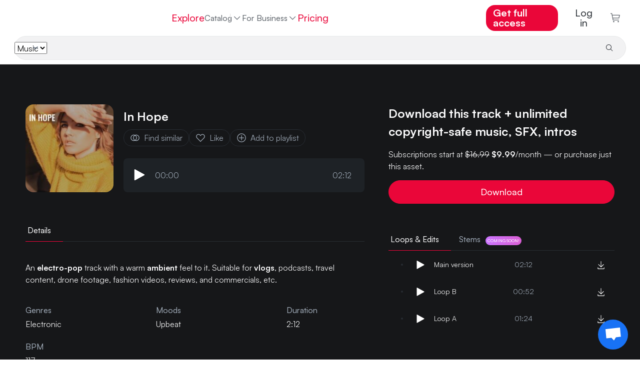

--- FILE ---
content_type: text/html
request_url: https://www.hooksounds.com/royalty-free-music/in-hope/2007482/
body_size: 27842
content:
<!doctype html>
<html lang="en">
  <head>
    <meta charset="utf-8" />
    <meta name="viewport" content="width=device-width, initial-scale=1.0" />
    <link rel="apple-touch-icon" sizes="57x57" href="/assets/icon/apple-icon-57x57.png" />
    <link rel="apple-touch-icon" sizes="60x60" href="/assets/icon/apple-icon-60x60.png" />
    <link rel="apple-touch-icon" sizes="72x72" href="/assets/icon/apple-icon-72x72.png" />
    <link rel="apple-touch-icon" sizes="76x76" href="/assets/icon/apple-icon-76x76.png" />
    <link rel="apple-touch-icon" sizes="114x114" href="/assets/icon/apple-icon-114x114.png" />
    <link rel="apple-touch-icon" sizes="120x120" href="/assets/icon/apple-icon-120x120.png" />
    <link rel="apple-touch-icon" sizes="144x144" href="/assets/icon/apple-icon-144x144.png" />
    <link rel="apple-touch-icon" sizes="152x152" href="/assets/icon/apple-icon-152x152.png" />
    <link rel="apple-touch-icon" sizes="180x180" href="/assets/icon/apple-icon-180x180.png" />
    <link rel="icon" type="image/png" sizes="192x192" href="/assets/icon/android-icon-192x192.png" />
    <link rel="icon" type="image/png" sizes="32x32" href="/assets/icon/favicon-32x32.png" />
    <link rel="icon" type="image/png" sizes="96x96" href="/assets/icon/favicon-96x96.png" />
    <link rel="icon" type="image/png" sizes="16x16" href="/assets/icon/favicon-16x16.png" />
    <link rel="shortcut icon" href="/favicon.ico" type="image/x-icon" />
    <link rel="icon" href="/favicon.ico" type="image/x-icon" />
    <link rel="manifest" href="/assets/icon/manifest.json" />
    <meta name="msapplication-TileColor" content="#ffffff" />
    <meta name="msapplication-TileImage" content="/assets/icon/ms-icon-144x144.png" />
    <meta name="theme-color" content="#ffffff" />
    <meta name="facebook-domain-verification" content="3y15ej5uuq6h7v7mcq7sldc17zrhhx" />

    <link rel="preload" href="/assets/fonts/satoshimicro.woff2" as="font" type="font/woff2" crossorigin />
    <link rel="preconnect" href="https://static.hooksounds.com" />

    <style>
      @font-face {
        font-family: 'Satoshi';
        src: url('/assets/fonts/satoshimicro.woff2') format('woff2');
        font-weight: 300 900;
        font-display: optional;
        font-style: normal;
      }
    </style>

    
		<link href="../../../_app/immutable/assets/alert.DuNaa8-a.css" rel="stylesheet">
		<link href="../../../_app/immutable/assets/language-dropdown.CTtaqB7J.css" rel="stylesheet">
		<link href="../../../_app/immutable/assets/user-dropdown.8ins46CL.css" rel="stylesheet">
		<link href="../../../_app/immutable/assets/track.BNuIKrtC.css" rel="stylesheet">
		<link href="../../../_app/immutable/assets/reset-password-modal.BYceBrQj.css" rel="stylesheet">
		<link href="../../../_app/immutable/assets/separator.DC7ddyTW.css" rel="stylesheet">
		<link href="../../../_app/immutable/assets/auth-form.Bf0rPnGy.css" rel="stylesheet">
		<link href="../../../_app/immutable/assets/0.CvJCCHS0.css" rel="stylesheet">
		<link href="../../../_app/immutable/assets/banner.B23skot-.css" rel="stylesheet">
		<link href="../../../_app/immutable/assets/waveform.Bs_abTBe.css" rel="stylesheet">
		<link href="../../../_app/immutable/assets/player.FI_OtSCi.css" rel="stylesheet">
		<link href="../../../_app/immutable/assets/small-track-thumbnail.D3TlW6Kp.css" rel="stylesheet">
		<link href="../../../_app/immutable/assets/track-wide.Cj4iAXoP.css" rel="stylesheet">
		<link href="../../../_app/immutable/assets/asset-list.DAWx9652.css" rel="stylesheet">
		<link href="../../../_app/immutable/assets/tabs.CqASlyVG.css" rel="stylesheet">
		<link href="../../../_app/immutable/assets/14.B7EU1Jsg.css" rel="stylesheet"><!--12qhfyh--><base href="https://www.hooksounds.com/"/> <!--[--><!--[--><link rel="canonical" href="https://www.hooksounds.com/royalty-free-music/in-hope/2007482/"/><!--]--> <!--[--><!--[--><link rel="alternate" hreflang="x-default" href="https://www.hooksounds.com/royalty-free-music/in-hope/2007482/"/><!--]--> <!--[--><!--[--><link rel="alternate" hreflang="en" href="https://www.hooksounds.com/royalty-free-music/in-hope/2007482/"/><!--]--><!--[--><link rel="alternate" hreflang="es" href="https://www.hooksounds.com/es/royalty-free-music/in-hope/2007482/"/><!--]--><!--[--><link rel="alternate" hreflang="de" href="https://www.hooksounds.com/de/royalty-free-music/in-hope/2007482/"/><!--]--><!--[--><link rel="alternate" hreflang="pt-br" href="https://www.hooksounds.com/pt-br/royalty-free-music/in-hope/2007482/"/><!--]--><!--]--><!--]--> <!--[--><!--[!--><!--]--> <!--[--><meta name="description" content="An electro-pop track with a warm ambient feel to it. Suitable for vlogs, podcasts, travel content, drone footage, fashion videos, reviews, and commercials, etc."/><!--]--><!--[--><meta property="og:locale" content="en_US"/><!--]--> <!--[!--><!--]--><!--[--><meta property="og:type" content="article"/><!--]--> <!--[!--><!--]--><!--[--><meta property="og:title" content="In Hope | Royalty Free Music | HookSounds"/><!--]--> <!--[!--><!--]--><!--[--><meta property="og:description" content="An electro-pop track with a warm ambient feel to it. Suitable for vlogs, podcasts, travel content, drone footage, fashion videos, reviews, and commercials, etc."/><!--]--> <!--[!--><!--]--><!--[--><meta property="og:url" content="https://www.hooksounds.com/royalty-free-music/in-hope/2007482/"/><!--]--> <!--[!--><!--]--><!--[--><meta property="og:site_name" content="HookSounds"/><!--]--> <!--[!--><!--]--><!--[--><meta property="og:image" content="https://static.hooksounds.com/uploads/2023/02/cover-2007482.jpg"/><!--]--> <!--[!--><!--]--><!--[--><meta property="og:image:secure_url" content="https://static.hooksounds.com/uploads/2023/02/cover-2007482.jpg"/><!--]--> <!--[!--><!--]--><!--[--><meta property="og:image:width" content="1000"/><!--]--> <!--[!--><!--]--><!--[--><meta property="og:image:height" content="1000"/><!--]--> <!--[!--><!--]--><!--[!--><!--]--> <!--[--><meta name="twitter:card" content="summary"/><!--]--><!--[!--><!--]--> <!--[--><meta name="twitter:description" content="An electro-pop track with a warm ambient feel to it. Suitable for vlogs, podcasts, travel content, drone footage, fashion videos, reviews, and commercials, etc."/><!--]--><!--[!--><!--]--> <!--[--><meta name="twitter:title" content="In Hope | Royalty Free Music | HookSounds"/><!--]--><!--[!--><!--]--> <!--[--><meta name="twitter:image" content="https://static.hooksounds.com/uploads/2023/02/cover-2007482.jpg"/><!--]--><!--]--><!--]--> <script type="application/ld+json">
    {
      "@context": "https://schema.org/",
      "@type": "Corporation",
      "name": "HookSounds",
      "url": "https://www.hooksounds.com/",
      "logo": "https://www.hooksounds.com/assets/home-images/hooksounds-logo-header.svg",
      "image": "https://www.hooksounds.com/assets/home-images/hooksounds-logo-header.svg",
      "email": "support@hooksounds.com",
      "description": "Get original royalty free music and sound effects for YouTube, Instagram, Facebook, Podcasts, Radio, TV and any other multimedia content.",
      "address": {
        "@type": "PostalAddress",
        "postalCode": "80212",
        "streetAddress": "2985 Zenobia St.",
        "addressCountry": "United States",
        "addressRegion": "CO",
        "addressLocality": "Denver"
      },
      "telephone": "+1 718 303 2334",
      "sameAs": [
        "https://www.youtube.com/channel/UCwghrgZdUGTzjESP_ri0Itg",
        "https://www.instagram.com/HookSounds/",
        "https://www.facebook.com/HookSounds/",
        "https://twitter.com/HookSounds"
      ]
    }
  </script><!----><!--mecb2--><style>
    .svelte-progress-bar {
      position: fixed;
      top: 0;
      left: 0;
      height: 2px;
      width: 100%;
      transform-origin: left center;
      transform: scaleX(0);
      transition: transform 0.21s ease-in-out;
      z-index: 10002;
    }

    .svelte-progress-bar-hiding {
      transition: transform 0.8s ease;
    }
  </style><!----><!--1w1fk3c--><!----><script type="application/ld+json">{"@context":"https://schema.org/","@type":"MusicRecording","@id":"https://www.hooksounds.com/royalty-free-music/in-hope/2007482/","name":"In Hope","producer":{"@type":"Organization","name":"HookSounds"},"duration":"T2M12S","recordingOf":{"@type":"MusicComposition","name":"In Hope"},"acquireLicensePage":"https://www.hooksounds.com/royalty-free-music/in-hope/2007482/","audio":"https://www.hooksounds.com/royalty-free-music/in-hope/2007482/","offers":[{"@type":"Offer","name":"USE & MENTION (non-commercial)","priceCurrency":"USD","price":0,"identifier":1,"availability":"https://schema.org/InStock"},{"@type":"Offer","name":"PRO License","priceCurrency":"USD","price":24,"identifier":2,"availability":"https://schema.org/InStock"},{"@type":"Offer","name":"BUSINESS License","priceCurrency":"USD","price":99,"identifier":3,"availability":"https://schema.org/InStock"},{"@type":"Offer","name":"BROADCAST License","priceCurrency":"USD","price":580,"identifier":4,"availability":"https://schema.org/InStock"}]}</script><!----> <!----><script type="application/ld+json">{"@context":"https://schema.org","@type":"BreadcrumbList","itemListElement":[{"@type":"ListItem","position":1,"name":"Royalty Free Music","item":"https://www.hooksounds.com/royalty-free-music/"},{"@type":"ListItem","position":2,"name":"In Hope","item":"https://www.hooksounds.com/royalty-free-music/in-hope/2007482/"}]}</script><!----><!----><title>In Hope | Royalty Free Music | HookSounds</title>
  </head>
  <body data-sveltekit-preload-data="hover">
    <div style="display: contents"><!--[--><!--[--><!----><!--[--><!--[!--><!--]--> <nav class="navbar navbar-white svelte-9zbbc8"><div class="main svelte-9zbbc8"><a class="logo-header svelte-9zbbc8" href="/"><img class="full-logo svelte-9zbbc8" alt="Royalty Free Music" title="HookSounds" src="/_app/immutable/assets/full-logo-pink-dark.DKLumNeN.svg"/></a> <ul class="navbar-nav svelte-9zbbc8"><li class="nav-item svelte-9zbbc8"><a class="nav-link svelte-9zbbc8" href="/explore/">Explore</a></li> <div class="nav-item catalog-dropdown svelte-9zbbc8"><div class="dropdown svelte-h5d5xk"><button class="nav-link dropdown-toggle svelte-h5d5xk" aria-haspopup="true" aria-expanded="false">Catalog <img class="chevron svelte-h5d5xk" src="data:image/svg+xml,%3csvg%20width='20'%20height='20'%20viewBox='0%200%2020%2020'%20fill='none'%20xmlns='http://www.w3.org/2000/svg'%3e%3cpath%20d='M10%2013.75L3.75%207.5L4.625%206.625L10%2012L15.375%206.625L16.25%207.5L10%2013.75Z'%20fill='%23A1ACB9'%20/%3e%3c/svg%3e" alt="" aria-hidden="true"/></button> <div class="dropdown-content svelte-h5d5xk"><!--[--><a class="dropdown-item svelte-h5d5xk" href="/royalty-free-music/">Music</a><a class="dropdown-item svelte-h5d5xk" href="/sound-effects/">SFX</a><a class="dropdown-item svelte-h5d5xk" href="/intros/">Intros</a><a class="dropdown-item svelte-h5d5xk" href="/my-playlists/">My playlists</a><!--]--></div></div><!----></div> <div class="catalog svelte-9zbbc8"><li class="nav-item svelte-9zbbc8 nav-active"><a class="nav-link svelte-9zbbc8" href="/royalty-free-music/">Music</a></li> <li class="nav-item svelte-9zbbc8"><a class="nav-link svelte-9zbbc8" href="/sound-effects/">SFX</a></li> <li class="nav-item svelte-9zbbc8"><a class="nav-link svelte-9zbbc8" href="/intros/">Intros</a></li> <!--[!--><!--]--></div> <li class="nav-item dropdown svelte-9zbbc8"><div class="dropdown svelte-h5d5xk"><button class="nav-link dropdown-toggle svelte-h5d5xk" aria-haspopup="true" aria-expanded="false">For Business <img class="chevron svelte-h5d5xk" src="data:image/svg+xml,%3csvg%20width='20'%20height='20'%20viewBox='0%200%2020%2020'%20fill='none'%20xmlns='http://www.w3.org/2000/svg'%3e%3cpath%20d='M10%2013.75L3.75%207.5L4.625%206.625L10%2012L15.375%206.625L16.25%207.5L10%2013.75Z'%20fill='%23A1ACB9'%20/%3e%3c/svg%3e" alt="" aria-hidden="true"/></button> <div class="dropdown-content svelte-h5d5xk"><!--[--><a class="dropdown-item svelte-h5d5xk" href="/business-contact/">Teams &amp; Businesses</a><a class="dropdown-item svelte-h5d5xk" href="/about/connect/">API</a><a class="dropdown-item svelte-h5d5xk" href="/in-store-music/">In Store Music</a><!--]--></div></div><!----></li> <!--[--><li class="nav-item svelte-9zbbc8"><a class="nav-link pink svelte-9zbbc8" href="/subscriptions/">Pricing</a></li><!--]--></ul> <ul class="navbar-nav right-elements svelte-9zbbc8"><!--[--><li class="right-element svelte-9zbbc8"><!--[!--><a class="nav-link get-access main-button svelte-9zbbc8" href="/subscriptions/">Get full access</a><!--]--></li><!--]--> <!--[!--><li class="auth right-element svelte-9zbbc8"><button class="nav-link svelte-9zbbc8">Log in</button></li><!--]--> <!--[--><li class="cart"><a class="nav-link checkout svelte-9zbbc8" href="/checkout/"><img alt="Checkout" src="data:image/svg+xml,%3csvg%20width='22'%20height='22'%20viewBox='0%200%2022%2022'%20fill='none'%20xmlns='http://www.w3.org/2000/svg'%3e%3cpath%20d='M7.5%2021.5C8.32843%2021.5%209%2020.8284%209%2020C9%2019.1716%208.32843%2018.5%207.5%2018.5C6.67157%2018.5%206%2019.1716%206%2020C6%2020.8284%206.67157%2021.5%207.5%2021.5Z'%20fill='%235E646B'/%3e%3cpath%20d='M18%2021.5C18.8284%2021.5%2019.5%2020.8284%2019.5%2020C19.5%2019.1716%2018.8284%2018.5%2018%2018.5C17.1716%2018.5%2016.5%2019.1716%2016.5%2020C16.5%2020.8284%2017.1716%2021.5%2018%2021.5Z'%20fill='%235E646B'/%3e%3cpath%20d='M21%204.25015H4.365L3.75%201.10015C3.71494%200.928196%203.62068%200.77398%203.48364%200.664348C3.3466%200.554717%203.17546%200.496614%203%200.500153H0V2.00015H2.385L5.25%2016.4002C5.28506%2016.5721%205.37932%2016.7263%205.51636%2016.836C5.6534%2016.9456%205.82454%2017.0037%206%2017.0002H19.5V15.5002H6.615L6%2012.5002H19.5C19.6734%2012.5044%2019.8429%2012.4484%2019.9796%2012.3418C20.1163%2012.2351%2020.2119%2012.0843%2020.25%2011.9152L21.75%205.16515C21.7751%205.05387%2021.7745%204.93832%2021.7483%204.8273C21.722%204.71628%2021.6708%204.61271%2021.5985%204.52448C21.5261%204.43625%2021.4347%204.36568%2021.3309%204.31814C21.2272%204.2706%2021.114%204.24735%2021%204.25015ZM18.9%2011.0002H5.715L4.665%205.75015H20.0625L18.9%2011.0002Z'%20fill='%235E646B'/%3e%3c/svg%3e" loading="lazy" width="21" height="19"/> <!--[!--><!--]--></a></li><!--]--></ul></div> <div class="mobile svelte-9zbbc8"><a class="logo svelte-9zbbc8" href="/"><img alt="Royalty Free Music" title="HookSounds" src="/_app/immutable/assets/full-logo-pink-dark.DKLumNeN.svg" class="svelte-9zbbc8"/></a> <!--[--><!--[!--><a class="nav-link get-access main-button svelte-9zbbc8" href="/subscriptions/">Get full access</a><!--]--><!--]--> <a class="icon svelte-9zbbc8" href="/checkout/"><img alt="Cart" class="img_charleston-grey" src="data:image/svg+xml,%3csvg%20width='22'%20height='22'%20viewBox='0%200%2022%2022'%20fill='none'%20xmlns='http://www.w3.org/2000/svg'%3e%3cpath%20d='M7.5%2021.5C8.32843%2021.5%209%2020.8284%209%2020C9%2019.1716%208.32843%2018.5%207.5%2018.5C6.67157%2018.5%206%2019.1716%206%2020C6%2020.8284%206.67157%2021.5%207.5%2021.5Z'%20fill='%235E646B'/%3e%3cpath%20d='M18%2021.5C18.8284%2021.5%2019.5%2020.8284%2019.5%2020C19.5%2019.1716%2018.8284%2018.5%2018%2018.5C17.1716%2018.5%2016.5%2019.1716%2016.5%2020C16.5%2020.8284%2017.1716%2021.5%2018%2021.5Z'%20fill='%235E646B'/%3e%3cpath%20d='M21%204.25015H4.365L3.75%201.10015C3.71494%200.928196%203.62068%200.77398%203.48364%200.664348C3.3466%200.554717%203.17546%200.496614%203%200.500153H0V2.00015H2.385L5.25%2016.4002C5.28506%2016.5721%205.37932%2016.7263%205.51636%2016.836C5.6534%2016.9456%205.82454%2017.0037%206%2017.0002H19.5V15.5002H6.615L6%2012.5002H19.5C19.6734%2012.5044%2019.8429%2012.4484%2019.9796%2012.3418C20.1163%2012.2351%2020.2119%2012.0843%2020.25%2011.9152L21.75%205.16515C21.7751%205.05387%2021.7745%204.93832%2021.7483%204.8273C21.722%204.71628%2021.6708%204.61271%2021.5985%204.52448C21.5261%204.43625%2021.4347%204.36568%2021.3309%204.31814C21.2272%204.2706%2021.114%204.24735%2021%204.25015ZM18.9%2011.0002H5.715L4.665%205.75015H20.0625L18.9%2011.0002Z'%20fill='%235E646B'/%3e%3c/svg%3e" loading="lazy" height="16" width="16"/></a> <button class="icon hamburger svelte-9zbbc8" aria-label="Open menu"><img alt="Open menu" src="data:image/svg+xml,%3csvg%20width='16'%20height='10'%20viewBox='0%200%2016%2010'%20fill='none'%20xmlns='http://www.w3.org/2000/svg'%3e%3cpath%20fill-rule='evenodd'%20clip-rule='evenodd'%20d='M0.5%201.66667V0H15.5V1.66667H0.5ZM0.5%205.83333H15.5V4.16667H0.5V5.83333ZM0.5%2010H15.5V8.33333H0.5V10Z'%20fill='%23272c32'/%3e%3c/svg%3e" loading="lazy" width="16" height="10"/></button></div> <!--[--><div class="search bottom-border svelte-9zbbc8"><form class="search-bar svelte-1jfkr2l transition"><div class="select svelte-1jfkr2l"><select name="asset" class="svelte-1jfkr2l"><option value="music" selected class="svelte-1jfkr2l">Music</option><option value="sfx" class="svelte-1jfkr2l">SFX</option><option value="intros" class="svelte-1jfkr2l">Intros</option></select></div> <div class="line svelte-1jfkr2l"></div> <input name="search" type="text" placeholder="" aria-label="" autocomplete="off" value="" class="svelte-1jfkr2l"/> <button type="submit" class="svelte-1jfkr2l"><img src="data:image/svg+xml,%3csvg%20width='16'%20height='16'%20viewBox='0%200%2016%2016'%20fill='none'%20xmlns='http://www.w3.org/2000/svg'%3e%3cpath%20d='M14.5%2013.7931L10.7239%2010.017C11.6313%208.9277%2012.0838%207.5305%2011.9872%206.11608C11.8907%204.70165%2011.2525%203.37891%2010.2055%202.423C9.15855%201.4671%207.78335%200.951637%206.366%200.983845C4.94865%201.01605%203.59828%201.59345%202.59581%202.59593C1.59333%203.5984%201.01593%204.94877%200.983723%206.36612C0.951515%207.78347%201.46698%209.15867%202.42288%2010.2057C3.37879%2011.2526%204.70153%2011.8908%206.11596%2011.9873C7.53038%2012.0839%208.92758%2011.6314%2010.0169%2010.7241L13.7929%2014.5001L14.5%2013.7931ZM2%206.50012C2%205.6101%202.26392%204.74007%202.75838%204.00005C3.25285%203.26003%203.95565%202.68325%204.77792%202.34266C5.60019%202.00207%206.50499%201.91295%207.3779%202.08658C8.25082%202.26022%209.05264%202.6888%209.68198%203.31814C10.3113%203.94747%2010.7399%204.7493%2010.9135%205.62221C11.0872%206.49513%2010.998%207.39993%2010.6575%208.22219C10.3169%209.04446%209.74008%209.74726%209.00006%2010.2417C8.26004%2010.7362%207.39001%2011.0001%206.5%2011.0001C5.30693%2010.9988%204.1631%2010.5243%203.31948%209.68064C2.47585%208.83701%202.00132%207.69319%202%206.50012Z'%20fill='%23272C32'%20/%3e%3c/svg%3e" alt="Search" loading="lazy" class="svelte-1jfkr2l"/> <!--[!--><!--]--></button></form><!----></div><!--]--></nav> <!--[!--><!--]--><!----> <!--[!--><!--]--><!--]--> <audio id="player" hidden=""></audio> <!--[!--><!--]--><!----> <!--[!--><!----><div class="grey-background svelte-11e2fnl"><div class="container-ld"><div class="hero svelte-11e2fnl"><div class="left svelte-11e2fnl"><div class="d-flex flex-row"><!--[--><img class="track-image-desktop svelte-11e2fnl" alt="In Hope" srcset="https://static.hooksounds.com/uploads/2023/02/cover-2007482-100x100.jpg 100w, https://static.hooksounds.com/uploads/2023/02/cover-2007482-200x200.jpg 200w, https://static.hooksounds.com/uploads/2023/02/cover-2007482-300x300.jpg 300w, https://static.hooksounds.com/uploads/2023/02/cover-2007482-400x400.jpg 400w, https://static.hooksounds.com/uploads/2023/02/cover-2007482-800x800.jpg 800w, https://static.hooksounds.com/uploads/2023/02/cover-2007482.jpg 1000w" sizes="176px" fetchpriority="high"/><!--]--> <div class="player-container svelte-11e2fnl"><div class="d-flex flex-row"><!--[--><img class="track-image-mobile svelte-11e2fnl" alt="In Hope" srcset="https://static.hooksounds.com/uploads/2023/02/cover-2007482-100x100.jpg 100w, https://static.hooksounds.com/uploads/2023/02/cover-2007482-200x200.jpg 200w, https://static.hooksounds.com/uploads/2023/02/cover-2007482-300x300.jpg 300w, https://static.hooksounds.com/uploads/2023/02/cover-2007482-400x400.jpg 400w, https://static.hooksounds.com/uploads/2023/02/cover-2007482-800x800.jpg 800w, https://static.hooksounds.com/uploads/2023/02/cover-2007482.jpg 1000w" sizes="100px" fetchpriority="high"/><!--]--> <div class="d-flex flex-column"><h1 class="title svelte-11e2fnl">In Hope</h1> <div class="actions-row svelte-11e2fnl"><a rel="nofollow" class="grey-cta svelte-11e2fnl" href="/royalty-free-music/?similarTo=2007482"><img class="img_text-invert-secondary icon svelte-11e2fnl" src="data:image/svg+xml,%3csvg%20width='22'%20height='22'%20viewBox='0%200%2022%2022'%20fill='none'%20xmlns='http://www.w3.org/2000/svg'%3e%3cpath%20d='M13.75%204.125C12.8032%204.12452%2011.8666%204.3212%2011%204.7025C10.1334%204.3212%209.19682%204.12452%208.25%204.125C6.42664%204.125%204.67795%204.84933%203.38864%206.13864C2.09933%207.42795%201.375%209.17664%201.375%2011C1.375%2012.8234%202.09933%2014.572%203.38864%2015.8614C4.67795%2017.1507%206.42664%2017.875%208.25%2017.875C9.19682%2017.8755%2010.1334%2017.6788%2011%2017.2975C11.8666%2017.6788%2012.8032%2017.8755%2013.75%2017.875C15.5734%2017.875%2017.322%2017.1507%2018.6114%2015.8614C19.9007%2014.572%2020.625%2012.8234%2020.625%2011C20.625%209.17664%2019.9007%207.42795%2018.6114%206.13864C17.322%204.84933%2015.5734%204.125%2013.75%204.125ZM8.25%2016.5C6.79131%2016.5%205.39236%2015.9205%204.36091%2014.8891C3.32946%2013.8576%202.75%2012.4587%202.75%2011C2.75%209.54131%203.32946%208.14236%204.36091%207.11091C5.39236%206.07946%206.79131%205.5%208.25%205.5C8.65721%205.50039%209.06309%205.54651%209.46%205.6375C8.65704%206.2817%208.009%207.09799%207.56371%208.02613C7.11841%208.95427%206.88723%209.97057%206.88723%2011C6.88723%2012.0294%207.11841%2013.0457%207.56371%2013.9739C8.009%2014.902%208.65704%2015.7183%209.46%2016.3625C9.06309%2016.4535%208.65721%2016.4996%208.25%2016.5ZM13.75%2011C13.749%2011.9645%2013.4944%2012.9118%2013.0117%2013.7468C12.5291%2014.5818%2011.8353%2015.2753%2011%2015.7575C10.1665%2015.274%209.47471%2014.5801%208.99379%2013.7451C8.51288%2012.9102%208.25975%2011.9635%208.25975%2011C8.25975%2010.0365%208.51288%209.08982%208.99379%208.25488C9.47471%207.41993%2010.1665%206.72598%2011%206.2425C11.8353%206.72475%2012.5291%207.41817%2013.0117%208.2532C13.4944%209.08823%2013.749%2010.0355%2013.75%2011ZM13.75%2016.5C13.3428%2016.4996%2012.9369%2016.4535%2012.54%2016.3625C13.343%2015.7183%2013.991%2014.902%2014.4363%2013.9739C14.8816%2013.0457%2015.1128%2012.0294%2015.1128%2011C15.1128%209.97057%2014.8816%208.95427%2014.4363%208.02613C13.991%207.09799%2013.343%206.2817%2012.54%205.6375C12.9369%205.54651%2013.3428%205.50039%2013.75%205.5C15.2087%205.5%2016.6076%206.07946%2017.6391%207.11091C18.6705%208.14236%2019.25%209.54131%2019.25%2011C19.25%2012.4587%2018.6705%2013.8576%2017.6391%2014.8891C16.6076%2015.9205%2015.2087%2016.5%2013.75%2016.5Z'%20fill='white'/%3e%3c/svg%3e" alt="" aria-hidden="true"/> Find similar</a> <button class="grey-cta svelte-11e2fnl"><!--[!--><img class="img_text-invert-secondary icon svelte-11e2fnl" src="data:image/svg+xml,%3csvg%20width='22'%20height='22'%20viewBox='0%200%2022%2022'%20fill='none'%20xmlns='http://www.w3.org/2000/svg'%3e%3cpath%20d='M15.4343%204.125C15.9348%204.12458%2016.4304%204.22409%2016.892%204.4177C17.3536%204.61131%2017.7719%204.89512%2018.1224%205.2525C18.8446%205.98564%2019.2494%206.97342%2019.2494%208.0025C19.2494%209.03158%2018.8446%2010.0194%2018.1224%2010.7525L10.9999%2017.9644L3.87741%2010.7525C3.15524%2010.0194%202.75045%209.03158%202.75045%208.0025C2.75045%206.97342%203.15524%205.98564%203.87741%205.2525C4.22809%204.89538%204.64643%204.61172%205.10797%204.41808C5.56951%204.22444%206.06501%204.12471%206.56553%204.12471C7.06605%204.12471%207.56155%204.22444%208.02309%204.41808C8.48464%204.61172%208.90297%204.89538%209.25366%205.2525L10.9999%207.04L12.7393%205.26625C13.0887%204.90461%2013.5075%204.61716%2013.9705%204.42107C14.4336%204.22497%2014.9314%204.12428%2015.4343%204.125ZM15.4343%202.75C14.7506%202.74942%2014.0738%202.88534%2013.4434%203.14978C12.8129%203.41423%2012.2417%203.80188%2011.763%204.29L10.9999%205.06L10.2368%204.29C9.75756%203.80276%209.18614%203.41578%208.55584%203.15163C7.92553%202.88748%207.24895%202.75144%206.56553%202.75144C5.88211%202.75144%205.20553%202.88748%204.57523%203.15163C3.94492%203.41578%203.3735%203.80276%202.89428%204.29C1.91932%205.28249%201.37305%206.61812%201.37305%208.00938C1.37305%209.40063%201.91932%2010.7363%202.89428%2011.7288L10.9999%2019.9375L19.1055%2011.7288C20.0805%2010.7363%2020.6268%209.40063%2020.6268%208.00938C20.6268%206.61812%2020.0805%205.28249%2019.1055%204.29C18.6264%203.8025%2018.0551%203.41526%2017.4248%203.15086C16.7944%202.88646%2016.1178%202.75019%2015.4343%202.75Z'%20fill='white'/%3e%3c/svg%3e" alt="Save" loading="lazy"/> Like<!--]--></button> <button class="grey-cta svelte-11e2fnl"><img class="img_text-invert-secondary icon svelte-11e2fnl" src="data:image/svg+xml,%3csvg%20width='20'%20height='20'%20viewBox='0%200%2020%2020'%20fill='none'%20xmlns='http://www.w3.org/2000/svg'%3e%3crect%20width='20'%20height='20'%20fill='transparent'%20/%3e%3cpath%20d='M10%202.5C14.125%202.5%2017.5%205.875%2017.5%2010C17.5%2014.125%2014.125%2017.5%2010%2017.5C5.875%2017.5%202.5%2014.125%202.5%2010C2.5%205.875%205.875%202.5%2010%202.5ZM10%201.25C5.1875%201.25%201.25%205.1875%201.25%2010C1.25%2014.8125%205.1875%2018.75%2010%2018.75C14.8125%2018.75%2018.75%2014.8125%2018.75%2010C18.75%205.1875%2014.8125%201.25%2010%201.25Z'%20fill='%23ffffff'%20/%3e%3cpath%20d='M15%209.375H10.625V5H9.375V9.375H5V10.625H9.375V15H10.625V10.625H15V9.375Z'%20fill='%23ffffff'%20/%3e%3c/svg%3e" alt="" aria-hidden="true"/> Add to playlist</button></div></div></div> <div class="mini-player svelte-11e2fnl"><div class="player-container svelte-pwqcoe"><div class="wave-container svelte-pwqcoe"><!--[!--><!--[!--><!--[!--><button><img src="data:image/svg+xml,%3csvg%20viewBox='0%200%2011%2013'%20xmlns='http://www.w3.org/2000/svg'%20xml:space='preserve'%20style='fill-rule:evenodd;clip-rule:evenodd;stroke-linejoin:round;stroke-miterlimit:2'%3e%3cpath%20d='M3.5%2014a.504.504%200%200%201-.354-.146A.504.504%200%200%201%203%2013.5v-11a.503.503%200%200%201%20.492-.5.503.503%200%200%201%20.249.062l10%205.5A.496.496%200%200%201%2014%208a.496.496%200%200%201-.259.438l-10%205.5A.497.497%200%200%201%203.5%2014Z'%20style='fill:%23fff;fill-rule:nonzero'%20transform='translate(-3%20-2)'/%3e%3c/svg%3e" class="play-pause svelte-pwqcoe" alt="Play" loading="lazy"/></button><!--]--><!--]--><!--]--> <div class="time svelte-pwqcoe">00:00</div> <div class="wave svelte-pwqcoe"><div class="container svelte-cozl0z" style=" margin-top: 1rem; margin-bottom: 1rem; "><canvas style="height: 45px" aria-hidden="true" class="svelte-cozl0z"></canvas> <!--[!--><!--]--></div><!----></div> <div class="time svelte-pwqcoe">02:12</div></div></div><!----></div></div></div> <div class="mobile-accordion-item-origin svelte-11e2fnl"><div class="details-tabs svelte-11e2fnl"><div class="svelte-a7z06w"><!--[!--><!--]--> <ul class="nav nav-pills" style="border-bottom: 1px solid var(--border-700); justify-content: flex-start; padding: 0"><!--[--><li class="nav-item tab svelte-a7z06w"><button style="color: var(--text-invert); border-bottom: 1px solid var(--magic-potion); margin-bottom: -1px; padding: 12px 24px 12px 4px;" class="svelte-a7z06w"><!--[!--><!--]--> Details <!--[!--><!--]--></button></li><!--]--></ul> <!--[!--><!--]--></div><!----></div> <div class="details svelte-1va5cdp"><!--[--><div class="description svelte-1va5cdp"><!---->An <strong>electro-pop</strong> track with a warm <strong>ambient</strong> feel to it. Suitable for <strong>vlogs</strong>, podcasts, travel content, drone footage, fashion videos, reviews, and commercials, etc.

<!----></div><!--]--> <div class="main-table svelte-1va5cdp"><!--[--><div class="column svelte-1va5cdp"><h2 class="title svelte-1va5cdp">Genres</h2> <div class="links"><!--[--><a href="/royalty-free-music/genre/electronic/" class="svelte-1va5cdp"><div>Electronic</div></a><!--]--></div></div><!--]--> <!--[--><div class="column svelte-1va5cdp"><h2 class="title svelte-1va5cdp">Moods</h2> <div class="links"><!--[--><a href="/royalty-free-music/mood/upbeat/" class="svelte-1va5cdp">Upbeat</a><!--]--></div></div><!--]--> <!--[--><div class="column svelte-1va5cdp"><h2 class="title svelte-1va5cdp">Duration</h2> <div>2:12</div></div><!--]--> <!--[--><div class="column svelte-1va5cdp"><h2 class="title svelte-1va5cdp">BPM</h2> <div>117</div></div><!--]--> <!--[!--><!--]--> <!--[!--><!--]--> <!--[!--><!--]--> <!--[!--><!--]--> <!--[!--><!--]--></div> <div><h2 class="tags-title svelte-1va5cdp">Tags</h2> <div class="tags-row svelte-1va5cdp"><!--[!--><!--]--> <div class="d-flex flex-wrap"><!--[--><a class="tag svelte-9v7war" style=" border: 1px solid var(--border-500); color: var(--text-invert-secondary); --tag-hover-background: var(--charleston-black); " href="/royalty-free-music/?tagId=85/">positive</a><a class="tag svelte-9v7war" style=" border: 1px solid var(--border-500); color: var(--text-invert-secondary); --tag-hover-background: var(--charleston-black); " href="/royalty-free-music/?tagId=96/">electronic</a><a class="tag svelte-9v7war" style=" border: 1px solid var(--border-500); color: var(--text-invert-secondary); --tag-hover-background: var(--charleston-black); " href="/royalty-free-music/?tagId=88/">upbeat</a><a class="tag svelte-9v7war" style=" border: 1px solid var(--border-500); color: var(--text-invert-secondary); --tag-hover-background: var(--charleston-black); " href="/royalty-free-music/?tagId=89/">uplifting</a><a class="tag svelte-9v7war" style=" border: 1px solid var(--border-500); color: var(--text-invert-secondary); --tag-hover-background: var(--charleston-black); " href="/royalty-free-music/?tagId=903/">advertisement</a><a class="tag svelte-9v7war" style=" border: 1px solid var(--border-500); color: var(--text-invert-secondary); --tag-hover-background: var(--charleston-black); " href="/royalty-free-music/?tagId=880/">commercial</a><a class="tag svelte-9v7war" style=" border: 1px solid var(--border-500); color: var(--text-invert-secondary); --tag-hover-background: var(--charleston-black); " href="/royalty-free-music/?tagId=37/">happy</a><a class="tag svelte-9v7war" style=" border: 1px solid var(--border-500); color: var(--text-invert-secondary); --tag-hover-background: var(--charleston-black); " href="/royalty-free-music/?tagId=885/">synth</a><a class="tag svelte-9v7war" style=" border: 1px solid var(--border-500); color: var(--text-invert-secondary); --tag-hover-background: var(--charleston-black); " href="/royalty-free-music/?tagId=919/">hopeful</a><a class="tag svelte-9v7war" style=" border: 1px solid var(--border-500); color: var(--text-invert-secondary); --tag-hover-background: var(--charleston-black); " href="/royalty-free-music/?tagId=163/">pop</a><a class="tag svelte-9v7war" style=" border: 1px solid var(--border-500); color: var(--text-invert-secondary); --tag-hover-background: var(--charleston-black); " href="/royalty-free-music/?tagId=80/">inspiring</a><a class="tag svelte-9v7war" style=" border: 1px solid var(--border-500); color: var(--text-invert-secondary); --tag-hover-background: var(--charleston-black); " href="/royalty-free-music/?tagId=83/">motivational</a><a class="tag svelte-9v7war" style=" border: 1px solid var(--border-500); color: var(--text-invert-secondary); --tag-hover-background: var(--charleston-black); " href="/royalty-free-music/?tagId=938/">driving</a><a class="tag svelte-9v7war" style=" border: 1px solid var(--border-500); color: var(--text-invert-secondary); --tag-hover-background: var(--charleston-black); " href="/royalty-free-music/?tagId=239/">vlog</a><a class="tag svelte-9v7war" style=" border: 1px solid var(--border-500); color: var(--text-invert-secondary); --tag-hover-background: var(--charleston-black); " href="/royalty-free-music/?tagId=2134/">electro pop</a><a class="tag svelte-9v7war" style=" border: 1px solid var(--border-500); color: var(--text-invert-secondary); --tag-hover-background: var(--charleston-black); " href="/royalty-free-music/?tagId=1025/">promo</a><!--]--></div><!----></div></div></div><!----></div></div> <div class="right-column svelte-11e2fnl"><!--[--><div class="download-title svelte-11e2fnl">Download this track + unlimited copyright-safe music, SFX, intros</div><!--]--> <!--[--><div class="download-subtitle svelte-11e2fnl"><!---->Subscriptions start at <s>$16.99</s> <b>$9.99</b>/month — or purchase just this asset.<!----></div> <div class="buttons-row svelte-11e2fnl"><!--[!--><button type="button" class="cta params svelte-5l2r36" style="
      box-shadow: ;

      justify-content: center;
      flex: 1;
      

      --button-padding-top: 12px;
      --button-padding-bottom: 12px;
      --button-padding-left: 16px;
      --button-padding-right: 16px;
      --button-font-size: var(--md-font-size);
      --button-font-weight: var(--medium-font-weight);
      --button-line-height: 21px;
      --button-width: auto;
      --button-margin-top: 0px;
      --button-margin-bottom: 0px;
      --button-margin-left: 0px;
      --button-margin-right: 0px;
      --button-border: 1px solid var(--magic-potion);
      --button-border-radius: 128px;
      --button-color: white;
      --button-background: var(--magic-potion);
      --button-active-background: var(--magic-potion);
      --button-box-shadow: ;

      --button-width-mobile: auto;
      --button-border-mobile: 1px solid var(--magic-potion);
      --button-color-mobile: white;
      --button-background-mobile: var(--magic-potion);
      --button-active-background-mobile: var(--magic-potion);
      --button-font-size-mobile: var(--xs-font-size);
      --button-font-weight-mobile: var(--medium-font-weight);
      --button-padding-top-mobile: 10px;
      --button-padding-bottom-mobile: 10px;
      --button-padding-left-mobile: 16px;
      --button-padding-right-mobile: 16px;
      --button-margin-top-mobile: 0px;
      --button-margin-bottom-mobile: 0px;
      --button-margin-left-mobile: 0px;
      --button-margin-right-mobile: 0px;
    "><!--[!--><!--]--> <!----> Download <!--[!--><!--]--></button><!--]--><!----></div><!--]--> <div class="mobile-accordion-item-origin svelte-11e2fnl"><div class="versions svelte-11e2fnl"><div class="versions-tabs svelte-11e2fnl"><div class="svelte-a7z06w"><!--[!--><!--]--> <ul class="nav nav-pills" style="border-bottom: 1px solid var(--border-700); justify-content: flex-start; padding: 0"><!--[--><li class="nav-item tab svelte-a7z06w"><button style="color: var(--text-invert); border-bottom: 1px solid var(--magic-potion); margin-bottom: -1px; padding: 12px 24px 12px 4px;" class="svelte-a7z06w"><!--[!--><!--]--> Loops &amp; Edits <!--[!--><!--]--></button></li><li class="nav-item tab svelte-a7z06w"><button disabled style="color: var(--text-invert-secondary); border-bottom: none; margin-bottom: -1px; padding: 12px 24px 12px 4px;" class="svelte-a7z06w"><!--[!--><!--]--> Stems <!--[--><b style="background: linear-gradient(90deg, #CB75FF 0%, #D95ED4 100%);" class="pill svelte-a7z06w">Coming soon!</b><!--]--></button></li><!--]--></ul> <!--[!--><!--]--></div><!----></div> <!--[!--><ul class="svelte-11e2fnl"><!--[--><li class="svelte-11e2fnl"><div class="wave-container svelte-1fcfqi2"><!--[!--><!--[!--><!--[!--><button><img src="data:image/svg+xml,%3csvg%20viewBox='0%200%2011%2013'%20xmlns='http://www.w3.org/2000/svg'%20xml:space='preserve'%20style='fill-rule:evenodd;clip-rule:evenodd;stroke-linejoin:round;stroke-miterlimit:2'%3e%3cpath%20d='M3.5%2014a.504.504%200%200%201-.354-.146A.504.504%200%200%201%203%2013.5v-11a.503.503%200%200%201%20.492-.5.503.503%200%200%201%20.249.062l10%205.5A.496.496%200%200%201%2014%208a.496.496%200%200%201-.259.438l-10%205.5A.497.497%200%200%201%203.5%2014Z'%20style='fill:%23fff;fill-rule:nonzero'%20transform='translate(-3%20-2)'/%3e%3c/svg%3e" class="play-pause svelte-1fcfqi2" alt="Play" loading="lazy"/></button><!--]--><!--]--><!--]--> <!--[--><div class="title svelte-1fcfqi2">Main version</div><!--]--> <!--[--><div class="time svelte-1fcfqi2">02:12</div><!--]--> <div class="wave svelte-1fcfqi2"><!--[--><div class="container svelte-cozl0z" style=" margin-top: 0; margin-bottom: 0; "><canvas style="height: 20px" aria-hidden="true" class="svelte-cozl0z"></canvas> <!--[!--><!--]--></div><!--]--></div> <!--[--><button><img src="data:image/svg+xml,%3csvg%20width='22'%20height='22'%20viewBox='0%200%2022%2022'%20fill='none'%20xmlns='http://www.w3.org/2000/svg'%3e%3cpath%20d='M17.875%2016.5V19.25H4.125V16.5H2.75V19.25C2.75%2019.6147%202.89487%2019.9644%203.15273%2020.2223C3.41059%2020.4801%203.76033%2020.625%204.125%2020.625H17.875C18.2397%2020.625%2018.5894%2020.4801%2018.8473%2020.2223C19.1051%2019.9644%2019.25%2019.6147%2019.25%2019.25V16.5H17.875Z'%20fill='white'/%3e%3cpath%20d='M17.875%209.625L16.9056%208.65563L11.6875%2013.8669V1.375H10.3125V13.8669L5.09437%208.65563L4.125%209.625L11%2016.5L17.875%209.625Z'%20fill='white'/%3e%3c/svg%3e" class="play-pause svelte-1fcfqi2" alt="Download" loading="lazy"/></button><!--]--></div><!----></li><!--]--> <!--[--><li class="svelte-11e2fnl"><div class="wave-container svelte-1fcfqi2"><!--[!--><!--[!--><!--[!--><button><img src="data:image/svg+xml,%3csvg%20viewBox='0%200%2011%2013'%20xmlns='http://www.w3.org/2000/svg'%20xml:space='preserve'%20style='fill-rule:evenodd;clip-rule:evenodd;stroke-linejoin:round;stroke-miterlimit:2'%3e%3cpath%20d='M3.5%2014a.504.504%200%200%201-.354-.146A.504.504%200%200%201%203%2013.5v-11a.503.503%200%200%201%20.492-.5.503.503%200%200%201%20.249.062l10%205.5A.496.496%200%200%201%2014%208a.496.496%200%200%201-.259.438l-10%205.5A.497.497%200%200%201%203.5%2014Z'%20style='fill:%23fff;fill-rule:nonzero'%20transform='translate(-3%20-2)'/%3e%3c/svg%3e" class="play-pause svelte-1fcfqi2" alt="Play" loading="lazy"/></button><!--]--><!--]--><!--]--> <!--[!--><div class="title svelte-1fcfqi2">Loop B</div><!--]--> <!--[--><div class="time svelte-1fcfqi2">00:52</div><!--]--> <div class="wave svelte-1fcfqi2"><!--[--><div class="container svelte-cozl0z" style=" margin-top: 0; margin-bottom: 0; "><canvas style="height: 20px" aria-hidden="true" class="svelte-cozl0z"></canvas> <!--[!--><!--]--></div><!--]--></div> <!--[--><button><img src="data:image/svg+xml,%3csvg%20width='22'%20height='22'%20viewBox='0%200%2022%2022'%20fill='none'%20xmlns='http://www.w3.org/2000/svg'%3e%3cpath%20d='M17.875%2016.5V19.25H4.125V16.5H2.75V19.25C2.75%2019.6147%202.89487%2019.9644%203.15273%2020.2223C3.41059%2020.4801%203.76033%2020.625%204.125%2020.625H17.875C18.2397%2020.625%2018.5894%2020.4801%2018.8473%2020.2223C19.1051%2019.9644%2019.25%2019.6147%2019.25%2019.25V16.5H17.875Z'%20fill='white'/%3e%3cpath%20d='M17.875%209.625L16.9056%208.65563L11.6875%2013.8669V1.375H10.3125V13.8669L5.09437%208.65563L4.125%209.625L11%2016.5L17.875%209.625Z'%20fill='white'/%3e%3c/svg%3e" class="play-pause svelte-1fcfqi2" alt="Download" loading="lazy"/></button><!--]--></div><!----></li><li class="svelte-11e2fnl"><div class="wave-container svelte-1fcfqi2"><!--[!--><!--[!--><!--[!--><button><img src="data:image/svg+xml,%3csvg%20viewBox='0%200%2011%2013'%20xmlns='http://www.w3.org/2000/svg'%20xml:space='preserve'%20style='fill-rule:evenodd;clip-rule:evenodd;stroke-linejoin:round;stroke-miterlimit:2'%3e%3cpath%20d='M3.5%2014a.504.504%200%200%201-.354-.146A.504.504%200%200%201%203%2013.5v-11a.503.503%200%200%201%20.492-.5.503.503%200%200%201%20.249.062l10%205.5A.496.496%200%200%201%2014%208a.496.496%200%200%201-.259.438l-10%205.5A.497.497%200%200%201%203.5%2014Z'%20style='fill:%23fff;fill-rule:nonzero'%20transform='translate(-3%20-2)'/%3e%3c/svg%3e" class="play-pause svelte-1fcfqi2" alt="Play" loading="lazy"/></button><!--]--><!--]--><!--]--> <!--[!--><div class="title svelte-1fcfqi2">Loop A</div><!--]--> <!--[--><div class="time svelte-1fcfqi2">01:24</div><!--]--> <div class="wave svelte-1fcfqi2"><!--[--><div class="container svelte-cozl0z" style=" margin-top: 0; margin-bottom: 0; "><canvas style="height: 20px" aria-hidden="true" class="svelte-cozl0z"></canvas> <!--[!--><!--]--></div><!--]--></div> <!--[--><button><img src="data:image/svg+xml,%3csvg%20width='22'%20height='22'%20viewBox='0%200%2022%2022'%20fill='none'%20xmlns='http://www.w3.org/2000/svg'%3e%3cpath%20d='M17.875%2016.5V19.25H4.125V16.5H2.75V19.25C2.75%2019.6147%202.89487%2019.9644%203.15273%2020.2223C3.41059%2020.4801%203.76033%2020.625%204.125%2020.625H17.875C18.2397%2020.625%2018.5894%2020.4801%2018.8473%2020.2223C19.1051%2019.9644%2019.25%2019.6147%2019.25%2019.25V16.5H17.875Z'%20fill='white'/%3e%3cpath%20d='M17.875%209.625L16.9056%208.65563L11.6875%2013.8669V1.375H10.3125V13.8669L5.09437%208.65563L4.125%209.625L11%2016.5L17.875%209.625Z'%20fill='white'/%3e%3c/svg%3e" class="play-pause svelte-1fcfqi2" alt="Download" loading="lazy"/></button><!--]--></div><!----></li><!--]--></ul><!--]--></div></div> <div class="mobile-accordion svelte-11e2fnl"><button class="svelte-11e2fnl">Details <img src="data:image/svg+xml,%3csvg%20width='20'%20height='20'%20viewBox='0%200%2020%2020'%20fill='none'%20xmlns='http://www.w3.org/2000/svg'%3e%3cpath%20d='M10%2013.75L3.75%207.5L4.625%206.625L10%2012L15.375%206.625L16.25%207.5L10%2013.75Z'%20fill='%23A1ACB9'%20/%3e%3c/svg%3e" alt="" aria-hidden="true" loading="lazy" class="svelte-11e2fnl"/></button> <button class="svelte-11e2fnl">Loops &amp; Edits <img src="data:image/svg+xml,%3csvg%20width='20'%20height='20'%20viewBox='0%200%2020%2020'%20fill='none'%20xmlns='http://www.w3.org/2000/svg'%3e%3cpath%20d='M10%2013.75L3.75%207.5L4.625%206.625L10%2012L15.375%206.625L16.25%207.5L10%2013.75Z'%20fill='%23A1ACB9'%20/%3e%3c/svg%3e" alt="" aria-hidden="true" loading="lazy" class="svelte-11e2fnl"/></button></div></div></div></div></div> <div class="container-ld"><!--[--><h2 class="similar-tracks svelte-11e2fnl">Similar tracks</h2><!--]--> <div class="grid svelte-1s509mj"><!--[--><div class="track-width svelte-1s509mj"><div class="wrap svelte-ggx4hd"><div class="button-wrap svelte-1xx57i8 with-cover"><!--[!--><!--[!--><button class="play reveal svelte-1xx57i8 with-cover"><!--[--><img src="data:image/svg+xml,%3csvg%20viewBox='0%200%2011%2013'%20xmlns='http://www.w3.org/2000/svg'%20xml:space='preserve'%20style='fill-rule:evenodd;clip-rule:evenodd;stroke-linejoin:round;stroke-miterlimit:2'%3e%3cpath%20d='M3.5%2014a.504.504%200%200%201-.354-.146A.504.504%200%200%201%203%2013.5v-11a.503.503%200%200%201%20.492-.5.503.503%200%200%201%20.249.062l10%205.5A.496.496%200%200%201%2014%208a.496.496%200%200%201-.259.438l-10%205.5A.497.497%200%200%201%203.5%2014Z'%20style='fill:%23fff;fill-rule:nonzero'%20transform='translate(-3%20-2)'/%3e%3c/svg%3e" alt="Play" loading="lazy" class="svelte-1xx57i8"/><!--]--></button><!--]--><!--]--> <!--[--><img class="cover svelte-1xx57i8" srcset="https://static.hooksounds.com/uploads/2023/02/cover-2015404-100x100.jpg 100w, https://static.hooksounds.com/uploads/2023/02/cover-2015404-200x200.jpg 200w, https://static.hooksounds.com/uploads/2023/02/cover-2015404-300x300.jpg 300w, https://static.hooksounds.com/uploads/2023/02/cover-2015404-400x400.jpg 400w, https://static.hooksounds.com/uploads/2023/02/cover-2015404-800x800.jpg 800w, https://static.hooksounds.com/uploads/2023/02/cover-2015404.jpg 1000w" aria-hidden="true" alt="" sizes="(max-width: 620px) 44px, 48px" loading="lazy"/><!--]--></div><!----> <div class="title-column svelte-ggx4hd"><a class="title svelte-ggx4hd" href="/royalty-free-music/here-we-are/2015404/">Here We Are</a> <div class="mobile-info svelte-ggx4hd"><div class="time svelte-ggx4hd">2:38</div> <!--[--><a href="/royalty-free-music/genre/pop/" style=" --mobile-color: #9640FC; --desktop-color: var(--text-primary); --mobile-background: transparent; --desktop-background: #F1E5FF; " class="svelte-1rzw8ic small">Pop</a><!--]--> <!--[!--><!--]--></div></div> <!--[--><button class="versions-button svelte-ggx4hd">+3 <span class="svelte-ggx4hd">versions</span> <img class="chevron svelte-ggx4hd" src="data:image/svg+xml,%3csvg%20width='20'%20height='20'%20viewBox='0%200%2020%2020'%20fill='none'%20xmlns='http://www.w3.org/2000/svg'%3e%3cpath%20d='M10%2013.75L3.75%207.5L4.625%206.625L10%2012L15.375%206.625L16.25%207.5L10%2013.75Z'%20fill='%23A1ACB9'%20/%3e%3c/svg%3e" alt="Versions" loading="lazy"/></button><!--]--> <div class="wave svelte-ggx4hd"><div class="container svelte-cozl0z" style=" margin-top: 1rem; margin-bottom: 1rem; "><canvas style="height: 47px" aria-hidden="true" class="svelte-cozl0z"></canvas> <!--[!--><!--]--></div><!----></div> <div class="vertical svelte-ggx4hd"><div class="time svelte-ggx4hd">02:38</div> <!--[--><div class="bpm svelte-ggx4hd">BPM: 140</div><!--]--></div> <div class="vertical tags svelte-ggx4hd"><div class="categories svelte-ggx4hd"><!--[--><a href="/royalty-free-music/genre/pop/" style=" --mobile-color: #9640FC; --desktop-color: var(--text-primary); --mobile-background: transparent; --desktop-background: #F1E5FF; " class="svelte-1rzw8ic">Pop</a><!--]--> <!--[--><a href="/royalty-free-music/mood/hopeful/" style=" --mobile-color: #9640FC; --desktop-color: var(--text-primary); --mobile-background: transparent; --desktop-background: #F1E5FF; " class="svelte-1rzw8ic">Hopeful</a><!--]--> <!--[!--><!--]--></div> <!--[--><!--[!--><a rel="nofollow" href="/royalty-free-music/?tagId=85/" class="svelte-m96yq3 first">Positive</a><!--[-->, <!--]--><!--]--><!--[!--><a rel="nofollow" href="/royalty-free-music/?tagId=96/" class="svelte-m96yq3">Electronic</a><!--[-->, <!--]--><!--]--><!--[!--><a rel="nofollow" href="/royalty-free-music/?tagId=88/" class="svelte-m96yq3">Upbeat</a><!--[!--><!--]--><!--]--><!--]--><!----></div> <div class="download-remove-container svelte-ggx4hd"><!--[--><div class="dropdown"><button class="icon small download-button svelte-eikqtt"><img class="img_text-secondary svelte-eikqtt" src="data:image/svg+xml,%3csvg%20width='22'%20height='22'%20viewBox='0%200%2022%2022'%20fill='none'%20xmlns='http://www.w3.org/2000/svg'%3e%3cpath%20d='M17.875%2016.5V19.25H4.125V16.5H2.75V19.25C2.75%2019.6147%202.89487%2019.9644%203.15273%2020.2223C3.41059%2020.4801%203.76033%2020.625%204.125%2020.625H17.875C18.2397%2020.625%2018.5894%2020.4801%2018.8473%2020.2223C19.1051%2019.9644%2019.25%2019.6147%2019.25%2019.25V16.5H17.875Z'%20fill='white'/%3e%3cpath%20d='M17.875%209.625L16.9056%208.65563L11.6875%2013.8669V1.375H10.3125V13.8669L5.09437%208.65563L4.125%209.625L11%2016.5L17.875%209.625Z'%20fill='white'/%3e%3c/svg%3e" alt="Download" loading="lazy"/></button> <!--[!--><!--]--></div><!--]--><!----> <!--[!--><!--]--></div> <div class="actions-desktop svelte-ggx4hd"><!--[--><a rel="nofollow" class="icon similar small svelte-ggx4hd" href="/royalty-free-music/?similarTo=2015404"><img class="img_text-secondary svelte-ggx4hd" src="data:image/svg+xml,%3csvg%20width='22'%20height='22'%20viewBox='0%200%2022%2022'%20fill='none'%20xmlns='http://www.w3.org/2000/svg'%3e%3cpath%20d='M13.75%204.125C12.8032%204.12452%2011.8666%204.3212%2011%204.7025C10.1334%204.3212%209.19682%204.12452%208.25%204.125C6.42664%204.125%204.67795%204.84933%203.38864%206.13864C2.09933%207.42795%201.375%209.17664%201.375%2011C1.375%2012.8234%202.09933%2014.572%203.38864%2015.8614C4.67795%2017.1507%206.42664%2017.875%208.25%2017.875C9.19682%2017.8755%2010.1334%2017.6788%2011%2017.2975C11.8666%2017.6788%2012.8032%2017.8755%2013.75%2017.875C15.5734%2017.875%2017.322%2017.1507%2018.6114%2015.8614C19.9007%2014.572%2020.625%2012.8234%2020.625%2011C20.625%209.17664%2019.9007%207.42795%2018.6114%206.13864C17.322%204.84933%2015.5734%204.125%2013.75%204.125ZM8.25%2016.5C6.79131%2016.5%205.39236%2015.9205%204.36091%2014.8891C3.32946%2013.8576%202.75%2012.4587%202.75%2011C2.75%209.54131%203.32946%208.14236%204.36091%207.11091C5.39236%206.07946%206.79131%205.5%208.25%205.5C8.65721%205.50039%209.06309%205.54651%209.46%205.6375C8.65704%206.2817%208.009%207.09799%207.56371%208.02613C7.11841%208.95427%206.88723%209.97057%206.88723%2011C6.88723%2012.0294%207.11841%2013.0457%207.56371%2013.9739C8.009%2014.902%208.65704%2015.7183%209.46%2016.3625C9.06309%2016.4535%208.65721%2016.4996%208.25%2016.5ZM13.75%2011C13.749%2011.9645%2013.4944%2012.9118%2013.0117%2013.7468C12.5291%2014.5818%2011.8353%2015.2753%2011%2015.7575C10.1665%2015.274%209.47471%2014.5801%208.99379%2013.7451C8.51288%2012.9102%208.25975%2011.9635%208.25975%2011C8.25975%2010.0365%208.51288%209.08982%208.99379%208.25488C9.47471%207.41993%2010.1665%206.72598%2011%206.2425C11.8353%206.72475%2012.5291%207.41817%2013.0117%208.2532C13.4944%209.08823%2013.749%2010.0355%2013.75%2011ZM13.75%2016.5C13.3428%2016.4996%2012.9369%2016.4535%2012.54%2016.3625C13.343%2015.7183%2013.991%2014.902%2014.4363%2013.9739C14.8816%2013.0457%2015.1128%2012.0294%2015.1128%2011C15.1128%209.97057%2014.8816%208.95427%2014.4363%208.02613C13.991%207.09799%2013.343%206.2817%2012.54%205.6375C12.9369%205.54651%2013.3428%205.50039%2013.75%205.5C15.2087%205.5%2016.6076%206.07946%2017.6391%207.11091C18.6705%208.14236%2019.25%209.54131%2019.25%2011C19.25%2012.4587%2018.6705%2013.8576%2017.6391%2014.8891C16.6076%2015.9205%2015.2087%2016.5%2013.75%2016.5Z'%20fill='white'/%3e%3c/svg%3e" alt="Similar tracks" loading="lazy"/></a><!--]--> <button class="icon small svelte-ggx4hd"><!--[!--><img class="img_text-secondary svelte-ggx4hd" src="data:image/svg+xml,%3csvg%20width='22'%20height='22'%20viewBox='0%200%2022%2022'%20fill='none'%20xmlns='http://www.w3.org/2000/svg'%3e%3cpath%20d='M15.4343%204.125C15.9348%204.12458%2016.4304%204.22409%2016.892%204.4177C17.3536%204.61131%2017.7719%204.89512%2018.1224%205.2525C18.8446%205.98564%2019.2494%206.97342%2019.2494%208.0025C19.2494%209.03158%2018.8446%2010.0194%2018.1224%2010.7525L10.9999%2017.9644L3.87741%2010.7525C3.15524%2010.0194%202.75045%209.03158%202.75045%208.0025C2.75045%206.97342%203.15524%205.98564%203.87741%205.2525C4.22809%204.89538%204.64643%204.61172%205.10797%204.41808C5.56951%204.22444%206.06501%204.12471%206.56553%204.12471C7.06605%204.12471%207.56155%204.22444%208.02309%204.41808C8.48464%204.61172%208.90297%204.89538%209.25366%205.2525L10.9999%207.04L12.7393%205.26625C13.0887%204.90461%2013.5075%204.61716%2013.9705%204.42107C14.4336%204.22497%2014.9314%204.12428%2015.4343%204.125ZM15.4343%202.75C14.7506%202.74942%2014.0738%202.88534%2013.4434%203.14978C12.8129%203.41423%2012.2417%203.80188%2011.763%204.29L10.9999%205.06L10.2368%204.29C9.75756%203.80276%209.18614%203.41578%208.55584%203.15163C7.92553%202.88748%207.24895%202.75144%206.56553%202.75144C5.88211%202.75144%205.20553%202.88748%204.57523%203.15163C3.94492%203.41578%203.3735%203.80276%202.89428%204.29C1.91932%205.28249%201.37305%206.61812%201.37305%208.00938C1.37305%209.40063%201.91932%2010.7363%202.89428%2011.7288L10.9999%2019.9375L19.1055%2011.7288C20.0805%2010.7363%2020.6268%209.40063%2020.6268%208.00938C20.6268%206.61812%2020.0805%205.28249%2019.1055%204.29C18.6264%203.8025%2018.0551%203.41526%2017.4248%203.15086C16.7944%202.88646%2016.1178%202.75019%2015.4343%202.75Z'%20fill='white'/%3e%3c/svg%3e" alt="Save" loading="lazy"/><!--]--></button> <button aria-label="Add to playlist" class="icon small playlist-add-button svelte-ggx4hd"><img class="img_text-secondary svelte-ggx4hd" src="data:image/svg+xml,%3csvg%20width='20'%20height='20'%20viewBox='0%200%2020%2020'%20fill='none'%20xmlns='http://www.w3.org/2000/svg'%3e%3crect%20width='20'%20height='20'%20fill='transparent'%20/%3e%3cpath%20d='M10%202.5C14.125%202.5%2017.5%205.875%2017.5%2010C17.5%2014.125%2014.125%2017.5%2010%2017.5C5.875%2017.5%202.5%2014.125%202.5%2010C2.5%205.875%205.875%202.5%2010%202.5ZM10%201.25C5.1875%201.25%201.25%205.1875%201.25%2010C1.25%2014.8125%205.1875%2018.75%2010%2018.75C14.8125%2018.75%2018.75%2014.8125%2018.75%2010C18.75%205.1875%2014.8125%201.25%2010%201.25Z'%20fill='%23ffffff'%20/%3e%3cpath%20d='M15%209.375H10.625V5H9.375V9.375H5V10.625H9.375V15H10.625V10.625H15V9.375Z'%20fill='%23ffffff'%20/%3e%3c/svg%3e" alt="Add to playlist" loading="lazy"/> <!--[--><span class="new-badge svelte-ggx4hd">New!</span><!--]--></button></div> <div class="actions-mobile svelte-ggx4hd"><div class="track-actions-dropdown svelte-1ka2x3d"><button class="menu-button svelte-1ka2x3d" aria-label="More actions"><svg width="20" height="20" viewBox="0 0 20 20" fill="none" xmlns="http://www.w3.org/2000/svg"><circle cx="10" cy="4" r="1.5" fill="currentColor"></circle><circle cx="10" cy="10" r="1.5" fill="currentColor"></circle><circle cx="10" cy="16" r="1.5" fill="currentColor"></circle></svg></button> <!--[!--><!--]--></div><!----></div></div> <!--[!--><!--]--><!----></div><div class="track-width svelte-1s509mj"><div class="wrap svelte-ggx4hd"><div class="button-wrap svelte-1xx57i8 with-cover"><!--[!--><!--[!--><button class="play reveal svelte-1xx57i8 with-cover"><!--[--><img src="data:image/svg+xml,%3csvg%20viewBox='0%200%2011%2013'%20xmlns='http://www.w3.org/2000/svg'%20xml:space='preserve'%20style='fill-rule:evenodd;clip-rule:evenodd;stroke-linejoin:round;stroke-miterlimit:2'%3e%3cpath%20d='M3.5%2014a.504.504%200%200%201-.354-.146A.504.504%200%200%201%203%2013.5v-11a.503.503%200%200%201%20.492-.5.503.503%200%200%201%20.249.062l10%205.5A.496.496%200%200%201%2014%208a.496.496%200%200%201-.259.438l-10%205.5A.497.497%200%200%201%203.5%2014Z'%20style='fill:%23fff;fill-rule:nonzero'%20transform='translate(-3%20-2)'/%3e%3c/svg%3e" alt="Play" loading="lazy" class="svelte-1xx57i8"/><!--]--></button><!--]--><!--]--> <!--[--><img class="cover svelte-1xx57i8" srcset="https://static.hooksounds.com/uploads/2023/02/cover-1633345-100x100.jpg 100w, https://static.hooksounds.com/uploads/2023/02/cover-1633345-200x200.jpg 200w, https://static.hooksounds.com/uploads/2023/02/cover-1633345-300x300.jpg 300w, https://static.hooksounds.com/uploads/2023/02/cover-1633345-400x400.jpg 400w, https://static.hooksounds.com/uploads/2023/02/cover-1633345-800x800.jpg 800w, https://static.hooksounds.com/uploads/2023/02/cover-1633345.jpg 1000w" aria-hidden="true" alt="" sizes="(max-width: 620px) 44px, 48px" loading="lazy"/><!--]--></div><!----> <div class="title-column svelte-ggx4hd"><a class="title svelte-ggx4hd" href="/royalty-free-music/soldier-love/1633345/">Soldier Love</a> <div class="mobile-info svelte-ggx4hd"><div class="time svelte-ggx4hd">3:02</div> <!--[--><a href="/royalty-free-music/genre/electronic/" style=" --mobile-color: #3C78FF; --desktop-color: var(--text-primary); --mobile-background: transparent; --desktop-background: #E5EDFF; " class="svelte-1rzw8ic small">Electronic</a><!--]--> <!--[!--><!--]--></div></div> <!--[--><button class="versions-button svelte-ggx4hd">+3 <span class="svelte-ggx4hd">versions</span> <img class="chevron svelte-ggx4hd" src="data:image/svg+xml,%3csvg%20width='20'%20height='20'%20viewBox='0%200%2020%2020'%20fill='none'%20xmlns='http://www.w3.org/2000/svg'%3e%3cpath%20d='M10%2013.75L3.75%207.5L4.625%206.625L10%2012L15.375%206.625L16.25%207.5L10%2013.75Z'%20fill='%23A1ACB9'%20/%3e%3c/svg%3e" alt="Versions" loading="lazy"/></button><!--]--> <div class="wave svelte-ggx4hd"><div class="container svelte-cozl0z" style=" margin-top: 1rem; margin-bottom: 1rem; "><canvas style="height: 47px" aria-hidden="true" class="svelte-cozl0z"></canvas> <!--[!--><!--]--></div><!----></div> <div class="vertical svelte-ggx4hd"><div class="time svelte-ggx4hd">03:02</div> <!--[--><div class="bpm svelte-ggx4hd">BPM: 105</div><!--]--></div> <div class="vertical tags svelte-ggx4hd"><div class="categories svelte-ggx4hd"><!--[--><a href="/royalty-free-music/genre/electronic/" style=" --mobile-color: #3C78FF; --desktop-color: var(--text-primary); --mobile-background: transparent; --desktop-background: #E5EDFF; " class="svelte-1rzw8ic">Electronic</a><!--]--> <!--[--><a href="/royalty-free-music/mood/happy/" style=" --mobile-color: #3C78FF; --desktop-color: var(--text-primary); --mobile-background: transparent; --desktop-background: #E5EDFF; " class="svelte-1rzw8ic">Happy</a><!--]--> <!--[!--><!--]--></div> <!--[--><!--[!--><a rel="nofollow" href="/royalty-free-music/?tagId=85/" class="svelte-m96yq3 first">Positive</a><!--[-->, <!--]--><!--]--><!--[!--><a rel="nofollow" href="/royalty-free-music/?tagId=96/" class="svelte-m96yq3">Electronic</a><!--[-->, <!--]--><!--]--><!--[!--><a rel="nofollow" href="/royalty-free-music/?tagId=88/" class="svelte-m96yq3">Upbeat</a><!--[!--><!--]--><!--]--><!--]--><!----></div> <div class="download-remove-container svelte-ggx4hd"><!--[--><div class="dropdown"><button class="icon small download-button svelte-eikqtt"><img class="img_text-secondary svelte-eikqtt" src="data:image/svg+xml,%3csvg%20width='22'%20height='22'%20viewBox='0%200%2022%2022'%20fill='none'%20xmlns='http://www.w3.org/2000/svg'%3e%3cpath%20d='M17.875%2016.5V19.25H4.125V16.5H2.75V19.25C2.75%2019.6147%202.89487%2019.9644%203.15273%2020.2223C3.41059%2020.4801%203.76033%2020.625%204.125%2020.625H17.875C18.2397%2020.625%2018.5894%2020.4801%2018.8473%2020.2223C19.1051%2019.9644%2019.25%2019.6147%2019.25%2019.25V16.5H17.875Z'%20fill='white'/%3e%3cpath%20d='M17.875%209.625L16.9056%208.65563L11.6875%2013.8669V1.375H10.3125V13.8669L5.09437%208.65563L4.125%209.625L11%2016.5L17.875%209.625Z'%20fill='white'/%3e%3c/svg%3e" alt="Download" loading="lazy"/></button> <!--[!--><!--]--></div><!--]--><!----> <!--[!--><!--]--></div> <div class="actions-desktop svelte-ggx4hd"><!--[--><a rel="nofollow" class="icon similar small svelte-ggx4hd" href="/royalty-free-music/?similarTo=1633345"><img class="img_text-secondary svelte-ggx4hd" src="data:image/svg+xml,%3csvg%20width='22'%20height='22'%20viewBox='0%200%2022%2022'%20fill='none'%20xmlns='http://www.w3.org/2000/svg'%3e%3cpath%20d='M13.75%204.125C12.8032%204.12452%2011.8666%204.3212%2011%204.7025C10.1334%204.3212%209.19682%204.12452%208.25%204.125C6.42664%204.125%204.67795%204.84933%203.38864%206.13864C2.09933%207.42795%201.375%209.17664%201.375%2011C1.375%2012.8234%202.09933%2014.572%203.38864%2015.8614C4.67795%2017.1507%206.42664%2017.875%208.25%2017.875C9.19682%2017.8755%2010.1334%2017.6788%2011%2017.2975C11.8666%2017.6788%2012.8032%2017.8755%2013.75%2017.875C15.5734%2017.875%2017.322%2017.1507%2018.6114%2015.8614C19.9007%2014.572%2020.625%2012.8234%2020.625%2011C20.625%209.17664%2019.9007%207.42795%2018.6114%206.13864C17.322%204.84933%2015.5734%204.125%2013.75%204.125ZM8.25%2016.5C6.79131%2016.5%205.39236%2015.9205%204.36091%2014.8891C3.32946%2013.8576%202.75%2012.4587%202.75%2011C2.75%209.54131%203.32946%208.14236%204.36091%207.11091C5.39236%206.07946%206.79131%205.5%208.25%205.5C8.65721%205.50039%209.06309%205.54651%209.46%205.6375C8.65704%206.2817%208.009%207.09799%207.56371%208.02613C7.11841%208.95427%206.88723%209.97057%206.88723%2011C6.88723%2012.0294%207.11841%2013.0457%207.56371%2013.9739C8.009%2014.902%208.65704%2015.7183%209.46%2016.3625C9.06309%2016.4535%208.65721%2016.4996%208.25%2016.5ZM13.75%2011C13.749%2011.9645%2013.4944%2012.9118%2013.0117%2013.7468C12.5291%2014.5818%2011.8353%2015.2753%2011%2015.7575C10.1665%2015.274%209.47471%2014.5801%208.99379%2013.7451C8.51288%2012.9102%208.25975%2011.9635%208.25975%2011C8.25975%2010.0365%208.51288%209.08982%208.99379%208.25488C9.47471%207.41993%2010.1665%206.72598%2011%206.2425C11.8353%206.72475%2012.5291%207.41817%2013.0117%208.2532C13.4944%209.08823%2013.749%2010.0355%2013.75%2011ZM13.75%2016.5C13.3428%2016.4996%2012.9369%2016.4535%2012.54%2016.3625C13.343%2015.7183%2013.991%2014.902%2014.4363%2013.9739C14.8816%2013.0457%2015.1128%2012.0294%2015.1128%2011C15.1128%209.97057%2014.8816%208.95427%2014.4363%208.02613C13.991%207.09799%2013.343%206.2817%2012.54%205.6375C12.9369%205.54651%2013.3428%205.50039%2013.75%205.5C15.2087%205.5%2016.6076%206.07946%2017.6391%207.11091C18.6705%208.14236%2019.25%209.54131%2019.25%2011C19.25%2012.4587%2018.6705%2013.8576%2017.6391%2014.8891C16.6076%2015.9205%2015.2087%2016.5%2013.75%2016.5Z'%20fill='white'/%3e%3c/svg%3e" alt="Similar tracks" loading="lazy"/></a><!--]--> <button class="icon small svelte-ggx4hd"><!--[!--><img class="img_text-secondary svelte-ggx4hd" src="data:image/svg+xml,%3csvg%20width='22'%20height='22'%20viewBox='0%200%2022%2022'%20fill='none'%20xmlns='http://www.w3.org/2000/svg'%3e%3cpath%20d='M15.4343%204.125C15.9348%204.12458%2016.4304%204.22409%2016.892%204.4177C17.3536%204.61131%2017.7719%204.89512%2018.1224%205.2525C18.8446%205.98564%2019.2494%206.97342%2019.2494%208.0025C19.2494%209.03158%2018.8446%2010.0194%2018.1224%2010.7525L10.9999%2017.9644L3.87741%2010.7525C3.15524%2010.0194%202.75045%209.03158%202.75045%208.0025C2.75045%206.97342%203.15524%205.98564%203.87741%205.2525C4.22809%204.89538%204.64643%204.61172%205.10797%204.41808C5.56951%204.22444%206.06501%204.12471%206.56553%204.12471C7.06605%204.12471%207.56155%204.22444%208.02309%204.41808C8.48464%204.61172%208.90297%204.89538%209.25366%205.2525L10.9999%207.04L12.7393%205.26625C13.0887%204.90461%2013.5075%204.61716%2013.9705%204.42107C14.4336%204.22497%2014.9314%204.12428%2015.4343%204.125ZM15.4343%202.75C14.7506%202.74942%2014.0738%202.88534%2013.4434%203.14978C12.8129%203.41423%2012.2417%203.80188%2011.763%204.29L10.9999%205.06L10.2368%204.29C9.75756%203.80276%209.18614%203.41578%208.55584%203.15163C7.92553%202.88748%207.24895%202.75144%206.56553%202.75144C5.88211%202.75144%205.20553%202.88748%204.57523%203.15163C3.94492%203.41578%203.3735%203.80276%202.89428%204.29C1.91932%205.28249%201.37305%206.61812%201.37305%208.00938C1.37305%209.40063%201.91932%2010.7363%202.89428%2011.7288L10.9999%2019.9375L19.1055%2011.7288C20.0805%2010.7363%2020.6268%209.40063%2020.6268%208.00938C20.6268%206.61812%2020.0805%205.28249%2019.1055%204.29C18.6264%203.8025%2018.0551%203.41526%2017.4248%203.15086C16.7944%202.88646%2016.1178%202.75019%2015.4343%202.75Z'%20fill='white'/%3e%3c/svg%3e" alt="Save" loading="lazy"/><!--]--></button> <button aria-label="Add to playlist" class="icon small playlist-add-button svelte-ggx4hd"><img class="img_text-secondary svelte-ggx4hd" src="data:image/svg+xml,%3csvg%20width='20'%20height='20'%20viewBox='0%200%2020%2020'%20fill='none'%20xmlns='http://www.w3.org/2000/svg'%3e%3crect%20width='20'%20height='20'%20fill='transparent'%20/%3e%3cpath%20d='M10%202.5C14.125%202.5%2017.5%205.875%2017.5%2010C17.5%2014.125%2014.125%2017.5%2010%2017.5C5.875%2017.5%202.5%2014.125%202.5%2010C2.5%205.875%205.875%202.5%2010%202.5ZM10%201.25C5.1875%201.25%201.25%205.1875%201.25%2010C1.25%2014.8125%205.1875%2018.75%2010%2018.75C14.8125%2018.75%2018.75%2014.8125%2018.75%2010C18.75%205.1875%2014.8125%201.25%2010%201.25Z'%20fill='%23ffffff'%20/%3e%3cpath%20d='M15%209.375H10.625V5H9.375V9.375H5V10.625H9.375V15H10.625V10.625H15V9.375Z'%20fill='%23ffffff'%20/%3e%3c/svg%3e" alt="Add to playlist" loading="lazy"/> <!--[!--><!--]--></button></div> <div class="actions-mobile svelte-ggx4hd"><div class="track-actions-dropdown svelte-1ka2x3d"><button class="menu-button svelte-1ka2x3d" aria-label="More actions"><svg width="20" height="20" viewBox="0 0 20 20" fill="none" xmlns="http://www.w3.org/2000/svg"><circle cx="10" cy="4" r="1.5" fill="currentColor"></circle><circle cx="10" cy="10" r="1.5" fill="currentColor"></circle><circle cx="10" cy="16" r="1.5" fill="currentColor"></circle></svg></button> <!--[!--><!--]--></div><!----></div></div> <!--[!--><!--]--><!----></div><div class="track-width svelte-1s509mj"><div class="wrap svelte-ggx4hd"><div class="button-wrap svelte-1xx57i8 with-cover"><!--[!--><!--[!--><button class="play reveal svelte-1xx57i8 with-cover"><!--[--><img src="data:image/svg+xml,%3csvg%20viewBox='0%200%2011%2013'%20xmlns='http://www.w3.org/2000/svg'%20xml:space='preserve'%20style='fill-rule:evenodd;clip-rule:evenodd;stroke-linejoin:round;stroke-miterlimit:2'%3e%3cpath%20d='M3.5%2014a.504.504%200%200%201-.354-.146A.504.504%200%200%201%203%2013.5v-11a.503.503%200%200%201%20.492-.5.503.503%200%200%201%20.249.062l10%205.5A.496.496%200%200%201%2014%208a.496.496%200%200%201-.259.438l-10%205.5A.497.497%200%200%201%203.5%2014Z'%20style='fill:%23fff;fill-rule:nonzero'%20transform='translate(-3%20-2)'/%3e%3c/svg%3e" alt="Play" loading="lazy" class="svelte-1xx57i8"/><!--]--></button><!--]--><!--]--> <!--[--><img class="cover svelte-1xx57i8" srcset="https://static.hooksounds.com/uploads/2023/02/cover-2050732-100x100.jpg 100w, https://static.hooksounds.com/uploads/2023/02/cover-2050732-200x200.jpg 200w, https://static.hooksounds.com/uploads/2023/02/cover-2050732-300x300.jpg 300w, https://static.hooksounds.com/uploads/2023/02/cover-2050732-400x400.jpg 400w, https://static.hooksounds.com/uploads/2023/02/cover-2050732-800x800.jpg 800w, https://static.hooksounds.com/uploads/2023/02/cover-2050732.jpg 1000w" aria-hidden="true" alt="" sizes="(max-width: 620px) 44px, 48px" loading="lazy"/><!--]--></div><!----> <div class="title-column svelte-ggx4hd"><a class="title svelte-ggx4hd" href="/royalty-free-music/relax-night-2/2050732/">Relax Night - Electronic</a> <div class="mobile-info svelte-ggx4hd"><div class="time svelte-ggx4hd">2:06</div> <!--[--><a href="/royalty-free-music/genre/electronic/" style=" --mobile-color: #3C78FF; --desktop-color: var(--text-primary); --mobile-background: transparent; --desktop-background: #E5EDFF; " class="svelte-1rzw8ic small">Electronic</a><!--]--> <!--[!--><!--]--></div></div> <!--[--><button class="versions-button svelte-ggx4hd">+3 <span class="svelte-ggx4hd">versions</span> <img class="chevron svelte-ggx4hd" src="data:image/svg+xml,%3csvg%20width='20'%20height='20'%20viewBox='0%200%2020%2020'%20fill='none'%20xmlns='http://www.w3.org/2000/svg'%3e%3cpath%20d='M10%2013.75L3.75%207.5L4.625%206.625L10%2012L15.375%206.625L16.25%207.5L10%2013.75Z'%20fill='%23A1ACB9'%20/%3e%3c/svg%3e" alt="Versions" loading="lazy"/></button><!--]--> <div class="wave svelte-ggx4hd"><div class="container svelte-cozl0z" style=" margin-top: 1rem; margin-bottom: 1rem; "><canvas style="height: 47px" aria-hidden="true" class="svelte-cozl0z"></canvas> <!--[!--><!--]--></div><!----></div> <div class="vertical svelte-ggx4hd"><div class="time svelte-ggx4hd">02:06</div> <!--[--><div class="bpm svelte-ggx4hd">BPM: 120</div><!--]--></div> <div class="vertical tags svelte-ggx4hd"><div class="categories svelte-ggx4hd"><!--[--><a href="/royalty-free-music/genre/electronic/" style=" --mobile-color: #3C78FF; --desktop-color: var(--text-primary); --mobile-background: transparent; --desktop-background: #E5EDFF; " class="svelte-1rzw8ic">Electronic</a><!--]--> <!--[--><a href="/royalty-free-music/mood/upbeat/" style=" --mobile-color: #0EA7A7; --desktop-color: var(--text-primary); --mobile-background: transparent; --desktop-background: #E5FFFF; " class="svelte-1rzw8ic">Upbeat</a><!--]--> <!--[!--><!--]--></div> <!--[--><!--[!--><a rel="nofollow" href="/royalty-free-music/?tagId=85/" class="svelte-m96yq3 first">Positive</a><!--[-->, <!--]--><!--]--><!--[!--><a rel="nofollow" href="/royalty-free-music/?tagId=96/" class="svelte-m96yq3">Electronic</a><!--[-->, <!--]--><!--]--><!--[!--><a rel="nofollow" href="/royalty-free-music/?tagId=88/" class="svelte-m96yq3">Upbeat</a><!--[!--><!--]--><!--]--><!--]--><!----></div> <div class="download-remove-container svelte-ggx4hd"><!--[--><div class="dropdown"><button class="icon small download-button svelte-eikqtt"><img class="img_text-secondary svelte-eikqtt" src="data:image/svg+xml,%3csvg%20width='22'%20height='22'%20viewBox='0%200%2022%2022'%20fill='none'%20xmlns='http://www.w3.org/2000/svg'%3e%3cpath%20d='M17.875%2016.5V19.25H4.125V16.5H2.75V19.25C2.75%2019.6147%202.89487%2019.9644%203.15273%2020.2223C3.41059%2020.4801%203.76033%2020.625%204.125%2020.625H17.875C18.2397%2020.625%2018.5894%2020.4801%2018.8473%2020.2223C19.1051%2019.9644%2019.25%2019.6147%2019.25%2019.25V16.5H17.875Z'%20fill='white'/%3e%3cpath%20d='M17.875%209.625L16.9056%208.65563L11.6875%2013.8669V1.375H10.3125V13.8669L5.09437%208.65563L4.125%209.625L11%2016.5L17.875%209.625Z'%20fill='white'/%3e%3c/svg%3e" alt="Download" loading="lazy"/></button> <!--[!--><!--]--></div><!--]--><!----> <!--[!--><!--]--></div> <div class="actions-desktop svelte-ggx4hd"><!--[--><a rel="nofollow" class="icon similar small svelte-ggx4hd" href="/royalty-free-music/?similarTo=2050732"><img class="img_text-secondary svelte-ggx4hd" src="data:image/svg+xml,%3csvg%20width='22'%20height='22'%20viewBox='0%200%2022%2022'%20fill='none'%20xmlns='http://www.w3.org/2000/svg'%3e%3cpath%20d='M13.75%204.125C12.8032%204.12452%2011.8666%204.3212%2011%204.7025C10.1334%204.3212%209.19682%204.12452%208.25%204.125C6.42664%204.125%204.67795%204.84933%203.38864%206.13864C2.09933%207.42795%201.375%209.17664%201.375%2011C1.375%2012.8234%202.09933%2014.572%203.38864%2015.8614C4.67795%2017.1507%206.42664%2017.875%208.25%2017.875C9.19682%2017.8755%2010.1334%2017.6788%2011%2017.2975C11.8666%2017.6788%2012.8032%2017.8755%2013.75%2017.875C15.5734%2017.875%2017.322%2017.1507%2018.6114%2015.8614C19.9007%2014.572%2020.625%2012.8234%2020.625%2011C20.625%209.17664%2019.9007%207.42795%2018.6114%206.13864C17.322%204.84933%2015.5734%204.125%2013.75%204.125ZM8.25%2016.5C6.79131%2016.5%205.39236%2015.9205%204.36091%2014.8891C3.32946%2013.8576%202.75%2012.4587%202.75%2011C2.75%209.54131%203.32946%208.14236%204.36091%207.11091C5.39236%206.07946%206.79131%205.5%208.25%205.5C8.65721%205.50039%209.06309%205.54651%209.46%205.6375C8.65704%206.2817%208.009%207.09799%207.56371%208.02613C7.11841%208.95427%206.88723%209.97057%206.88723%2011C6.88723%2012.0294%207.11841%2013.0457%207.56371%2013.9739C8.009%2014.902%208.65704%2015.7183%209.46%2016.3625C9.06309%2016.4535%208.65721%2016.4996%208.25%2016.5ZM13.75%2011C13.749%2011.9645%2013.4944%2012.9118%2013.0117%2013.7468C12.5291%2014.5818%2011.8353%2015.2753%2011%2015.7575C10.1665%2015.274%209.47471%2014.5801%208.99379%2013.7451C8.51288%2012.9102%208.25975%2011.9635%208.25975%2011C8.25975%2010.0365%208.51288%209.08982%208.99379%208.25488C9.47471%207.41993%2010.1665%206.72598%2011%206.2425C11.8353%206.72475%2012.5291%207.41817%2013.0117%208.2532C13.4944%209.08823%2013.749%2010.0355%2013.75%2011ZM13.75%2016.5C13.3428%2016.4996%2012.9369%2016.4535%2012.54%2016.3625C13.343%2015.7183%2013.991%2014.902%2014.4363%2013.9739C14.8816%2013.0457%2015.1128%2012.0294%2015.1128%2011C15.1128%209.97057%2014.8816%208.95427%2014.4363%208.02613C13.991%207.09799%2013.343%206.2817%2012.54%205.6375C12.9369%205.54651%2013.3428%205.50039%2013.75%205.5C15.2087%205.5%2016.6076%206.07946%2017.6391%207.11091C18.6705%208.14236%2019.25%209.54131%2019.25%2011C19.25%2012.4587%2018.6705%2013.8576%2017.6391%2014.8891C16.6076%2015.9205%2015.2087%2016.5%2013.75%2016.5Z'%20fill='white'/%3e%3c/svg%3e" alt="Similar tracks" loading="lazy"/></a><!--]--> <button class="icon small svelte-ggx4hd"><!--[!--><img class="img_text-secondary svelte-ggx4hd" src="data:image/svg+xml,%3csvg%20width='22'%20height='22'%20viewBox='0%200%2022%2022'%20fill='none'%20xmlns='http://www.w3.org/2000/svg'%3e%3cpath%20d='M15.4343%204.125C15.9348%204.12458%2016.4304%204.22409%2016.892%204.4177C17.3536%204.61131%2017.7719%204.89512%2018.1224%205.2525C18.8446%205.98564%2019.2494%206.97342%2019.2494%208.0025C19.2494%209.03158%2018.8446%2010.0194%2018.1224%2010.7525L10.9999%2017.9644L3.87741%2010.7525C3.15524%2010.0194%202.75045%209.03158%202.75045%208.0025C2.75045%206.97342%203.15524%205.98564%203.87741%205.2525C4.22809%204.89538%204.64643%204.61172%205.10797%204.41808C5.56951%204.22444%206.06501%204.12471%206.56553%204.12471C7.06605%204.12471%207.56155%204.22444%208.02309%204.41808C8.48464%204.61172%208.90297%204.89538%209.25366%205.2525L10.9999%207.04L12.7393%205.26625C13.0887%204.90461%2013.5075%204.61716%2013.9705%204.42107C14.4336%204.22497%2014.9314%204.12428%2015.4343%204.125ZM15.4343%202.75C14.7506%202.74942%2014.0738%202.88534%2013.4434%203.14978C12.8129%203.41423%2012.2417%203.80188%2011.763%204.29L10.9999%205.06L10.2368%204.29C9.75756%203.80276%209.18614%203.41578%208.55584%203.15163C7.92553%202.88748%207.24895%202.75144%206.56553%202.75144C5.88211%202.75144%205.20553%202.88748%204.57523%203.15163C3.94492%203.41578%203.3735%203.80276%202.89428%204.29C1.91932%205.28249%201.37305%206.61812%201.37305%208.00938C1.37305%209.40063%201.91932%2010.7363%202.89428%2011.7288L10.9999%2019.9375L19.1055%2011.7288C20.0805%2010.7363%2020.6268%209.40063%2020.6268%208.00938C20.6268%206.61812%2020.0805%205.28249%2019.1055%204.29C18.6264%203.8025%2018.0551%203.41526%2017.4248%203.15086C16.7944%202.88646%2016.1178%202.75019%2015.4343%202.75Z'%20fill='white'/%3e%3c/svg%3e" alt="Save" loading="lazy"/><!--]--></button> <button aria-label="Add to playlist" class="icon small playlist-add-button svelte-ggx4hd"><img class="img_text-secondary svelte-ggx4hd" src="data:image/svg+xml,%3csvg%20width='20'%20height='20'%20viewBox='0%200%2020%2020'%20fill='none'%20xmlns='http://www.w3.org/2000/svg'%3e%3crect%20width='20'%20height='20'%20fill='transparent'%20/%3e%3cpath%20d='M10%202.5C14.125%202.5%2017.5%205.875%2017.5%2010C17.5%2014.125%2014.125%2017.5%2010%2017.5C5.875%2017.5%202.5%2014.125%202.5%2010C2.5%205.875%205.875%202.5%2010%202.5ZM10%201.25C5.1875%201.25%201.25%205.1875%201.25%2010C1.25%2014.8125%205.1875%2018.75%2010%2018.75C14.8125%2018.75%2018.75%2014.8125%2018.75%2010C18.75%205.1875%2014.8125%201.25%2010%201.25Z'%20fill='%23ffffff'%20/%3e%3cpath%20d='M15%209.375H10.625V5H9.375V9.375H5V10.625H9.375V15H10.625V10.625H15V9.375Z'%20fill='%23ffffff'%20/%3e%3c/svg%3e" alt="Add to playlist" loading="lazy"/> <!--[!--><!--]--></button></div> <div class="actions-mobile svelte-ggx4hd"><div class="track-actions-dropdown svelte-1ka2x3d"><button class="menu-button svelte-1ka2x3d" aria-label="More actions"><svg width="20" height="20" viewBox="0 0 20 20" fill="none" xmlns="http://www.w3.org/2000/svg"><circle cx="10" cy="4" r="1.5" fill="currentColor"></circle><circle cx="10" cy="10" r="1.5" fill="currentColor"></circle><circle cx="10" cy="16" r="1.5" fill="currentColor"></circle></svg></button> <!--[!--><!--]--></div><!----></div></div> <!--[!--><!--]--><!----></div><div class="track-width svelte-1s509mj"><div class="wrap svelte-ggx4hd"><div class="button-wrap svelte-1xx57i8 with-cover"><!--[!--><!--[!--><button class="play reveal svelte-1xx57i8 with-cover"><!--[--><img src="data:image/svg+xml,%3csvg%20viewBox='0%200%2011%2013'%20xmlns='http://www.w3.org/2000/svg'%20xml:space='preserve'%20style='fill-rule:evenodd;clip-rule:evenodd;stroke-linejoin:round;stroke-miterlimit:2'%3e%3cpath%20d='M3.5%2014a.504.504%200%200%201-.354-.146A.504.504%200%200%201%203%2013.5v-11a.503.503%200%200%201%20.492-.5.503.503%200%200%201%20.249.062l10%205.5A.496.496%200%200%201%2014%208a.496.496%200%200%201-.259.438l-10%205.5A.497.497%200%200%201%203.5%2014Z'%20style='fill:%23fff;fill-rule:nonzero'%20transform='translate(-3%20-2)'/%3e%3c/svg%3e" alt="Play" loading="lazy" class="svelte-1xx57i8"/><!--]--></button><!--]--><!--]--> <!--[--><img class="cover svelte-1xx57i8" srcset="https://static.hooksounds.com/uploads/2023/02/cover-1885154-100x100.jpg 100w, https://static.hooksounds.com/uploads/2023/02/cover-1885154-200x200.jpg 200w, https://static.hooksounds.com/uploads/2023/02/cover-1885154-300x300.jpg 300w, https://static.hooksounds.com/uploads/2023/02/cover-1885154-400x400.jpg 400w, https://static.hooksounds.com/uploads/2023/02/cover-1885154-800x800.jpg 800w, https://static.hooksounds.com/uploads/2023/02/cover-1885154.jpg 1000w" aria-hidden="true" alt="" sizes="(max-width: 620px) 44px, 48px" loading="lazy"/><!--]--></div><!----> <div class="title-column svelte-ggx4hd"><a class="title svelte-ggx4hd" href="/royalty-free-music/colorful-vibes/1885154/">Colorful Vibes</a> <div class="mobile-info svelte-ggx4hd"><div class="time svelte-ggx4hd">2:10</div> <!--[--><a href="/royalty-free-music/genre/electronic/" style=" --mobile-color: #3C78FF; --desktop-color: var(--text-primary); --mobile-background: transparent; --desktop-background: #E5EDFF; " class="svelte-1rzw8ic small">Electronic</a><!--]--> <!--[!--><!--]--></div></div> <!--[--><button class="versions-button svelte-ggx4hd">+2 <span class="svelte-ggx4hd">versions</span> <img class="chevron svelte-ggx4hd" src="data:image/svg+xml,%3csvg%20width='20'%20height='20'%20viewBox='0%200%2020%2020'%20fill='none'%20xmlns='http://www.w3.org/2000/svg'%3e%3cpath%20d='M10%2013.75L3.75%207.5L4.625%206.625L10%2012L15.375%206.625L16.25%207.5L10%2013.75Z'%20fill='%23A1ACB9'%20/%3e%3c/svg%3e" alt="Versions" loading="lazy"/></button><!--]--> <div class="wave svelte-ggx4hd"><div class="container svelte-cozl0z" style=" margin-top: 1rem; margin-bottom: 1rem; "><canvas style="height: 47px" aria-hidden="true" class="svelte-cozl0z"></canvas> <!--[!--><!--]--></div><!----></div> <div class="vertical svelte-ggx4hd"><div class="time svelte-ggx4hd">02:10</div> <!--[--><div class="bpm svelte-ggx4hd">BPM: 125</div><!--]--></div> <div class="vertical tags svelte-ggx4hd"><div class="categories svelte-ggx4hd"><!--[--><a href="/royalty-free-music/genre/electronic/" style=" --mobile-color: #3C78FF; --desktop-color: var(--text-primary); --mobile-background: transparent; --desktop-background: #E5EDFF; " class="svelte-1rzw8ic">Electronic</a><!--]--> <!--[--><a href="/royalty-free-music/mood/upbeat/" style=" --mobile-color: #0EA7A7; --desktop-color: var(--text-primary); --mobile-background: transparent; --desktop-background: #E5FFFF; " class="svelte-1rzw8ic">Upbeat</a><!--]--> <!--[!--><!--]--></div> <!--[--><!--[!--><a rel="nofollow" href="/royalty-free-music/?tagId=85/" class="svelte-m96yq3 first">Positive</a><!--[-->, <!--]--><!--]--><!--[!--><a rel="nofollow" href="/royalty-free-music/?tagId=96/" class="svelte-m96yq3">Electronic</a><!--[-->, <!--]--><!--]--><!--[!--><a rel="nofollow" href="/royalty-free-music/?tagId=88/" class="svelte-m96yq3">Upbeat</a><!--[!--><!--]--><!--]--><!--]--><!----></div> <div class="download-remove-container svelte-ggx4hd"><!--[--><div class="dropdown"><button class="icon small download-button svelte-eikqtt"><img class="img_text-secondary svelte-eikqtt" src="data:image/svg+xml,%3csvg%20width='22'%20height='22'%20viewBox='0%200%2022%2022'%20fill='none'%20xmlns='http://www.w3.org/2000/svg'%3e%3cpath%20d='M17.875%2016.5V19.25H4.125V16.5H2.75V19.25C2.75%2019.6147%202.89487%2019.9644%203.15273%2020.2223C3.41059%2020.4801%203.76033%2020.625%204.125%2020.625H17.875C18.2397%2020.625%2018.5894%2020.4801%2018.8473%2020.2223C19.1051%2019.9644%2019.25%2019.6147%2019.25%2019.25V16.5H17.875Z'%20fill='white'/%3e%3cpath%20d='M17.875%209.625L16.9056%208.65563L11.6875%2013.8669V1.375H10.3125V13.8669L5.09437%208.65563L4.125%209.625L11%2016.5L17.875%209.625Z'%20fill='white'/%3e%3c/svg%3e" alt="Download" loading="lazy"/></button> <!--[!--><!--]--></div><!--]--><!----> <!--[!--><!--]--></div> <div class="actions-desktop svelte-ggx4hd"><!--[--><a rel="nofollow" class="icon similar small svelte-ggx4hd" href="/royalty-free-music/?similarTo=1885154"><img class="img_text-secondary svelte-ggx4hd" src="data:image/svg+xml,%3csvg%20width='22'%20height='22'%20viewBox='0%200%2022%2022'%20fill='none'%20xmlns='http://www.w3.org/2000/svg'%3e%3cpath%20d='M13.75%204.125C12.8032%204.12452%2011.8666%204.3212%2011%204.7025C10.1334%204.3212%209.19682%204.12452%208.25%204.125C6.42664%204.125%204.67795%204.84933%203.38864%206.13864C2.09933%207.42795%201.375%209.17664%201.375%2011C1.375%2012.8234%202.09933%2014.572%203.38864%2015.8614C4.67795%2017.1507%206.42664%2017.875%208.25%2017.875C9.19682%2017.8755%2010.1334%2017.6788%2011%2017.2975C11.8666%2017.6788%2012.8032%2017.8755%2013.75%2017.875C15.5734%2017.875%2017.322%2017.1507%2018.6114%2015.8614C19.9007%2014.572%2020.625%2012.8234%2020.625%2011C20.625%209.17664%2019.9007%207.42795%2018.6114%206.13864C17.322%204.84933%2015.5734%204.125%2013.75%204.125ZM8.25%2016.5C6.79131%2016.5%205.39236%2015.9205%204.36091%2014.8891C3.32946%2013.8576%202.75%2012.4587%202.75%2011C2.75%209.54131%203.32946%208.14236%204.36091%207.11091C5.39236%206.07946%206.79131%205.5%208.25%205.5C8.65721%205.50039%209.06309%205.54651%209.46%205.6375C8.65704%206.2817%208.009%207.09799%207.56371%208.02613C7.11841%208.95427%206.88723%209.97057%206.88723%2011C6.88723%2012.0294%207.11841%2013.0457%207.56371%2013.9739C8.009%2014.902%208.65704%2015.7183%209.46%2016.3625C9.06309%2016.4535%208.65721%2016.4996%208.25%2016.5ZM13.75%2011C13.749%2011.9645%2013.4944%2012.9118%2013.0117%2013.7468C12.5291%2014.5818%2011.8353%2015.2753%2011%2015.7575C10.1665%2015.274%209.47471%2014.5801%208.99379%2013.7451C8.51288%2012.9102%208.25975%2011.9635%208.25975%2011C8.25975%2010.0365%208.51288%209.08982%208.99379%208.25488C9.47471%207.41993%2010.1665%206.72598%2011%206.2425C11.8353%206.72475%2012.5291%207.41817%2013.0117%208.2532C13.4944%209.08823%2013.749%2010.0355%2013.75%2011ZM13.75%2016.5C13.3428%2016.4996%2012.9369%2016.4535%2012.54%2016.3625C13.343%2015.7183%2013.991%2014.902%2014.4363%2013.9739C14.8816%2013.0457%2015.1128%2012.0294%2015.1128%2011C15.1128%209.97057%2014.8816%208.95427%2014.4363%208.02613C13.991%207.09799%2013.343%206.2817%2012.54%205.6375C12.9369%205.54651%2013.3428%205.50039%2013.75%205.5C15.2087%205.5%2016.6076%206.07946%2017.6391%207.11091C18.6705%208.14236%2019.25%209.54131%2019.25%2011C19.25%2012.4587%2018.6705%2013.8576%2017.6391%2014.8891C16.6076%2015.9205%2015.2087%2016.5%2013.75%2016.5Z'%20fill='white'/%3e%3c/svg%3e" alt="Similar tracks" loading="lazy"/></a><!--]--> <button class="icon small svelte-ggx4hd"><!--[!--><img class="img_text-secondary svelte-ggx4hd" src="data:image/svg+xml,%3csvg%20width='22'%20height='22'%20viewBox='0%200%2022%2022'%20fill='none'%20xmlns='http://www.w3.org/2000/svg'%3e%3cpath%20d='M15.4343%204.125C15.9348%204.12458%2016.4304%204.22409%2016.892%204.4177C17.3536%204.61131%2017.7719%204.89512%2018.1224%205.2525C18.8446%205.98564%2019.2494%206.97342%2019.2494%208.0025C19.2494%209.03158%2018.8446%2010.0194%2018.1224%2010.7525L10.9999%2017.9644L3.87741%2010.7525C3.15524%2010.0194%202.75045%209.03158%202.75045%208.0025C2.75045%206.97342%203.15524%205.98564%203.87741%205.2525C4.22809%204.89538%204.64643%204.61172%205.10797%204.41808C5.56951%204.22444%206.06501%204.12471%206.56553%204.12471C7.06605%204.12471%207.56155%204.22444%208.02309%204.41808C8.48464%204.61172%208.90297%204.89538%209.25366%205.2525L10.9999%207.04L12.7393%205.26625C13.0887%204.90461%2013.5075%204.61716%2013.9705%204.42107C14.4336%204.22497%2014.9314%204.12428%2015.4343%204.125ZM15.4343%202.75C14.7506%202.74942%2014.0738%202.88534%2013.4434%203.14978C12.8129%203.41423%2012.2417%203.80188%2011.763%204.29L10.9999%205.06L10.2368%204.29C9.75756%203.80276%209.18614%203.41578%208.55584%203.15163C7.92553%202.88748%207.24895%202.75144%206.56553%202.75144C5.88211%202.75144%205.20553%202.88748%204.57523%203.15163C3.94492%203.41578%203.3735%203.80276%202.89428%204.29C1.91932%205.28249%201.37305%206.61812%201.37305%208.00938C1.37305%209.40063%201.91932%2010.7363%202.89428%2011.7288L10.9999%2019.9375L19.1055%2011.7288C20.0805%2010.7363%2020.6268%209.40063%2020.6268%208.00938C20.6268%206.61812%2020.0805%205.28249%2019.1055%204.29C18.6264%203.8025%2018.0551%203.41526%2017.4248%203.15086C16.7944%202.88646%2016.1178%202.75019%2015.4343%202.75Z'%20fill='white'/%3e%3c/svg%3e" alt="Save" loading="lazy"/><!--]--></button> <button aria-label="Add to playlist" class="icon small playlist-add-button svelte-ggx4hd"><img class="img_text-secondary svelte-ggx4hd" src="data:image/svg+xml,%3csvg%20width='20'%20height='20'%20viewBox='0%200%2020%2020'%20fill='none'%20xmlns='http://www.w3.org/2000/svg'%3e%3crect%20width='20'%20height='20'%20fill='transparent'%20/%3e%3cpath%20d='M10%202.5C14.125%202.5%2017.5%205.875%2017.5%2010C17.5%2014.125%2014.125%2017.5%2010%2017.5C5.875%2017.5%202.5%2014.125%202.5%2010C2.5%205.875%205.875%202.5%2010%202.5ZM10%201.25C5.1875%201.25%201.25%205.1875%201.25%2010C1.25%2014.8125%205.1875%2018.75%2010%2018.75C14.8125%2018.75%2018.75%2014.8125%2018.75%2010C18.75%205.1875%2014.8125%201.25%2010%201.25Z'%20fill='%23ffffff'%20/%3e%3cpath%20d='M15%209.375H10.625V5H9.375V9.375H5V10.625H9.375V15H10.625V10.625H15V9.375Z'%20fill='%23ffffff'%20/%3e%3c/svg%3e" alt="Add to playlist" loading="lazy"/> <!--[!--><!--]--></button></div> <div class="actions-mobile svelte-ggx4hd"><div class="track-actions-dropdown svelte-1ka2x3d"><button class="menu-button svelte-1ka2x3d" aria-label="More actions"><svg width="20" height="20" viewBox="0 0 20 20" fill="none" xmlns="http://www.w3.org/2000/svg"><circle cx="10" cy="4" r="1.5" fill="currentColor"></circle><circle cx="10" cy="10" r="1.5" fill="currentColor"></circle><circle cx="10" cy="16" r="1.5" fill="currentColor"></circle></svg></button> <!--[!--><!--]--></div><!----></div></div> <!--[!--><!--]--><!----></div><div class="track-width svelte-1s509mj"><div class="wrap svelte-ggx4hd"><div class="button-wrap svelte-1xx57i8 with-cover"><!--[!--><!--[!--><button class="play reveal svelte-1xx57i8 with-cover"><!--[--><img src="data:image/svg+xml,%3csvg%20viewBox='0%200%2011%2013'%20xmlns='http://www.w3.org/2000/svg'%20xml:space='preserve'%20style='fill-rule:evenodd;clip-rule:evenodd;stroke-linejoin:round;stroke-miterlimit:2'%3e%3cpath%20d='M3.5%2014a.504.504%200%200%201-.354-.146A.504.504%200%200%201%203%2013.5v-11a.503.503%200%200%201%20.492-.5.503.503%200%200%201%20.249.062l10%205.5A.496.496%200%200%201%2014%208a.496.496%200%200%201-.259.438l-10%205.5A.497.497%200%200%201%203.5%2014Z'%20style='fill:%23fff;fill-rule:nonzero'%20transform='translate(-3%20-2)'/%3e%3c/svg%3e" alt="Play" loading="lazy" class="svelte-1xx57i8"/><!--]--></button><!--]--><!--]--> <!--[--><img class="cover svelte-1xx57i8" srcset="https://static.hooksounds.com/uploads/2023/02/cover-2075519-100x100.jpg 100w, https://static.hooksounds.com/uploads/2023/02/cover-2075519-200x200.jpg 200w, https://static.hooksounds.com/uploads/2023/02/cover-2075519-300x300.jpg 300w, https://static.hooksounds.com/uploads/2023/02/cover-2075519-400x400.jpg 400w, https://static.hooksounds.com/uploads/2023/02/cover-2075519-800x800.jpg 800w, https://static.hooksounds.com/uploads/2023/02/cover-2075519.jpg 1000w" aria-hidden="true" alt="" sizes="(max-width: 620px) 44px, 48px" loading="lazy"/><!--]--></div><!----> <div class="title-column svelte-ggx4hd"><a class="title svelte-ggx4hd" href="/royalty-free-music/dreamtime/2075519/">Dreamtime</a> <div class="mobile-info svelte-ggx4hd"><div class="time svelte-ggx4hd">2:27</div> <!--[--><a href="/royalty-free-music/genre/electronic/" style=" --mobile-color: #3C78FF; --desktop-color: var(--text-primary); --mobile-background: transparent; --desktop-background: #E5EDFF; " class="svelte-1rzw8ic small">Electronic</a><!--]--> <!--[!--><!--]--></div></div> <!--[--><button class="versions-button svelte-ggx4hd">+2 <span class="svelte-ggx4hd">versions</span> <img class="chevron svelte-ggx4hd" src="data:image/svg+xml,%3csvg%20width='20'%20height='20'%20viewBox='0%200%2020%2020'%20fill='none'%20xmlns='http://www.w3.org/2000/svg'%3e%3cpath%20d='M10%2013.75L3.75%207.5L4.625%206.625L10%2012L15.375%206.625L16.25%207.5L10%2013.75Z'%20fill='%23A1ACB9'%20/%3e%3c/svg%3e" alt="Versions" loading="lazy"/></button><!--]--> <div class="wave svelte-ggx4hd"><div class="container svelte-cozl0z" style=" margin-top: 1rem; margin-bottom: 1rem; "><canvas style="height: 47px" aria-hidden="true" class="svelte-cozl0z"></canvas> <!--[!--><!--]--></div><!----></div> <div class="vertical svelte-ggx4hd"><div class="time svelte-ggx4hd">02:27</div> <!--[--><div class="bpm svelte-ggx4hd">BPM: 105</div><!--]--></div> <div class="vertical tags svelte-ggx4hd"><div class="categories svelte-ggx4hd"><!--[--><a href="/royalty-free-music/genre/electronic/" style=" --mobile-color: #3C78FF; --desktop-color: var(--text-primary); --mobile-background: transparent; --desktop-background: #E5EDFF; " class="svelte-1rzw8ic">Electronic</a><!--]--> <!--[--><a href="/royalty-free-music/mood/energetic/" style=" --mobile-color: #FD22E4; --desktop-color: var(--text-primary); --mobile-background: transparent; --desktop-background: #FFE5FC; " class="svelte-1rzw8ic">Energetic</a><!--]--> <!--[!--><!--]--></div> <!--[--><!--[!--><a rel="nofollow" href="/royalty-free-music/?tagId=85/" class="svelte-m96yq3 first">Positive</a><!--[-->, <!--]--><!--]--><!--[!--><a rel="nofollow" href="/royalty-free-music/?tagId=96/" class="svelte-m96yq3">Electronic</a><!--[-->, <!--]--><!--]--><!--[!--><a rel="nofollow" href="/royalty-free-music/?tagId=88/" class="svelte-m96yq3">Upbeat</a><!--[!--><!--]--><!--]--><!--]--><!----></div> <div class="download-remove-container svelte-ggx4hd"><!--[--><div class="dropdown"><button class="icon small download-button svelte-eikqtt"><img class="img_text-secondary svelte-eikqtt" src="data:image/svg+xml,%3csvg%20width='22'%20height='22'%20viewBox='0%200%2022%2022'%20fill='none'%20xmlns='http://www.w3.org/2000/svg'%3e%3cpath%20d='M17.875%2016.5V19.25H4.125V16.5H2.75V19.25C2.75%2019.6147%202.89487%2019.9644%203.15273%2020.2223C3.41059%2020.4801%203.76033%2020.625%204.125%2020.625H17.875C18.2397%2020.625%2018.5894%2020.4801%2018.8473%2020.2223C19.1051%2019.9644%2019.25%2019.6147%2019.25%2019.25V16.5H17.875Z'%20fill='white'/%3e%3cpath%20d='M17.875%209.625L16.9056%208.65563L11.6875%2013.8669V1.375H10.3125V13.8669L5.09437%208.65563L4.125%209.625L11%2016.5L17.875%209.625Z'%20fill='white'/%3e%3c/svg%3e" alt="Download" loading="lazy"/></button> <!--[!--><!--]--></div><!--]--><!----> <!--[!--><!--]--></div> <div class="actions-desktop svelte-ggx4hd"><!--[--><a rel="nofollow" class="icon similar small svelte-ggx4hd" href="/royalty-free-music/?similarTo=2075519"><img class="img_text-secondary svelte-ggx4hd" src="data:image/svg+xml,%3csvg%20width='22'%20height='22'%20viewBox='0%200%2022%2022'%20fill='none'%20xmlns='http://www.w3.org/2000/svg'%3e%3cpath%20d='M13.75%204.125C12.8032%204.12452%2011.8666%204.3212%2011%204.7025C10.1334%204.3212%209.19682%204.12452%208.25%204.125C6.42664%204.125%204.67795%204.84933%203.38864%206.13864C2.09933%207.42795%201.375%209.17664%201.375%2011C1.375%2012.8234%202.09933%2014.572%203.38864%2015.8614C4.67795%2017.1507%206.42664%2017.875%208.25%2017.875C9.19682%2017.8755%2010.1334%2017.6788%2011%2017.2975C11.8666%2017.6788%2012.8032%2017.8755%2013.75%2017.875C15.5734%2017.875%2017.322%2017.1507%2018.6114%2015.8614C19.9007%2014.572%2020.625%2012.8234%2020.625%2011C20.625%209.17664%2019.9007%207.42795%2018.6114%206.13864C17.322%204.84933%2015.5734%204.125%2013.75%204.125ZM8.25%2016.5C6.79131%2016.5%205.39236%2015.9205%204.36091%2014.8891C3.32946%2013.8576%202.75%2012.4587%202.75%2011C2.75%209.54131%203.32946%208.14236%204.36091%207.11091C5.39236%206.07946%206.79131%205.5%208.25%205.5C8.65721%205.50039%209.06309%205.54651%209.46%205.6375C8.65704%206.2817%208.009%207.09799%207.56371%208.02613C7.11841%208.95427%206.88723%209.97057%206.88723%2011C6.88723%2012.0294%207.11841%2013.0457%207.56371%2013.9739C8.009%2014.902%208.65704%2015.7183%209.46%2016.3625C9.06309%2016.4535%208.65721%2016.4996%208.25%2016.5ZM13.75%2011C13.749%2011.9645%2013.4944%2012.9118%2013.0117%2013.7468C12.5291%2014.5818%2011.8353%2015.2753%2011%2015.7575C10.1665%2015.274%209.47471%2014.5801%208.99379%2013.7451C8.51288%2012.9102%208.25975%2011.9635%208.25975%2011C8.25975%2010.0365%208.51288%209.08982%208.99379%208.25488C9.47471%207.41993%2010.1665%206.72598%2011%206.2425C11.8353%206.72475%2012.5291%207.41817%2013.0117%208.2532C13.4944%209.08823%2013.749%2010.0355%2013.75%2011ZM13.75%2016.5C13.3428%2016.4996%2012.9369%2016.4535%2012.54%2016.3625C13.343%2015.7183%2013.991%2014.902%2014.4363%2013.9739C14.8816%2013.0457%2015.1128%2012.0294%2015.1128%2011C15.1128%209.97057%2014.8816%208.95427%2014.4363%208.02613C13.991%207.09799%2013.343%206.2817%2012.54%205.6375C12.9369%205.54651%2013.3428%205.50039%2013.75%205.5C15.2087%205.5%2016.6076%206.07946%2017.6391%207.11091C18.6705%208.14236%2019.25%209.54131%2019.25%2011C19.25%2012.4587%2018.6705%2013.8576%2017.6391%2014.8891C16.6076%2015.9205%2015.2087%2016.5%2013.75%2016.5Z'%20fill='white'/%3e%3c/svg%3e" alt="Similar tracks" loading="lazy"/></a><!--]--> <button class="icon small svelte-ggx4hd"><!--[!--><img class="img_text-secondary svelte-ggx4hd" src="data:image/svg+xml,%3csvg%20width='22'%20height='22'%20viewBox='0%200%2022%2022'%20fill='none'%20xmlns='http://www.w3.org/2000/svg'%3e%3cpath%20d='M15.4343%204.125C15.9348%204.12458%2016.4304%204.22409%2016.892%204.4177C17.3536%204.61131%2017.7719%204.89512%2018.1224%205.2525C18.8446%205.98564%2019.2494%206.97342%2019.2494%208.0025C19.2494%209.03158%2018.8446%2010.0194%2018.1224%2010.7525L10.9999%2017.9644L3.87741%2010.7525C3.15524%2010.0194%202.75045%209.03158%202.75045%208.0025C2.75045%206.97342%203.15524%205.98564%203.87741%205.2525C4.22809%204.89538%204.64643%204.61172%205.10797%204.41808C5.56951%204.22444%206.06501%204.12471%206.56553%204.12471C7.06605%204.12471%207.56155%204.22444%208.02309%204.41808C8.48464%204.61172%208.90297%204.89538%209.25366%205.2525L10.9999%207.04L12.7393%205.26625C13.0887%204.90461%2013.5075%204.61716%2013.9705%204.42107C14.4336%204.22497%2014.9314%204.12428%2015.4343%204.125ZM15.4343%202.75C14.7506%202.74942%2014.0738%202.88534%2013.4434%203.14978C12.8129%203.41423%2012.2417%203.80188%2011.763%204.29L10.9999%205.06L10.2368%204.29C9.75756%203.80276%209.18614%203.41578%208.55584%203.15163C7.92553%202.88748%207.24895%202.75144%206.56553%202.75144C5.88211%202.75144%205.20553%202.88748%204.57523%203.15163C3.94492%203.41578%203.3735%203.80276%202.89428%204.29C1.91932%205.28249%201.37305%206.61812%201.37305%208.00938C1.37305%209.40063%201.91932%2010.7363%202.89428%2011.7288L10.9999%2019.9375L19.1055%2011.7288C20.0805%2010.7363%2020.6268%209.40063%2020.6268%208.00938C20.6268%206.61812%2020.0805%205.28249%2019.1055%204.29C18.6264%203.8025%2018.0551%203.41526%2017.4248%203.15086C16.7944%202.88646%2016.1178%202.75019%2015.4343%202.75Z'%20fill='white'/%3e%3c/svg%3e" alt="Save" loading="lazy"/><!--]--></button> <button aria-label="Add to playlist" class="icon small playlist-add-button svelte-ggx4hd"><img class="img_text-secondary svelte-ggx4hd" src="data:image/svg+xml,%3csvg%20width='20'%20height='20'%20viewBox='0%200%2020%2020'%20fill='none'%20xmlns='http://www.w3.org/2000/svg'%3e%3crect%20width='20'%20height='20'%20fill='transparent'%20/%3e%3cpath%20d='M10%202.5C14.125%202.5%2017.5%205.875%2017.5%2010C17.5%2014.125%2014.125%2017.5%2010%2017.5C5.875%2017.5%202.5%2014.125%202.5%2010C2.5%205.875%205.875%202.5%2010%202.5ZM10%201.25C5.1875%201.25%201.25%205.1875%201.25%2010C1.25%2014.8125%205.1875%2018.75%2010%2018.75C14.8125%2018.75%2018.75%2014.8125%2018.75%2010C18.75%205.1875%2014.8125%201.25%2010%201.25Z'%20fill='%23ffffff'%20/%3e%3cpath%20d='M15%209.375H10.625V5H9.375V9.375H5V10.625H9.375V15H10.625V10.625H15V9.375Z'%20fill='%23ffffff'%20/%3e%3c/svg%3e" alt="Add to playlist" loading="lazy"/> <!--[!--><!--]--></button></div> <div class="actions-mobile svelte-ggx4hd"><div class="track-actions-dropdown svelte-1ka2x3d"><button class="menu-button svelte-1ka2x3d" aria-label="More actions"><svg width="20" height="20" viewBox="0 0 20 20" fill="none" xmlns="http://www.w3.org/2000/svg"><circle cx="10" cy="4" r="1.5" fill="currentColor"></circle><circle cx="10" cy="10" r="1.5" fill="currentColor"></circle><circle cx="10" cy="16" r="1.5" fill="currentColor"></circle></svg></button> <!--[!--><!--]--></div><!----></div></div> <!--[!--><!--]--><!----></div><div class="track-width svelte-1s509mj"><div class="wrap svelte-ggx4hd"><div class="button-wrap svelte-1xx57i8 with-cover"><!--[!--><!--[!--><button class="play reveal svelte-1xx57i8 with-cover"><!--[--><img src="data:image/svg+xml,%3csvg%20viewBox='0%200%2011%2013'%20xmlns='http://www.w3.org/2000/svg'%20xml:space='preserve'%20style='fill-rule:evenodd;clip-rule:evenodd;stroke-linejoin:round;stroke-miterlimit:2'%3e%3cpath%20d='M3.5%2014a.504.504%200%200%201-.354-.146A.504.504%200%200%201%203%2013.5v-11a.503.503%200%200%201%20.492-.5.503.503%200%200%201%20.249.062l10%205.5A.496.496%200%200%201%2014%208a.496.496%200%200%201-.259.438l-10%205.5A.497.497%200%200%201%203.5%2014Z'%20style='fill:%23fff;fill-rule:nonzero'%20transform='translate(-3%20-2)'/%3e%3c/svg%3e" alt="Play" loading="lazy" class="svelte-1xx57i8"/><!--]--></button><!--]--><!--]--> <!--[--><img class="cover svelte-1xx57i8" srcset="https://static.hooksounds.com/uploads/2023/02/cover-2116356-100x100.jpg 100w, https://static.hooksounds.com/uploads/2023/02/cover-2116356-200x200.jpg 200w, https://static.hooksounds.com/uploads/2023/02/cover-2116356-300x300.jpg 300w, https://static.hooksounds.com/uploads/2023/02/cover-2116356-400x400.jpg 400w, https://static.hooksounds.com/uploads/2023/02/cover-2116356-800x800.jpg 800w, https://static.hooksounds.com/uploads/2023/02/cover-2116356.jpg 1000w" aria-hidden="true" alt="" sizes="(max-width: 620px) 44px, 48px" loading="lazy"/><!--]--></div><!----> <div class="title-column svelte-ggx4hd"><a class="title svelte-ggx4hd" href="/royalty-free-music/extreme-life/2116356/">Extreme Life</a> <div class="mobile-info svelte-ggx4hd"><div class="time svelte-ggx4hd">2:51</div> <!--[--><a href="/royalty-free-music/genre/electronic/" style=" --mobile-color: #3C78FF; --desktop-color: var(--text-primary); --mobile-background: transparent; --desktop-background: #E5EDFF; " class="svelte-1rzw8ic small">Electronic</a><!--]--> <!--[!--><!--]--></div></div> <!--[--><button class="versions-button svelte-ggx4hd">+5 <span class="svelte-ggx4hd">versions</span> <img class="chevron svelte-ggx4hd" src="data:image/svg+xml,%3csvg%20width='20'%20height='20'%20viewBox='0%200%2020%2020'%20fill='none'%20xmlns='http://www.w3.org/2000/svg'%3e%3cpath%20d='M10%2013.75L3.75%207.5L4.625%206.625L10%2012L15.375%206.625L16.25%207.5L10%2013.75Z'%20fill='%23A1ACB9'%20/%3e%3c/svg%3e" alt="Versions" loading="lazy"/></button><!--]--> <div class="wave svelte-ggx4hd"><div class="container svelte-cozl0z" style=" margin-top: 1rem; margin-bottom: 1rem; "><canvas style="height: 47px" aria-hidden="true" class="svelte-cozl0z"></canvas> <!--[!--><!--]--></div><!----></div> <div class="vertical svelte-ggx4hd"><div class="time svelte-ggx4hd">02:51</div> <!--[--><div class="bpm svelte-ggx4hd">BPM: 95</div><!--]--></div> <div class="vertical tags svelte-ggx4hd"><div class="categories svelte-ggx4hd"><!--[--><a href="/royalty-free-music/genre/electronic/" style=" --mobile-color: #3C78FF; --desktop-color: var(--text-primary); --mobile-background: transparent; --desktop-background: #E5EDFF; " class="svelte-1rzw8ic">Electronic</a><!--]--> <!--[--><a href="/royalty-free-music/mood/upbeat/" style=" --mobile-color: #0EA7A7; --desktop-color: var(--text-primary); --mobile-background: transparent; --desktop-background: #E5FFFF; " class="svelte-1rzw8ic">Upbeat</a><!--]--> <!--[!--><!--]--></div> <!--[--><!--[!--><a rel="nofollow" href="/royalty-free-music/?tagId=85/" class="svelte-m96yq3 first">Positive</a><!--[-->, <!--]--><!--]--><!--[!--><a rel="nofollow" href="/royalty-free-music/?tagId=96/" class="svelte-m96yq3">Electronic</a><!--[-->, <!--]--><!--]--><!--[!--><a rel="nofollow" href="/royalty-free-music/?tagId=88/" class="svelte-m96yq3">Upbeat</a><!--[!--><!--]--><!--]--><!--]--><!----></div> <div class="download-remove-container svelte-ggx4hd"><!--[--><div class="dropdown"><button class="icon small download-button svelte-eikqtt"><img class="img_text-secondary svelte-eikqtt" src="data:image/svg+xml,%3csvg%20width='22'%20height='22'%20viewBox='0%200%2022%2022'%20fill='none'%20xmlns='http://www.w3.org/2000/svg'%3e%3cpath%20d='M17.875%2016.5V19.25H4.125V16.5H2.75V19.25C2.75%2019.6147%202.89487%2019.9644%203.15273%2020.2223C3.41059%2020.4801%203.76033%2020.625%204.125%2020.625H17.875C18.2397%2020.625%2018.5894%2020.4801%2018.8473%2020.2223C19.1051%2019.9644%2019.25%2019.6147%2019.25%2019.25V16.5H17.875Z'%20fill='white'/%3e%3cpath%20d='M17.875%209.625L16.9056%208.65563L11.6875%2013.8669V1.375H10.3125V13.8669L5.09437%208.65563L4.125%209.625L11%2016.5L17.875%209.625Z'%20fill='white'/%3e%3c/svg%3e" alt="Download" loading="lazy"/></button> <!--[!--><!--]--></div><!--]--><!----> <!--[!--><!--]--></div> <div class="actions-desktop svelte-ggx4hd"><!--[--><a rel="nofollow" class="icon similar small svelte-ggx4hd" href="/royalty-free-music/?similarTo=2116356"><img class="img_text-secondary svelte-ggx4hd" src="data:image/svg+xml,%3csvg%20width='22'%20height='22'%20viewBox='0%200%2022%2022'%20fill='none'%20xmlns='http://www.w3.org/2000/svg'%3e%3cpath%20d='M13.75%204.125C12.8032%204.12452%2011.8666%204.3212%2011%204.7025C10.1334%204.3212%209.19682%204.12452%208.25%204.125C6.42664%204.125%204.67795%204.84933%203.38864%206.13864C2.09933%207.42795%201.375%209.17664%201.375%2011C1.375%2012.8234%202.09933%2014.572%203.38864%2015.8614C4.67795%2017.1507%206.42664%2017.875%208.25%2017.875C9.19682%2017.8755%2010.1334%2017.6788%2011%2017.2975C11.8666%2017.6788%2012.8032%2017.8755%2013.75%2017.875C15.5734%2017.875%2017.322%2017.1507%2018.6114%2015.8614C19.9007%2014.572%2020.625%2012.8234%2020.625%2011C20.625%209.17664%2019.9007%207.42795%2018.6114%206.13864C17.322%204.84933%2015.5734%204.125%2013.75%204.125ZM8.25%2016.5C6.79131%2016.5%205.39236%2015.9205%204.36091%2014.8891C3.32946%2013.8576%202.75%2012.4587%202.75%2011C2.75%209.54131%203.32946%208.14236%204.36091%207.11091C5.39236%206.07946%206.79131%205.5%208.25%205.5C8.65721%205.50039%209.06309%205.54651%209.46%205.6375C8.65704%206.2817%208.009%207.09799%207.56371%208.02613C7.11841%208.95427%206.88723%209.97057%206.88723%2011C6.88723%2012.0294%207.11841%2013.0457%207.56371%2013.9739C8.009%2014.902%208.65704%2015.7183%209.46%2016.3625C9.06309%2016.4535%208.65721%2016.4996%208.25%2016.5ZM13.75%2011C13.749%2011.9645%2013.4944%2012.9118%2013.0117%2013.7468C12.5291%2014.5818%2011.8353%2015.2753%2011%2015.7575C10.1665%2015.274%209.47471%2014.5801%208.99379%2013.7451C8.51288%2012.9102%208.25975%2011.9635%208.25975%2011C8.25975%2010.0365%208.51288%209.08982%208.99379%208.25488C9.47471%207.41993%2010.1665%206.72598%2011%206.2425C11.8353%206.72475%2012.5291%207.41817%2013.0117%208.2532C13.4944%209.08823%2013.749%2010.0355%2013.75%2011ZM13.75%2016.5C13.3428%2016.4996%2012.9369%2016.4535%2012.54%2016.3625C13.343%2015.7183%2013.991%2014.902%2014.4363%2013.9739C14.8816%2013.0457%2015.1128%2012.0294%2015.1128%2011C15.1128%209.97057%2014.8816%208.95427%2014.4363%208.02613C13.991%207.09799%2013.343%206.2817%2012.54%205.6375C12.9369%205.54651%2013.3428%205.50039%2013.75%205.5C15.2087%205.5%2016.6076%206.07946%2017.6391%207.11091C18.6705%208.14236%2019.25%209.54131%2019.25%2011C19.25%2012.4587%2018.6705%2013.8576%2017.6391%2014.8891C16.6076%2015.9205%2015.2087%2016.5%2013.75%2016.5Z'%20fill='white'/%3e%3c/svg%3e" alt="Similar tracks" loading="lazy"/></a><!--]--> <button class="icon small svelte-ggx4hd"><!--[!--><img class="img_text-secondary svelte-ggx4hd" src="data:image/svg+xml,%3csvg%20width='22'%20height='22'%20viewBox='0%200%2022%2022'%20fill='none'%20xmlns='http://www.w3.org/2000/svg'%3e%3cpath%20d='M15.4343%204.125C15.9348%204.12458%2016.4304%204.22409%2016.892%204.4177C17.3536%204.61131%2017.7719%204.89512%2018.1224%205.2525C18.8446%205.98564%2019.2494%206.97342%2019.2494%208.0025C19.2494%209.03158%2018.8446%2010.0194%2018.1224%2010.7525L10.9999%2017.9644L3.87741%2010.7525C3.15524%2010.0194%202.75045%209.03158%202.75045%208.0025C2.75045%206.97342%203.15524%205.98564%203.87741%205.2525C4.22809%204.89538%204.64643%204.61172%205.10797%204.41808C5.56951%204.22444%206.06501%204.12471%206.56553%204.12471C7.06605%204.12471%207.56155%204.22444%208.02309%204.41808C8.48464%204.61172%208.90297%204.89538%209.25366%205.2525L10.9999%207.04L12.7393%205.26625C13.0887%204.90461%2013.5075%204.61716%2013.9705%204.42107C14.4336%204.22497%2014.9314%204.12428%2015.4343%204.125ZM15.4343%202.75C14.7506%202.74942%2014.0738%202.88534%2013.4434%203.14978C12.8129%203.41423%2012.2417%203.80188%2011.763%204.29L10.9999%205.06L10.2368%204.29C9.75756%203.80276%209.18614%203.41578%208.55584%203.15163C7.92553%202.88748%207.24895%202.75144%206.56553%202.75144C5.88211%202.75144%205.20553%202.88748%204.57523%203.15163C3.94492%203.41578%203.3735%203.80276%202.89428%204.29C1.91932%205.28249%201.37305%206.61812%201.37305%208.00938C1.37305%209.40063%201.91932%2010.7363%202.89428%2011.7288L10.9999%2019.9375L19.1055%2011.7288C20.0805%2010.7363%2020.6268%209.40063%2020.6268%208.00938C20.6268%206.61812%2020.0805%205.28249%2019.1055%204.29C18.6264%203.8025%2018.0551%203.41526%2017.4248%203.15086C16.7944%202.88646%2016.1178%202.75019%2015.4343%202.75Z'%20fill='white'/%3e%3c/svg%3e" alt="Save" loading="lazy"/><!--]--></button> <button aria-label="Add to playlist" class="icon small playlist-add-button svelte-ggx4hd"><img class="img_text-secondary svelte-ggx4hd" src="data:image/svg+xml,%3csvg%20width='20'%20height='20'%20viewBox='0%200%2020%2020'%20fill='none'%20xmlns='http://www.w3.org/2000/svg'%3e%3crect%20width='20'%20height='20'%20fill='transparent'%20/%3e%3cpath%20d='M10%202.5C14.125%202.5%2017.5%205.875%2017.5%2010C17.5%2014.125%2014.125%2017.5%2010%2017.5C5.875%2017.5%202.5%2014.125%202.5%2010C2.5%205.875%205.875%202.5%2010%202.5ZM10%201.25C5.1875%201.25%201.25%205.1875%201.25%2010C1.25%2014.8125%205.1875%2018.75%2010%2018.75C14.8125%2018.75%2018.75%2014.8125%2018.75%2010C18.75%205.1875%2014.8125%201.25%2010%201.25Z'%20fill='%23ffffff'%20/%3e%3cpath%20d='M15%209.375H10.625V5H9.375V9.375H5V10.625H9.375V15H10.625V10.625H15V9.375Z'%20fill='%23ffffff'%20/%3e%3c/svg%3e" alt="Add to playlist" loading="lazy"/> <!--[!--><!--]--></button></div> <div class="actions-mobile svelte-ggx4hd"><div class="track-actions-dropdown svelte-1ka2x3d"><button class="menu-button svelte-1ka2x3d" aria-label="More actions"><svg width="20" height="20" viewBox="0 0 20 20" fill="none" xmlns="http://www.w3.org/2000/svg"><circle cx="10" cy="4" r="1.5" fill="currentColor"></circle><circle cx="10" cy="10" r="1.5" fill="currentColor"></circle><circle cx="10" cy="16" r="1.5" fill="currentColor"></circle></svg></button> <!--[!--><!--]--></div><!----></div></div> <!--[!--><!--]--><!----></div><div class="track-width svelte-1s509mj"><div class="wrap svelte-ggx4hd"><div class="button-wrap svelte-1xx57i8 with-cover"><!--[!--><!--[!--><button class="play reveal svelte-1xx57i8 with-cover"><!--[--><img src="data:image/svg+xml,%3csvg%20viewBox='0%200%2011%2013'%20xmlns='http://www.w3.org/2000/svg'%20xml:space='preserve'%20style='fill-rule:evenodd;clip-rule:evenodd;stroke-linejoin:round;stroke-miterlimit:2'%3e%3cpath%20d='M3.5%2014a.504.504%200%200%201-.354-.146A.504.504%200%200%201%203%2013.5v-11a.503.503%200%200%201%20.492-.5.503.503%200%200%201%20.249.062l10%205.5A.496.496%200%200%201%2014%208a.496.496%200%200%201-.259.438l-10%205.5A.497.497%200%200%201%203.5%2014Z'%20style='fill:%23fff;fill-rule:nonzero'%20transform='translate(-3%20-2)'/%3e%3c/svg%3e" alt="Play" loading="lazy" class="svelte-1xx57i8"/><!--]--></button><!--]--><!--]--> <!--[--><img class="cover svelte-1xx57i8" srcset="https://static.hooksounds.com/uploads/2023/02/cover-2105180-100x100.jpg 100w, https://static.hooksounds.com/uploads/2023/02/cover-2105180-200x200.jpg 200w, https://static.hooksounds.com/uploads/2023/02/cover-2105180-300x300.jpg 300w, https://static.hooksounds.com/uploads/2023/02/cover-2105180-400x400.jpg 400w, https://static.hooksounds.com/uploads/2023/02/cover-2105180-800x800.jpg 800w, https://static.hooksounds.com/uploads/2023/02/cover-2105180.jpg 1000w" aria-hidden="true" alt="" sizes="(max-width: 620px) 44px, 48px" loading="lazy"/><!--]--></div><!----> <div class="title-column svelte-ggx4hd"><a class="title svelte-ggx4hd" href="/royalty-free-music/paradise-city/2105180/">Paradise City</a> <div class="mobile-info svelte-ggx4hd"><div class="time svelte-ggx4hd">2:32</div> <!--[--><a href="/royalty-free-music/genre/pop/" style=" --mobile-color: #9640FC; --desktop-color: var(--text-primary); --mobile-background: transparent; --desktop-background: #F1E5FF; " class="svelte-1rzw8ic small">Pop</a><!--]--> <!--[!--><!--]--></div></div> <!--[--><button class="versions-button svelte-ggx4hd">+2 <span class="svelte-ggx4hd">versions</span> <img class="chevron svelte-ggx4hd" src="data:image/svg+xml,%3csvg%20width='20'%20height='20'%20viewBox='0%200%2020%2020'%20fill='none'%20xmlns='http://www.w3.org/2000/svg'%3e%3cpath%20d='M10%2013.75L3.75%207.5L4.625%206.625L10%2012L15.375%206.625L16.25%207.5L10%2013.75Z'%20fill='%23A1ACB9'%20/%3e%3c/svg%3e" alt="Versions" loading="lazy"/></button><!--]--> <div class="wave svelte-ggx4hd"><div class="container svelte-cozl0z" style=" margin-top: 1rem; margin-bottom: 1rem; "><canvas style="height: 47px" aria-hidden="true" class="svelte-cozl0z"></canvas> <!--[!--><!--]--></div><!----></div> <div class="vertical svelte-ggx4hd"><div class="time svelte-ggx4hd">02:32</div> <!--[--><div class="bpm svelte-ggx4hd">BPM: 130</div><!--]--></div> <div class="vertical tags svelte-ggx4hd"><div class="categories svelte-ggx4hd"><!--[--><a href="/royalty-free-music/genre/pop/" style=" --mobile-color: #9640FC; --desktop-color: var(--text-primary); --mobile-background: transparent; --desktop-background: #F1E5FF; " class="svelte-1rzw8ic">Pop</a><!--]--> <!--[--><a href="/royalty-free-music/mood/upbeat/" style=" --mobile-color: #0EA7A7; --desktop-color: var(--text-primary); --mobile-background: transparent; --desktop-background: #E5FFFF; " class="svelte-1rzw8ic">Upbeat</a><!--]--> <!--[!--><!--]--></div> <!--[--><!--[!--><a rel="nofollow" href="/royalty-free-music/?tagId=85/" class="svelte-m96yq3 first">Positive</a><!--[-->, <!--]--><!--]--><!--[!--><a rel="nofollow" href="/royalty-free-music/?tagId=96/" class="svelte-m96yq3">Electronic</a><!--[-->, <!--]--><!--]--><!--[!--><a rel="nofollow" href="/royalty-free-music/?tagId=89/" class="svelte-m96yq3">Uplifting</a><!--[!--><!--]--><!--]--><!--]--><!----></div> <div class="download-remove-container svelte-ggx4hd"><!--[--><div class="dropdown"><button class="icon small download-button svelte-eikqtt"><img class="img_text-secondary svelte-eikqtt" src="data:image/svg+xml,%3csvg%20width='22'%20height='22'%20viewBox='0%200%2022%2022'%20fill='none'%20xmlns='http://www.w3.org/2000/svg'%3e%3cpath%20d='M17.875%2016.5V19.25H4.125V16.5H2.75V19.25C2.75%2019.6147%202.89487%2019.9644%203.15273%2020.2223C3.41059%2020.4801%203.76033%2020.625%204.125%2020.625H17.875C18.2397%2020.625%2018.5894%2020.4801%2018.8473%2020.2223C19.1051%2019.9644%2019.25%2019.6147%2019.25%2019.25V16.5H17.875Z'%20fill='white'/%3e%3cpath%20d='M17.875%209.625L16.9056%208.65563L11.6875%2013.8669V1.375H10.3125V13.8669L5.09437%208.65563L4.125%209.625L11%2016.5L17.875%209.625Z'%20fill='white'/%3e%3c/svg%3e" alt="Download" loading="lazy"/></button> <!--[!--><!--]--></div><!--]--><!----> <!--[!--><!--]--></div> <div class="actions-desktop svelte-ggx4hd"><!--[--><a rel="nofollow" class="icon similar small svelte-ggx4hd" href="/royalty-free-music/?similarTo=2105180"><img class="img_text-secondary svelte-ggx4hd" src="data:image/svg+xml,%3csvg%20width='22'%20height='22'%20viewBox='0%200%2022%2022'%20fill='none'%20xmlns='http://www.w3.org/2000/svg'%3e%3cpath%20d='M13.75%204.125C12.8032%204.12452%2011.8666%204.3212%2011%204.7025C10.1334%204.3212%209.19682%204.12452%208.25%204.125C6.42664%204.125%204.67795%204.84933%203.38864%206.13864C2.09933%207.42795%201.375%209.17664%201.375%2011C1.375%2012.8234%202.09933%2014.572%203.38864%2015.8614C4.67795%2017.1507%206.42664%2017.875%208.25%2017.875C9.19682%2017.8755%2010.1334%2017.6788%2011%2017.2975C11.8666%2017.6788%2012.8032%2017.8755%2013.75%2017.875C15.5734%2017.875%2017.322%2017.1507%2018.6114%2015.8614C19.9007%2014.572%2020.625%2012.8234%2020.625%2011C20.625%209.17664%2019.9007%207.42795%2018.6114%206.13864C17.322%204.84933%2015.5734%204.125%2013.75%204.125ZM8.25%2016.5C6.79131%2016.5%205.39236%2015.9205%204.36091%2014.8891C3.32946%2013.8576%202.75%2012.4587%202.75%2011C2.75%209.54131%203.32946%208.14236%204.36091%207.11091C5.39236%206.07946%206.79131%205.5%208.25%205.5C8.65721%205.50039%209.06309%205.54651%209.46%205.6375C8.65704%206.2817%208.009%207.09799%207.56371%208.02613C7.11841%208.95427%206.88723%209.97057%206.88723%2011C6.88723%2012.0294%207.11841%2013.0457%207.56371%2013.9739C8.009%2014.902%208.65704%2015.7183%209.46%2016.3625C9.06309%2016.4535%208.65721%2016.4996%208.25%2016.5ZM13.75%2011C13.749%2011.9645%2013.4944%2012.9118%2013.0117%2013.7468C12.5291%2014.5818%2011.8353%2015.2753%2011%2015.7575C10.1665%2015.274%209.47471%2014.5801%208.99379%2013.7451C8.51288%2012.9102%208.25975%2011.9635%208.25975%2011C8.25975%2010.0365%208.51288%209.08982%208.99379%208.25488C9.47471%207.41993%2010.1665%206.72598%2011%206.2425C11.8353%206.72475%2012.5291%207.41817%2013.0117%208.2532C13.4944%209.08823%2013.749%2010.0355%2013.75%2011ZM13.75%2016.5C13.3428%2016.4996%2012.9369%2016.4535%2012.54%2016.3625C13.343%2015.7183%2013.991%2014.902%2014.4363%2013.9739C14.8816%2013.0457%2015.1128%2012.0294%2015.1128%2011C15.1128%209.97057%2014.8816%208.95427%2014.4363%208.02613C13.991%207.09799%2013.343%206.2817%2012.54%205.6375C12.9369%205.54651%2013.3428%205.50039%2013.75%205.5C15.2087%205.5%2016.6076%206.07946%2017.6391%207.11091C18.6705%208.14236%2019.25%209.54131%2019.25%2011C19.25%2012.4587%2018.6705%2013.8576%2017.6391%2014.8891C16.6076%2015.9205%2015.2087%2016.5%2013.75%2016.5Z'%20fill='white'/%3e%3c/svg%3e" alt="Similar tracks" loading="lazy"/></a><!--]--> <button class="icon small svelte-ggx4hd"><!--[!--><img class="img_text-secondary svelte-ggx4hd" src="data:image/svg+xml,%3csvg%20width='22'%20height='22'%20viewBox='0%200%2022%2022'%20fill='none'%20xmlns='http://www.w3.org/2000/svg'%3e%3cpath%20d='M15.4343%204.125C15.9348%204.12458%2016.4304%204.22409%2016.892%204.4177C17.3536%204.61131%2017.7719%204.89512%2018.1224%205.2525C18.8446%205.98564%2019.2494%206.97342%2019.2494%208.0025C19.2494%209.03158%2018.8446%2010.0194%2018.1224%2010.7525L10.9999%2017.9644L3.87741%2010.7525C3.15524%2010.0194%202.75045%209.03158%202.75045%208.0025C2.75045%206.97342%203.15524%205.98564%203.87741%205.2525C4.22809%204.89538%204.64643%204.61172%205.10797%204.41808C5.56951%204.22444%206.06501%204.12471%206.56553%204.12471C7.06605%204.12471%207.56155%204.22444%208.02309%204.41808C8.48464%204.61172%208.90297%204.89538%209.25366%205.2525L10.9999%207.04L12.7393%205.26625C13.0887%204.90461%2013.5075%204.61716%2013.9705%204.42107C14.4336%204.22497%2014.9314%204.12428%2015.4343%204.125ZM15.4343%202.75C14.7506%202.74942%2014.0738%202.88534%2013.4434%203.14978C12.8129%203.41423%2012.2417%203.80188%2011.763%204.29L10.9999%205.06L10.2368%204.29C9.75756%203.80276%209.18614%203.41578%208.55584%203.15163C7.92553%202.88748%207.24895%202.75144%206.56553%202.75144C5.88211%202.75144%205.20553%202.88748%204.57523%203.15163C3.94492%203.41578%203.3735%203.80276%202.89428%204.29C1.91932%205.28249%201.37305%206.61812%201.37305%208.00938C1.37305%209.40063%201.91932%2010.7363%202.89428%2011.7288L10.9999%2019.9375L19.1055%2011.7288C20.0805%2010.7363%2020.6268%209.40063%2020.6268%208.00938C20.6268%206.61812%2020.0805%205.28249%2019.1055%204.29C18.6264%203.8025%2018.0551%203.41526%2017.4248%203.15086C16.7944%202.88646%2016.1178%202.75019%2015.4343%202.75Z'%20fill='white'/%3e%3c/svg%3e" alt="Save" loading="lazy"/><!--]--></button> <button aria-label="Add to playlist" class="icon small playlist-add-button svelte-ggx4hd"><img class="img_text-secondary svelte-ggx4hd" src="data:image/svg+xml,%3csvg%20width='20'%20height='20'%20viewBox='0%200%2020%2020'%20fill='none'%20xmlns='http://www.w3.org/2000/svg'%3e%3crect%20width='20'%20height='20'%20fill='transparent'%20/%3e%3cpath%20d='M10%202.5C14.125%202.5%2017.5%205.875%2017.5%2010C17.5%2014.125%2014.125%2017.5%2010%2017.5C5.875%2017.5%202.5%2014.125%202.5%2010C2.5%205.875%205.875%202.5%2010%202.5ZM10%201.25C5.1875%201.25%201.25%205.1875%201.25%2010C1.25%2014.8125%205.1875%2018.75%2010%2018.75C14.8125%2018.75%2018.75%2014.8125%2018.75%2010C18.75%205.1875%2014.8125%201.25%2010%201.25Z'%20fill='%23ffffff'%20/%3e%3cpath%20d='M15%209.375H10.625V5H9.375V9.375H5V10.625H9.375V15H10.625V10.625H15V9.375Z'%20fill='%23ffffff'%20/%3e%3c/svg%3e" alt="Add to playlist" loading="lazy"/> <!--[!--><!--]--></button></div> <div class="actions-mobile svelte-ggx4hd"><div class="track-actions-dropdown svelte-1ka2x3d"><button class="menu-button svelte-1ka2x3d" aria-label="More actions"><svg width="20" height="20" viewBox="0 0 20 20" fill="none" xmlns="http://www.w3.org/2000/svg"><circle cx="10" cy="4" r="1.5" fill="currentColor"></circle><circle cx="10" cy="10" r="1.5" fill="currentColor"></circle><circle cx="10" cy="16" r="1.5" fill="currentColor"></circle></svg></button> <!--[!--><!--]--></div><!----></div></div> <!--[!--><!--]--><!----></div><div class="track-width svelte-1s509mj"><div class="wrap svelte-ggx4hd"><div class="button-wrap svelte-1xx57i8 with-cover"><!--[!--><!--[!--><button class="play reveal svelte-1xx57i8 with-cover"><!--[--><img src="data:image/svg+xml,%3csvg%20viewBox='0%200%2011%2013'%20xmlns='http://www.w3.org/2000/svg'%20xml:space='preserve'%20style='fill-rule:evenodd;clip-rule:evenodd;stroke-linejoin:round;stroke-miterlimit:2'%3e%3cpath%20d='M3.5%2014a.504.504%200%200%201-.354-.146A.504.504%200%200%201%203%2013.5v-11a.503.503%200%200%201%20.492-.5.503.503%200%200%201%20.249.062l10%205.5A.496.496%200%200%201%2014%208a.496.496%200%200%201-.259.438l-10%205.5A.497.497%200%200%201%203.5%2014Z'%20style='fill:%23fff;fill-rule:nonzero'%20transform='translate(-3%20-2)'/%3e%3c/svg%3e" alt="Play" loading="lazy" class="svelte-1xx57i8"/><!--]--></button><!--]--><!--]--> <!--[--><img class="cover svelte-1xx57i8" srcset="https://static.hooksounds.com/uploads/2023/02/cover-1688496-100x100.jpg 100w, https://static.hooksounds.com/uploads/2023/02/cover-1688496-200x200.jpg 200w, https://static.hooksounds.com/uploads/2023/02/cover-1688496-300x300.jpg 300w, https://static.hooksounds.com/uploads/2023/02/cover-1688496-400x400.jpg 400w, https://static.hooksounds.com/uploads/2023/02/cover-1688496-800x800.jpg 800w, https://static.hooksounds.com/uploads/2023/02/cover-1688496.jpg 1000w" aria-hidden="true" alt="" sizes="(max-width: 620px) 44px, 48px" loading="lazy"/><!--]--></div><!----> <div class="title-column svelte-ggx4hd"><a class="title svelte-ggx4hd" href="/royalty-free-music/highs-lows/1688496/">Highs &amp; Lows</a> <div class="mobile-info svelte-ggx4hd"><div class="time svelte-ggx4hd">2:28</div> <!--[--><a href="/royalty-free-music/genre/pop/" style=" --mobile-color: #9640FC; --desktop-color: var(--text-primary); --mobile-background: transparent; --desktop-background: #F1E5FF; " class="svelte-1rzw8ic small">Pop</a><!--]--> <!--[!--><!--]--></div></div> <!--[--><button class="versions-button svelte-ggx4hd">+8 <span class="svelte-ggx4hd">versions</span> <img class="chevron svelte-ggx4hd" src="data:image/svg+xml,%3csvg%20width='20'%20height='20'%20viewBox='0%200%2020%2020'%20fill='none'%20xmlns='http://www.w3.org/2000/svg'%3e%3cpath%20d='M10%2013.75L3.75%207.5L4.625%206.625L10%2012L15.375%206.625L16.25%207.5L10%2013.75Z'%20fill='%23A1ACB9'%20/%3e%3c/svg%3e" alt="Versions" loading="lazy"/></button><!--]--> <div class="wave svelte-ggx4hd"><div class="container svelte-cozl0z" style=" margin-top: 1rem; margin-bottom: 1rem; "><canvas style="height: 47px" aria-hidden="true" class="svelte-cozl0z"></canvas> <!--[!--><!--]--></div><!----></div> <div class="vertical svelte-ggx4hd"><div class="time svelte-ggx4hd">02:28</div> <!--[--><div class="bpm svelte-ggx4hd">BPM: 116</div><!--]--></div> <div class="vertical tags svelte-ggx4hd"><div class="categories svelte-ggx4hd"><!--[--><a href="/royalty-free-music/genre/pop/" style=" --mobile-color: #9640FC; --desktop-color: var(--text-primary); --mobile-background: transparent; --desktop-background: #F1E5FF; " class="svelte-1rzw8ic">Pop</a><!--]--> <!--[--><a href="/royalty-free-music/mood/upbeat/" style=" --mobile-color: #0EA7A7; --desktop-color: var(--text-primary); --mobile-background: transparent; --desktop-background: #E5FFFF; " class="svelte-1rzw8ic">Upbeat</a><!--]--> <!--[!--><!--]--></div> <!--[--><!--[!--><a rel="nofollow" href="/royalty-free-music/?tagId=85/" class="svelte-m96yq3 first">Positive</a><!--[-->, <!--]--><!--]--><!--[!--><a rel="nofollow" href="/royalty-free-music/?tagId=96/" class="svelte-m96yq3">Electronic</a><!--[-->, <!--]--><!--]--><!--[!--><a rel="nofollow" href="/royalty-free-music/?tagId=88/" class="svelte-m96yq3">Upbeat</a><!--[!--><!--]--><!--]--><!--]--><!----></div> <div class="download-remove-container svelte-ggx4hd"><!--[--><div class="dropdown"><button class="icon small download-button svelte-eikqtt"><img class="img_text-secondary svelte-eikqtt" src="data:image/svg+xml,%3csvg%20width='22'%20height='22'%20viewBox='0%200%2022%2022'%20fill='none'%20xmlns='http://www.w3.org/2000/svg'%3e%3cpath%20d='M17.875%2016.5V19.25H4.125V16.5H2.75V19.25C2.75%2019.6147%202.89487%2019.9644%203.15273%2020.2223C3.41059%2020.4801%203.76033%2020.625%204.125%2020.625H17.875C18.2397%2020.625%2018.5894%2020.4801%2018.8473%2020.2223C19.1051%2019.9644%2019.25%2019.6147%2019.25%2019.25V16.5H17.875Z'%20fill='white'/%3e%3cpath%20d='M17.875%209.625L16.9056%208.65563L11.6875%2013.8669V1.375H10.3125V13.8669L5.09437%208.65563L4.125%209.625L11%2016.5L17.875%209.625Z'%20fill='white'/%3e%3c/svg%3e" alt="Download" loading="lazy"/></button> <!--[!--><!--]--></div><!--]--><!----> <!--[!--><!--]--></div> <div class="actions-desktop svelte-ggx4hd"><!--[--><a rel="nofollow" class="icon similar small svelte-ggx4hd" href="/royalty-free-music/?similarTo=1688496"><img class="img_text-secondary svelte-ggx4hd" src="data:image/svg+xml,%3csvg%20width='22'%20height='22'%20viewBox='0%200%2022%2022'%20fill='none'%20xmlns='http://www.w3.org/2000/svg'%3e%3cpath%20d='M13.75%204.125C12.8032%204.12452%2011.8666%204.3212%2011%204.7025C10.1334%204.3212%209.19682%204.12452%208.25%204.125C6.42664%204.125%204.67795%204.84933%203.38864%206.13864C2.09933%207.42795%201.375%209.17664%201.375%2011C1.375%2012.8234%202.09933%2014.572%203.38864%2015.8614C4.67795%2017.1507%206.42664%2017.875%208.25%2017.875C9.19682%2017.8755%2010.1334%2017.6788%2011%2017.2975C11.8666%2017.6788%2012.8032%2017.8755%2013.75%2017.875C15.5734%2017.875%2017.322%2017.1507%2018.6114%2015.8614C19.9007%2014.572%2020.625%2012.8234%2020.625%2011C20.625%209.17664%2019.9007%207.42795%2018.6114%206.13864C17.322%204.84933%2015.5734%204.125%2013.75%204.125ZM8.25%2016.5C6.79131%2016.5%205.39236%2015.9205%204.36091%2014.8891C3.32946%2013.8576%202.75%2012.4587%202.75%2011C2.75%209.54131%203.32946%208.14236%204.36091%207.11091C5.39236%206.07946%206.79131%205.5%208.25%205.5C8.65721%205.50039%209.06309%205.54651%209.46%205.6375C8.65704%206.2817%208.009%207.09799%207.56371%208.02613C7.11841%208.95427%206.88723%209.97057%206.88723%2011C6.88723%2012.0294%207.11841%2013.0457%207.56371%2013.9739C8.009%2014.902%208.65704%2015.7183%209.46%2016.3625C9.06309%2016.4535%208.65721%2016.4996%208.25%2016.5ZM13.75%2011C13.749%2011.9645%2013.4944%2012.9118%2013.0117%2013.7468C12.5291%2014.5818%2011.8353%2015.2753%2011%2015.7575C10.1665%2015.274%209.47471%2014.5801%208.99379%2013.7451C8.51288%2012.9102%208.25975%2011.9635%208.25975%2011C8.25975%2010.0365%208.51288%209.08982%208.99379%208.25488C9.47471%207.41993%2010.1665%206.72598%2011%206.2425C11.8353%206.72475%2012.5291%207.41817%2013.0117%208.2532C13.4944%209.08823%2013.749%2010.0355%2013.75%2011ZM13.75%2016.5C13.3428%2016.4996%2012.9369%2016.4535%2012.54%2016.3625C13.343%2015.7183%2013.991%2014.902%2014.4363%2013.9739C14.8816%2013.0457%2015.1128%2012.0294%2015.1128%2011C15.1128%209.97057%2014.8816%208.95427%2014.4363%208.02613C13.991%207.09799%2013.343%206.2817%2012.54%205.6375C12.9369%205.54651%2013.3428%205.50039%2013.75%205.5C15.2087%205.5%2016.6076%206.07946%2017.6391%207.11091C18.6705%208.14236%2019.25%209.54131%2019.25%2011C19.25%2012.4587%2018.6705%2013.8576%2017.6391%2014.8891C16.6076%2015.9205%2015.2087%2016.5%2013.75%2016.5Z'%20fill='white'/%3e%3c/svg%3e" alt="Similar tracks" loading="lazy"/></a><!--]--> <button class="icon small svelte-ggx4hd"><!--[!--><img class="img_text-secondary svelte-ggx4hd" src="data:image/svg+xml,%3csvg%20width='22'%20height='22'%20viewBox='0%200%2022%2022'%20fill='none'%20xmlns='http://www.w3.org/2000/svg'%3e%3cpath%20d='M15.4343%204.125C15.9348%204.12458%2016.4304%204.22409%2016.892%204.4177C17.3536%204.61131%2017.7719%204.89512%2018.1224%205.2525C18.8446%205.98564%2019.2494%206.97342%2019.2494%208.0025C19.2494%209.03158%2018.8446%2010.0194%2018.1224%2010.7525L10.9999%2017.9644L3.87741%2010.7525C3.15524%2010.0194%202.75045%209.03158%202.75045%208.0025C2.75045%206.97342%203.15524%205.98564%203.87741%205.2525C4.22809%204.89538%204.64643%204.61172%205.10797%204.41808C5.56951%204.22444%206.06501%204.12471%206.56553%204.12471C7.06605%204.12471%207.56155%204.22444%208.02309%204.41808C8.48464%204.61172%208.90297%204.89538%209.25366%205.2525L10.9999%207.04L12.7393%205.26625C13.0887%204.90461%2013.5075%204.61716%2013.9705%204.42107C14.4336%204.22497%2014.9314%204.12428%2015.4343%204.125ZM15.4343%202.75C14.7506%202.74942%2014.0738%202.88534%2013.4434%203.14978C12.8129%203.41423%2012.2417%203.80188%2011.763%204.29L10.9999%205.06L10.2368%204.29C9.75756%203.80276%209.18614%203.41578%208.55584%203.15163C7.92553%202.88748%207.24895%202.75144%206.56553%202.75144C5.88211%202.75144%205.20553%202.88748%204.57523%203.15163C3.94492%203.41578%203.3735%203.80276%202.89428%204.29C1.91932%205.28249%201.37305%206.61812%201.37305%208.00938C1.37305%209.40063%201.91932%2010.7363%202.89428%2011.7288L10.9999%2019.9375L19.1055%2011.7288C20.0805%2010.7363%2020.6268%209.40063%2020.6268%208.00938C20.6268%206.61812%2020.0805%205.28249%2019.1055%204.29C18.6264%203.8025%2018.0551%203.41526%2017.4248%203.15086C16.7944%202.88646%2016.1178%202.75019%2015.4343%202.75Z'%20fill='white'/%3e%3c/svg%3e" alt="Save" loading="lazy"/><!--]--></button> <button aria-label="Add to playlist" class="icon small playlist-add-button svelte-ggx4hd"><img class="img_text-secondary svelte-ggx4hd" src="data:image/svg+xml,%3csvg%20width='20'%20height='20'%20viewBox='0%200%2020%2020'%20fill='none'%20xmlns='http://www.w3.org/2000/svg'%3e%3crect%20width='20'%20height='20'%20fill='transparent'%20/%3e%3cpath%20d='M10%202.5C14.125%202.5%2017.5%205.875%2017.5%2010C17.5%2014.125%2014.125%2017.5%2010%2017.5C5.875%2017.5%202.5%2014.125%202.5%2010C2.5%205.875%205.875%202.5%2010%202.5ZM10%201.25C5.1875%201.25%201.25%205.1875%201.25%2010C1.25%2014.8125%205.1875%2018.75%2010%2018.75C14.8125%2018.75%2018.75%2014.8125%2018.75%2010C18.75%205.1875%2014.8125%201.25%2010%201.25Z'%20fill='%23ffffff'%20/%3e%3cpath%20d='M15%209.375H10.625V5H9.375V9.375H5V10.625H9.375V15H10.625V10.625H15V9.375Z'%20fill='%23ffffff'%20/%3e%3c/svg%3e" alt="Add to playlist" loading="lazy"/> <!--[!--><!--]--></button></div> <div class="actions-mobile svelte-ggx4hd"><div class="track-actions-dropdown svelte-1ka2x3d"><button class="menu-button svelte-1ka2x3d" aria-label="More actions"><svg width="20" height="20" viewBox="0 0 20 20" fill="none" xmlns="http://www.w3.org/2000/svg"><circle cx="10" cy="4" r="1.5" fill="currentColor"></circle><circle cx="10" cy="10" r="1.5" fill="currentColor"></circle><circle cx="10" cy="16" r="1.5" fill="currentColor"></circle></svg></button> <!--[!--><!--]--></div><!----></div></div> <!--[!--><!--]--><!----></div><div class="track-width svelte-1s509mj"><div class="wrap svelte-ggx4hd"><div class="button-wrap svelte-1xx57i8 with-cover"><!--[!--><!--[!--><button class="play reveal svelte-1xx57i8 with-cover"><!--[--><img src="data:image/svg+xml,%3csvg%20viewBox='0%200%2011%2013'%20xmlns='http://www.w3.org/2000/svg'%20xml:space='preserve'%20style='fill-rule:evenodd;clip-rule:evenodd;stroke-linejoin:round;stroke-miterlimit:2'%3e%3cpath%20d='M3.5%2014a.504.504%200%200%201-.354-.146A.504.504%200%200%201%203%2013.5v-11a.503.503%200%200%201%20.492-.5.503.503%200%200%201%20.249.062l10%205.5A.496.496%200%200%201%2014%208a.496.496%200%200%201-.259.438l-10%205.5A.497.497%200%200%201%203.5%2014Z'%20style='fill:%23fff;fill-rule:nonzero'%20transform='translate(-3%20-2)'/%3e%3c/svg%3e" alt="Play" loading="lazy" class="svelte-1xx57i8"/><!--]--></button><!--]--><!--]--> <!--[--><img class="cover svelte-1xx57i8" srcset="https://static.hooksounds.com/uploads/2023/02/cover-1757421-100x100.jpg 100w, https://static.hooksounds.com/uploads/2023/02/cover-1757421-200x200.jpg 200w, https://static.hooksounds.com/uploads/2023/02/cover-1757421-300x300.jpg 300w, https://static.hooksounds.com/uploads/2023/02/cover-1757421-400x400.jpg 400w, https://static.hooksounds.com/uploads/2023/02/cover-1757421-800x800.jpg 800w, https://static.hooksounds.com/uploads/2023/02/cover-1757421.jpg 1000w" aria-hidden="true" alt="" sizes="(max-width: 620px) 44px, 48px" loading="lazy"/><!--]--></div><!----> <div class="title-column svelte-ggx4hd"><a class="title svelte-ggx4hd" href="/royalty-free-music/walking-forward/1757421/">Walking Forward</a> <div class="mobile-info svelte-ggx4hd"><div class="time svelte-ggx4hd">2:04</div> <!--[--><a href="/royalty-free-music/genre/pop/" style=" --mobile-color: #9640FC; --desktop-color: var(--text-primary); --mobile-background: transparent; --desktop-background: #F1E5FF; " class="svelte-1rzw8ic small">Pop</a><!--]--> <!--[!--><!--]--></div></div> <!--[--><button class="versions-button svelte-ggx4hd">+2 <span class="svelte-ggx4hd">versions</span> <img class="chevron svelte-ggx4hd" src="data:image/svg+xml,%3csvg%20width='20'%20height='20'%20viewBox='0%200%2020%2020'%20fill='none'%20xmlns='http://www.w3.org/2000/svg'%3e%3cpath%20d='M10%2013.75L3.75%207.5L4.625%206.625L10%2012L15.375%206.625L16.25%207.5L10%2013.75Z'%20fill='%23A1ACB9'%20/%3e%3c/svg%3e" alt="Versions" loading="lazy"/></button><!--]--> <div class="wave svelte-ggx4hd"><div class="container svelte-cozl0z" style=" margin-top: 1rem; margin-bottom: 1rem; "><canvas style="height: 47px" aria-hidden="true" class="svelte-cozl0z"></canvas> <!--[!--><!--]--></div><!----></div> <div class="vertical svelte-ggx4hd"><div class="time svelte-ggx4hd">02:04</div> <!--[--><div class="bpm svelte-ggx4hd">BPM: 120</div><!--]--></div> <div class="vertical tags svelte-ggx4hd"><div class="categories svelte-ggx4hd"><!--[--><a href="/royalty-free-music/genre/pop/" style=" --mobile-color: #9640FC; --desktop-color: var(--text-primary); --mobile-background: transparent; --desktop-background: #F1E5FF; " class="svelte-1rzw8ic">Pop</a><!--]--> <!--[--><a href="/royalty-free-music/mood/upbeat/" style=" --mobile-color: #0EA7A7; --desktop-color: var(--text-primary); --mobile-background: transparent; --desktop-background: #E5FFFF; " class="svelte-1rzw8ic">Upbeat</a><!--]--> <!--[!--><!--]--></div> <!--[--><!--[!--><a rel="nofollow" href="/royalty-free-music/?tagId=85/" class="svelte-m96yq3 first">Positive</a><!--[-->, <!--]--><!--]--><!--[!--><a rel="nofollow" href="/royalty-free-music/?tagId=96/" class="svelte-m96yq3">Electronic</a><!--[-->, <!--]--><!--]--><!--[!--><a rel="nofollow" href="/royalty-free-music/?tagId=88/" class="svelte-m96yq3">Upbeat</a><!--[!--><!--]--><!--]--><!--]--><!----></div> <div class="download-remove-container svelte-ggx4hd"><!--[--><div class="dropdown"><button class="icon small download-button svelte-eikqtt"><img class="img_text-secondary svelte-eikqtt" src="data:image/svg+xml,%3csvg%20width='22'%20height='22'%20viewBox='0%200%2022%2022'%20fill='none'%20xmlns='http://www.w3.org/2000/svg'%3e%3cpath%20d='M17.875%2016.5V19.25H4.125V16.5H2.75V19.25C2.75%2019.6147%202.89487%2019.9644%203.15273%2020.2223C3.41059%2020.4801%203.76033%2020.625%204.125%2020.625H17.875C18.2397%2020.625%2018.5894%2020.4801%2018.8473%2020.2223C19.1051%2019.9644%2019.25%2019.6147%2019.25%2019.25V16.5H17.875Z'%20fill='white'/%3e%3cpath%20d='M17.875%209.625L16.9056%208.65563L11.6875%2013.8669V1.375H10.3125V13.8669L5.09437%208.65563L4.125%209.625L11%2016.5L17.875%209.625Z'%20fill='white'/%3e%3c/svg%3e" alt="Download" loading="lazy"/></button> <!--[!--><!--]--></div><!--]--><!----> <!--[!--><!--]--></div> <div class="actions-desktop svelte-ggx4hd"><!--[--><a rel="nofollow" class="icon similar small svelte-ggx4hd" href="/royalty-free-music/?similarTo=1757421"><img class="img_text-secondary svelte-ggx4hd" src="data:image/svg+xml,%3csvg%20width='22'%20height='22'%20viewBox='0%200%2022%2022'%20fill='none'%20xmlns='http://www.w3.org/2000/svg'%3e%3cpath%20d='M13.75%204.125C12.8032%204.12452%2011.8666%204.3212%2011%204.7025C10.1334%204.3212%209.19682%204.12452%208.25%204.125C6.42664%204.125%204.67795%204.84933%203.38864%206.13864C2.09933%207.42795%201.375%209.17664%201.375%2011C1.375%2012.8234%202.09933%2014.572%203.38864%2015.8614C4.67795%2017.1507%206.42664%2017.875%208.25%2017.875C9.19682%2017.8755%2010.1334%2017.6788%2011%2017.2975C11.8666%2017.6788%2012.8032%2017.8755%2013.75%2017.875C15.5734%2017.875%2017.322%2017.1507%2018.6114%2015.8614C19.9007%2014.572%2020.625%2012.8234%2020.625%2011C20.625%209.17664%2019.9007%207.42795%2018.6114%206.13864C17.322%204.84933%2015.5734%204.125%2013.75%204.125ZM8.25%2016.5C6.79131%2016.5%205.39236%2015.9205%204.36091%2014.8891C3.32946%2013.8576%202.75%2012.4587%202.75%2011C2.75%209.54131%203.32946%208.14236%204.36091%207.11091C5.39236%206.07946%206.79131%205.5%208.25%205.5C8.65721%205.50039%209.06309%205.54651%209.46%205.6375C8.65704%206.2817%208.009%207.09799%207.56371%208.02613C7.11841%208.95427%206.88723%209.97057%206.88723%2011C6.88723%2012.0294%207.11841%2013.0457%207.56371%2013.9739C8.009%2014.902%208.65704%2015.7183%209.46%2016.3625C9.06309%2016.4535%208.65721%2016.4996%208.25%2016.5ZM13.75%2011C13.749%2011.9645%2013.4944%2012.9118%2013.0117%2013.7468C12.5291%2014.5818%2011.8353%2015.2753%2011%2015.7575C10.1665%2015.274%209.47471%2014.5801%208.99379%2013.7451C8.51288%2012.9102%208.25975%2011.9635%208.25975%2011C8.25975%2010.0365%208.51288%209.08982%208.99379%208.25488C9.47471%207.41993%2010.1665%206.72598%2011%206.2425C11.8353%206.72475%2012.5291%207.41817%2013.0117%208.2532C13.4944%209.08823%2013.749%2010.0355%2013.75%2011ZM13.75%2016.5C13.3428%2016.4996%2012.9369%2016.4535%2012.54%2016.3625C13.343%2015.7183%2013.991%2014.902%2014.4363%2013.9739C14.8816%2013.0457%2015.1128%2012.0294%2015.1128%2011C15.1128%209.97057%2014.8816%208.95427%2014.4363%208.02613C13.991%207.09799%2013.343%206.2817%2012.54%205.6375C12.9369%205.54651%2013.3428%205.50039%2013.75%205.5C15.2087%205.5%2016.6076%206.07946%2017.6391%207.11091C18.6705%208.14236%2019.25%209.54131%2019.25%2011C19.25%2012.4587%2018.6705%2013.8576%2017.6391%2014.8891C16.6076%2015.9205%2015.2087%2016.5%2013.75%2016.5Z'%20fill='white'/%3e%3c/svg%3e" alt="Similar tracks" loading="lazy"/></a><!--]--> <button class="icon small svelte-ggx4hd"><!--[!--><img class="img_text-secondary svelte-ggx4hd" src="data:image/svg+xml,%3csvg%20width='22'%20height='22'%20viewBox='0%200%2022%2022'%20fill='none'%20xmlns='http://www.w3.org/2000/svg'%3e%3cpath%20d='M15.4343%204.125C15.9348%204.12458%2016.4304%204.22409%2016.892%204.4177C17.3536%204.61131%2017.7719%204.89512%2018.1224%205.2525C18.8446%205.98564%2019.2494%206.97342%2019.2494%208.0025C19.2494%209.03158%2018.8446%2010.0194%2018.1224%2010.7525L10.9999%2017.9644L3.87741%2010.7525C3.15524%2010.0194%202.75045%209.03158%202.75045%208.0025C2.75045%206.97342%203.15524%205.98564%203.87741%205.2525C4.22809%204.89538%204.64643%204.61172%205.10797%204.41808C5.56951%204.22444%206.06501%204.12471%206.56553%204.12471C7.06605%204.12471%207.56155%204.22444%208.02309%204.41808C8.48464%204.61172%208.90297%204.89538%209.25366%205.2525L10.9999%207.04L12.7393%205.26625C13.0887%204.90461%2013.5075%204.61716%2013.9705%204.42107C14.4336%204.22497%2014.9314%204.12428%2015.4343%204.125ZM15.4343%202.75C14.7506%202.74942%2014.0738%202.88534%2013.4434%203.14978C12.8129%203.41423%2012.2417%203.80188%2011.763%204.29L10.9999%205.06L10.2368%204.29C9.75756%203.80276%209.18614%203.41578%208.55584%203.15163C7.92553%202.88748%207.24895%202.75144%206.56553%202.75144C5.88211%202.75144%205.20553%202.88748%204.57523%203.15163C3.94492%203.41578%203.3735%203.80276%202.89428%204.29C1.91932%205.28249%201.37305%206.61812%201.37305%208.00938C1.37305%209.40063%201.91932%2010.7363%202.89428%2011.7288L10.9999%2019.9375L19.1055%2011.7288C20.0805%2010.7363%2020.6268%209.40063%2020.6268%208.00938C20.6268%206.61812%2020.0805%205.28249%2019.1055%204.29C18.6264%203.8025%2018.0551%203.41526%2017.4248%203.15086C16.7944%202.88646%2016.1178%202.75019%2015.4343%202.75Z'%20fill='white'/%3e%3c/svg%3e" alt="Save" loading="lazy"/><!--]--></button> <button aria-label="Add to playlist" class="icon small playlist-add-button svelte-ggx4hd"><img class="img_text-secondary svelte-ggx4hd" src="data:image/svg+xml,%3csvg%20width='20'%20height='20'%20viewBox='0%200%2020%2020'%20fill='none'%20xmlns='http://www.w3.org/2000/svg'%3e%3crect%20width='20'%20height='20'%20fill='transparent'%20/%3e%3cpath%20d='M10%202.5C14.125%202.5%2017.5%205.875%2017.5%2010C17.5%2014.125%2014.125%2017.5%2010%2017.5C5.875%2017.5%202.5%2014.125%202.5%2010C2.5%205.875%205.875%202.5%2010%202.5ZM10%201.25C5.1875%201.25%201.25%205.1875%201.25%2010C1.25%2014.8125%205.1875%2018.75%2010%2018.75C14.8125%2018.75%2018.75%2014.8125%2018.75%2010C18.75%205.1875%2014.8125%201.25%2010%201.25Z'%20fill='%23ffffff'%20/%3e%3cpath%20d='M15%209.375H10.625V5H9.375V9.375H5V10.625H9.375V15H10.625V10.625H15V9.375Z'%20fill='%23ffffff'%20/%3e%3c/svg%3e" alt="Add to playlist" loading="lazy"/> <!--[!--><!--]--></button></div> <div class="actions-mobile svelte-ggx4hd"><div class="track-actions-dropdown svelte-1ka2x3d"><button class="menu-button svelte-1ka2x3d" aria-label="More actions"><svg width="20" height="20" viewBox="0 0 20 20" fill="none" xmlns="http://www.w3.org/2000/svg"><circle cx="10" cy="4" r="1.5" fill="currentColor"></circle><circle cx="10" cy="10" r="1.5" fill="currentColor"></circle><circle cx="10" cy="16" r="1.5" fill="currentColor"></circle></svg></button> <!--[!--><!--]--></div><!----></div></div> <!--[!--><!--]--><!----></div><div class="track-width svelte-1s509mj"><div class="wrap svelte-ggx4hd"><div class="button-wrap svelte-1xx57i8 with-cover"><!--[!--><!--[!--><button class="play reveal svelte-1xx57i8 with-cover"><!--[--><img src="data:image/svg+xml,%3csvg%20viewBox='0%200%2011%2013'%20xmlns='http://www.w3.org/2000/svg'%20xml:space='preserve'%20style='fill-rule:evenodd;clip-rule:evenodd;stroke-linejoin:round;stroke-miterlimit:2'%3e%3cpath%20d='M3.5%2014a.504.504%200%200%201-.354-.146A.504.504%200%200%201%203%2013.5v-11a.503.503%200%200%201%20.492-.5.503.503%200%200%201%20.249.062l10%205.5A.496.496%200%200%201%2014%208a.496.496%200%200%201-.259.438l-10%205.5A.497.497%200%200%201%203.5%2014Z'%20style='fill:%23fff;fill-rule:nonzero'%20transform='translate(-3%20-2)'/%3e%3c/svg%3e" alt="Play" loading="lazy" class="svelte-1xx57i8"/><!--]--></button><!--]--><!--]--> <!--[--><img class="cover svelte-1xx57i8" srcset="https://static.hooksounds.com/uploads/2023/02/cover-1968052-100x100.jpg 100w, https://static.hooksounds.com/uploads/2023/02/cover-1968052-200x200.jpg 200w, https://static.hooksounds.com/uploads/2023/02/cover-1968052-300x300.jpg 300w, https://static.hooksounds.com/uploads/2023/02/cover-1968052-400x400.jpg 400w, https://static.hooksounds.com/uploads/2023/02/cover-1968052-800x800.jpg 800w, https://static.hooksounds.com/uploads/2023/02/cover-1968052.jpg 1000w" aria-hidden="true" alt="" sizes="(max-width: 620px) 44px, 48px" loading="lazy"/><!--]--></div><!----> <div class="title-column svelte-ggx4hd"><a class="title svelte-ggx4hd" href="/royalty-free-music/push-it-forward/1968052/">Push It Forward</a> <div class="mobile-info svelte-ggx4hd"><div class="time svelte-ggx4hd">2:16</div> <!--[--><a href="/royalty-free-music/genre/electronic/" style=" --mobile-color: #3C78FF; --desktop-color: var(--text-primary); --mobile-background: transparent; --desktop-background: #E5EDFF; " class="svelte-1rzw8ic small">Electronic</a><!--]--> <!--[!--><!--]--></div></div> <!--[--><button class="versions-button svelte-ggx4hd">+2 <span class="svelte-ggx4hd">versions</span> <img class="chevron svelte-ggx4hd" src="data:image/svg+xml,%3csvg%20width='20'%20height='20'%20viewBox='0%200%2020%2020'%20fill='none'%20xmlns='http://www.w3.org/2000/svg'%3e%3cpath%20d='M10%2013.75L3.75%207.5L4.625%206.625L10%2012L15.375%206.625L16.25%207.5L10%2013.75Z'%20fill='%23A1ACB9'%20/%3e%3c/svg%3e" alt="Versions" loading="lazy"/></button><!--]--> <div class="wave svelte-ggx4hd"><div class="container svelte-cozl0z" style=" margin-top: 1rem; margin-bottom: 1rem; "><canvas style="height: 47px" aria-hidden="true" class="svelte-cozl0z"></canvas> <!--[!--><!--]--></div><!----></div> <div class="vertical svelte-ggx4hd"><div class="time svelte-ggx4hd">02:16</div> <!--[--><div class="bpm svelte-ggx4hd">BPM: 137</div><!--]--></div> <div class="vertical tags svelte-ggx4hd"><div class="categories svelte-ggx4hd"><!--[--><a href="/royalty-free-music/genre/electronic/" style=" --mobile-color: #3C78FF; --desktop-color: var(--text-primary); --mobile-background: transparent; --desktop-background: #E5EDFF; " class="svelte-1rzw8ic">Electronic</a><!--]--> <!--[--><a href="/royalty-free-music/mood/upbeat/" style=" --mobile-color: #0EA7A7; --desktop-color: var(--text-primary); --mobile-background: transparent; --desktop-background: #E5FFFF; " class="svelte-1rzw8ic">Upbeat</a><!--]--> <!--[!--><!--]--></div> <!--[--><!--[!--><a rel="nofollow" href="/royalty-free-music/?tagId=85/" class="svelte-m96yq3 first">Positive</a><!--[-->, <!--]--><!--]--><!--[!--><a rel="nofollow" href="/royalty-free-music/?tagId=96/" class="svelte-m96yq3">Electronic</a><!--[-->, <!--]--><!--]--><!--[!--><a rel="nofollow" href="/royalty-free-music/?tagId=89/" class="svelte-m96yq3">Uplifting</a><!--[!--><!--]--><!--]--><!--]--><!----></div> <div class="download-remove-container svelte-ggx4hd"><!--[--><div class="dropdown"><button class="icon small download-button svelte-eikqtt"><img class="img_text-secondary svelte-eikqtt" src="data:image/svg+xml,%3csvg%20width='22'%20height='22'%20viewBox='0%200%2022%2022'%20fill='none'%20xmlns='http://www.w3.org/2000/svg'%3e%3cpath%20d='M17.875%2016.5V19.25H4.125V16.5H2.75V19.25C2.75%2019.6147%202.89487%2019.9644%203.15273%2020.2223C3.41059%2020.4801%203.76033%2020.625%204.125%2020.625H17.875C18.2397%2020.625%2018.5894%2020.4801%2018.8473%2020.2223C19.1051%2019.9644%2019.25%2019.6147%2019.25%2019.25V16.5H17.875Z'%20fill='white'/%3e%3cpath%20d='M17.875%209.625L16.9056%208.65563L11.6875%2013.8669V1.375H10.3125V13.8669L5.09437%208.65563L4.125%209.625L11%2016.5L17.875%209.625Z'%20fill='white'/%3e%3c/svg%3e" alt="Download" loading="lazy"/></button> <!--[!--><!--]--></div><!--]--><!----> <!--[!--><!--]--></div> <div class="actions-desktop svelte-ggx4hd"><!--[--><a rel="nofollow" class="icon similar small svelte-ggx4hd" href="/royalty-free-music/?similarTo=1968052"><img class="img_text-secondary svelte-ggx4hd" src="data:image/svg+xml,%3csvg%20width='22'%20height='22'%20viewBox='0%200%2022%2022'%20fill='none'%20xmlns='http://www.w3.org/2000/svg'%3e%3cpath%20d='M13.75%204.125C12.8032%204.12452%2011.8666%204.3212%2011%204.7025C10.1334%204.3212%209.19682%204.12452%208.25%204.125C6.42664%204.125%204.67795%204.84933%203.38864%206.13864C2.09933%207.42795%201.375%209.17664%201.375%2011C1.375%2012.8234%202.09933%2014.572%203.38864%2015.8614C4.67795%2017.1507%206.42664%2017.875%208.25%2017.875C9.19682%2017.8755%2010.1334%2017.6788%2011%2017.2975C11.8666%2017.6788%2012.8032%2017.8755%2013.75%2017.875C15.5734%2017.875%2017.322%2017.1507%2018.6114%2015.8614C19.9007%2014.572%2020.625%2012.8234%2020.625%2011C20.625%209.17664%2019.9007%207.42795%2018.6114%206.13864C17.322%204.84933%2015.5734%204.125%2013.75%204.125ZM8.25%2016.5C6.79131%2016.5%205.39236%2015.9205%204.36091%2014.8891C3.32946%2013.8576%202.75%2012.4587%202.75%2011C2.75%209.54131%203.32946%208.14236%204.36091%207.11091C5.39236%206.07946%206.79131%205.5%208.25%205.5C8.65721%205.50039%209.06309%205.54651%209.46%205.6375C8.65704%206.2817%208.009%207.09799%207.56371%208.02613C7.11841%208.95427%206.88723%209.97057%206.88723%2011C6.88723%2012.0294%207.11841%2013.0457%207.56371%2013.9739C8.009%2014.902%208.65704%2015.7183%209.46%2016.3625C9.06309%2016.4535%208.65721%2016.4996%208.25%2016.5ZM13.75%2011C13.749%2011.9645%2013.4944%2012.9118%2013.0117%2013.7468C12.5291%2014.5818%2011.8353%2015.2753%2011%2015.7575C10.1665%2015.274%209.47471%2014.5801%208.99379%2013.7451C8.51288%2012.9102%208.25975%2011.9635%208.25975%2011C8.25975%2010.0365%208.51288%209.08982%208.99379%208.25488C9.47471%207.41993%2010.1665%206.72598%2011%206.2425C11.8353%206.72475%2012.5291%207.41817%2013.0117%208.2532C13.4944%209.08823%2013.749%2010.0355%2013.75%2011ZM13.75%2016.5C13.3428%2016.4996%2012.9369%2016.4535%2012.54%2016.3625C13.343%2015.7183%2013.991%2014.902%2014.4363%2013.9739C14.8816%2013.0457%2015.1128%2012.0294%2015.1128%2011C15.1128%209.97057%2014.8816%208.95427%2014.4363%208.02613C13.991%207.09799%2013.343%206.2817%2012.54%205.6375C12.9369%205.54651%2013.3428%205.50039%2013.75%205.5C15.2087%205.5%2016.6076%206.07946%2017.6391%207.11091C18.6705%208.14236%2019.25%209.54131%2019.25%2011C19.25%2012.4587%2018.6705%2013.8576%2017.6391%2014.8891C16.6076%2015.9205%2015.2087%2016.5%2013.75%2016.5Z'%20fill='white'/%3e%3c/svg%3e" alt="Similar tracks" loading="lazy"/></a><!--]--> <button class="icon small svelte-ggx4hd"><!--[!--><img class="img_text-secondary svelte-ggx4hd" src="data:image/svg+xml,%3csvg%20width='22'%20height='22'%20viewBox='0%200%2022%2022'%20fill='none'%20xmlns='http://www.w3.org/2000/svg'%3e%3cpath%20d='M15.4343%204.125C15.9348%204.12458%2016.4304%204.22409%2016.892%204.4177C17.3536%204.61131%2017.7719%204.89512%2018.1224%205.2525C18.8446%205.98564%2019.2494%206.97342%2019.2494%208.0025C19.2494%209.03158%2018.8446%2010.0194%2018.1224%2010.7525L10.9999%2017.9644L3.87741%2010.7525C3.15524%2010.0194%202.75045%209.03158%202.75045%208.0025C2.75045%206.97342%203.15524%205.98564%203.87741%205.2525C4.22809%204.89538%204.64643%204.61172%205.10797%204.41808C5.56951%204.22444%206.06501%204.12471%206.56553%204.12471C7.06605%204.12471%207.56155%204.22444%208.02309%204.41808C8.48464%204.61172%208.90297%204.89538%209.25366%205.2525L10.9999%207.04L12.7393%205.26625C13.0887%204.90461%2013.5075%204.61716%2013.9705%204.42107C14.4336%204.22497%2014.9314%204.12428%2015.4343%204.125ZM15.4343%202.75C14.7506%202.74942%2014.0738%202.88534%2013.4434%203.14978C12.8129%203.41423%2012.2417%203.80188%2011.763%204.29L10.9999%205.06L10.2368%204.29C9.75756%203.80276%209.18614%203.41578%208.55584%203.15163C7.92553%202.88748%207.24895%202.75144%206.56553%202.75144C5.88211%202.75144%205.20553%202.88748%204.57523%203.15163C3.94492%203.41578%203.3735%203.80276%202.89428%204.29C1.91932%205.28249%201.37305%206.61812%201.37305%208.00938C1.37305%209.40063%201.91932%2010.7363%202.89428%2011.7288L10.9999%2019.9375L19.1055%2011.7288C20.0805%2010.7363%2020.6268%209.40063%2020.6268%208.00938C20.6268%206.61812%2020.0805%205.28249%2019.1055%204.29C18.6264%203.8025%2018.0551%203.41526%2017.4248%203.15086C16.7944%202.88646%2016.1178%202.75019%2015.4343%202.75Z'%20fill='white'/%3e%3c/svg%3e" alt="Save" loading="lazy"/><!--]--></button> <button aria-label="Add to playlist" class="icon small playlist-add-button svelte-ggx4hd"><img class="img_text-secondary svelte-ggx4hd" src="data:image/svg+xml,%3csvg%20width='20'%20height='20'%20viewBox='0%200%2020%2020'%20fill='none'%20xmlns='http://www.w3.org/2000/svg'%3e%3crect%20width='20'%20height='20'%20fill='transparent'%20/%3e%3cpath%20d='M10%202.5C14.125%202.5%2017.5%205.875%2017.5%2010C17.5%2014.125%2014.125%2017.5%2010%2017.5C5.875%2017.5%202.5%2014.125%202.5%2010C2.5%205.875%205.875%202.5%2010%202.5ZM10%201.25C5.1875%201.25%201.25%205.1875%201.25%2010C1.25%2014.8125%205.1875%2018.75%2010%2018.75C14.8125%2018.75%2018.75%2014.8125%2018.75%2010C18.75%205.1875%2014.8125%201.25%2010%201.25Z'%20fill='%23ffffff'%20/%3e%3cpath%20d='M15%209.375H10.625V5H9.375V9.375H5V10.625H9.375V15H10.625V10.625H15V9.375Z'%20fill='%23ffffff'%20/%3e%3c/svg%3e" alt="Add to playlist" loading="lazy"/> <!--[!--><!--]--></button></div> <div class="actions-mobile svelte-ggx4hd"><div class="track-actions-dropdown svelte-1ka2x3d"><button class="menu-button svelte-1ka2x3d" aria-label="More actions"><svg width="20" height="20" viewBox="0 0 20 20" fill="none" xmlns="http://www.w3.org/2000/svg"><circle cx="10" cy="4" r="1.5" fill="currentColor"></circle><circle cx="10" cy="10" r="1.5" fill="currentColor"></circle><circle cx="10" cy="16" r="1.5" fill="currentColor"></circle></svg></button> <!--[!--><!--]--></div><!----></div></div> <!--[!--><!--]--><!----></div><div class="track-width svelte-1s509mj"><div class="wrap svelte-ggx4hd"><div class="button-wrap svelte-1xx57i8 with-cover"><!--[!--><!--[!--><button class="play reveal svelte-1xx57i8 with-cover"><!--[--><img src="data:image/svg+xml,%3csvg%20viewBox='0%200%2011%2013'%20xmlns='http://www.w3.org/2000/svg'%20xml:space='preserve'%20style='fill-rule:evenodd;clip-rule:evenodd;stroke-linejoin:round;stroke-miterlimit:2'%3e%3cpath%20d='M3.5%2014a.504.504%200%200%201-.354-.146A.504.504%200%200%201%203%2013.5v-11a.503.503%200%200%201%20.492-.5.503.503%200%200%201%20.249.062l10%205.5A.496.496%200%200%201%2014%208a.496.496%200%200%201-.259.438l-10%205.5A.497.497%200%200%201%203.5%2014Z'%20style='fill:%23fff;fill-rule:nonzero'%20transform='translate(-3%20-2)'/%3e%3c/svg%3e" alt="Play" loading="lazy" class="svelte-1xx57i8"/><!--]--></button><!--]--><!--]--> <!--[--><img class="cover svelte-1xx57i8" srcset="https://static.hooksounds.com/uploads/2023/02/cover-1968100-100x100.jpg 100w, https://static.hooksounds.com/uploads/2023/02/cover-1968100-200x200.jpg 200w, https://static.hooksounds.com/uploads/2023/02/cover-1968100-300x300.jpg 300w, https://static.hooksounds.com/uploads/2023/02/cover-1968100-400x400.jpg 400w, https://static.hooksounds.com/uploads/2023/02/cover-1968100-800x800.jpg 800w, https://static.hooksounds.com/uploads/2023/02/cover-1968100.jpg 1000w" aria-hidden="true" alt="" sizes="(max-width: 620px) 44px, 48px" loading="lazy"/><!--]--></div><!----> <div class="title-column svelte-ggx4hd"><a class="title svelte-ggx4hd" href="/royalty-free-music/leading-the-way/1968100/">Leading the Way</a> <div class="mobile-info svelte-ggx4hd"><div class="time svelte-ggx4hd">2:06</div> <!--[--><a href="/royalty-free-music/genre/electronic/" style=" --mobile-color: #3C78FF; --desktop-color: var(--text-primary); --mobile-background: transparent; --desktop-background: #E5EDFF; " class="svelte-1rzw8ic small">Electronic</a><!--]--> <!--[!--><!--]--></div></div> <!--[--><button class="versions-button svelte-ggx4hd">+2 <span class="svelte-ggx4hd">versions</span> <img class="chevron svelte-ggx4hd" src="data:image/svg+xml,%3csvg%20width='20'%20height='20'%20viewBox='0%200%2020%2020'%20fill='none'%20xmlns='http://www.w3.org/2000/svg'%3e%3cpath%20d='M10%2013.75L3.75%207.5L4.625%206.625L10%2012L15.375%206.625L16.25%207.5L10%2013.75Z'%20fill='%23A1ACB9'%20/%3e%3c/svg%3e" alt="Versions" loading="lazy"/></button><!--]--> <div class="wave svelte-ggx4hd"><div class="container svelte-cozl0z" style=" margin-top: 1rem; margin-bottom: 1rem; "><canvas style="height: 47px" aria-hidden="true" class="svelte-cozl0z"></canvas> <!--[!--><!--]--></div><!----></div> <div class="vertical svelte-ggx4hd"><div class="time svelte-ggx4hd">02:06</div> <!--[--><div class="bpm svelte-ggx4hd">BPM: 135</div><!--]--></div> <div class="vertical tags svelte-ggx4hd"><div class="categories svelte-ggx4hd"><!--[--><a href="/royalty-free-music/genre/electronic/" style=" --mobile-color: #3C78FF; --desktop-color: var(--text-primary); --mobile-background: transparent; --desktop-background: #E5EDFF; " class="svelte-1rzw8ic">Electronic</a><!--]--> <!--[--><a href="/royalty-free-music/mood/upbeat/" style=" --mobile-color: #0EA7A7; --desktop-color: var(--text-primary); --mobile-background: transparent; --desktop-background: #E5FFFF; " class="svelte-1rzw8ic">Upbeat</a><!--]--> <!--[!--><!--]--></div> <!--[--><!--[!--><a rel="nofollow" href="/royalty-free-music/?tagId=85/" class="svelte-m96yq3 first">Positive</a><!--[-->, <!--]--><!--]--><!--[!--><a rel="nofollow" href="/royalty-free-music/?tagId=96/" class="svelte-m96yq3">Electronic</a><!--[-->, <!--]--><!--]--><!--[!--><a rel="nofollow" href="/royalty-free-music/?tagId=89/" class="svelte-m96yq3">Uplifting</a><!--[!--><!--]--><!--]--><!--]--><!----></div> <div class="download-remove-container svelte-ggx4hd"><!--[--><div class="dropdown"><button class="icon small download-button svelte-eikqtt"><img class="img_text-secondary svelte-eikqtt" src="data:image/svg+xml,%3csvg%20width='22'%20height='22'%20viewBox='0%200%2022%2022'%20fill='none'%20xmlns='http://www.w3.org/2000/svg'%3e%3cpath%20d='M17.875%2016.5V19.25H4.125V16.5H2.75V19.25C2.75%2019.6147%202.89487%2019.9644%203.15273%2020.2223C3.41059%2020.4801%203.76033%2020.625%204.125%2020.625H17.875C18.2397%2020.625%2018.5894%2020.4801%2018.8473%2020.2223C19.1051%2019.9644%2019.25%2019.6147%2019.25%2019.25V16.5H17.875Z'%20fill='white'/%3e%3cpath%20d='M17.875%209.625L16.9056%208.65563L11.6875%2013.8669V1.375H10.3125V13.8669L5.09437%208.65563L4.125%209.625L11%2016.5L17.875%209.625Z'%20fill='white'/%3e%3c/svg%3e" alt="Download" loading="lazy"/></button> <!--[!--><!--]--></div><!--]--><!----> <!--[!--><!--]--></div> <div class="actions-desktop svelte-ggx4hd"><!--[--><a rel="nofollow" class="icon similar small svelte-ggx4hd" href="/royalty-free-music/?similarTo=1968100"><img class="img_text-secondary svelte-ggx4hd" src="data:image/svg+xml,%3csvg%20width='22'%20height='22'%20viewBox='0%200%2022%2022'%20fill='none'%20xmlns='http://www.w3.org/2000/svg'%3e%3cpath%20d='M13.75%204.125C12.8032%204.12452%2011.8666%204.3212%2011%204.7025C10.1334%204.3212%209.19682%204.12452%208.25%204.125C6.42664%204.125%204.67795%204.84933%203.38864%206.13864C2.09933%207.42795%201.375%209.17664%201.375%2011C1.375%2012.8234%202.09933%2014.572%203.38864%2015.8614C4.67795%2017.1507%206.42664%2017.875%208.25%2017.875C9.19682%2017.8755%2010.1334%2017.6788%2011%2017.2975C11.8666%2017.6788%2012.8032%2017.8755%2013.75%2017.875C15.5734%2017.875%2017.322%2017.1507%2018.6114%2015.8614C19.9007%2014.572%2020.625%2012.8234%2020.625%2011C20.625%209.17664%2019.9007%207.42795%2018.6114%206.13864C17.322%204.84933%2015.5734%204.125%2013.75%204.125ZM8.25%2016.5C6.79131%2016.5%205.39236%2015.9205%204.36091%2014.8891C3.32946%2013.8576%202.75%2012.4587%202.75%2011C2.75%209.54131%203.32946%208.14236%204.36091%207.11091C5.39236%206.07946%206.79131%205.5%208.25%205.5C8.65721%205.50039%209.06309%205.54651%209.46%205.6375C8.65704%206.2817%208.009%207.09799%207.56371%208.02613C7.11841%208.95427%206.88723%209.97057%206.88723%2011C6.88723%2012.0294%207.11841%2013.0457%207.56371%2013.9739C8.009%2014.902%208.65704%2015.7183%209.46%2016.3625C9.06309%2016.4535%208.65721%2016.4996%208.25%2016.5ZM13.75%2011C13.749%2011.9645%2013.4944%2012.9118%2013.0117%2013.7468C12.5291%2014.5818%2011.8353%2015.2753%2011%2015.7575C10.1665%2015.274%209.47471%2014.5801%208.99379%2013.7451C8.51288%2012.9102%208.25975%2011.9635%208.25975%2011C8.25975%2010.0365%208.51288%209.08982%208.99379%208.25488C9.47471%207.41993%2010.1665%206.72598%2011%206.2425C11.8353%206.72475%2012.5291%207.41817%2013.0117%208.2532C13.4944%209.08823%2013.749%2010.0355%2013.75%2011ZM13.75%2016.5C13.3428%2016.4996%2012.9369%2016.4535%2012.54%2016.3625C13.343%2015.7183%2013.991%2014.902%2014.4363%2013.9739C14.8816%2013.0457%2015.1128%2012.0294%2015.1128%2011C15.1128%209.97057%2014.8816%208.95427%2014.4363%208.02613C13.991%207.09799%2013.343%206.2817%2012.54%205.6375C12.9369%205.54651%2013.3428%205.50039%2013.75%205.5C15.2087%205.5%2016.6076%206.07946%2017.6391%207.11091C18.6705%208.14236%2019.25%209.54131%2019.25%2011C19.25%2012.4587%2018.6705%2013.8576%2017.6391%2014.8891C16.6076%2015.9205%2015.2087%2016.5%2013.75%2016.5Z'%20fill='white'/%3e%3c/svg%3e" alt="Similar tracks" loading="lazy"/></a><!--]--> <button class="icon small svelte-ggx4hd"><!--[!--><img class="img_text-secondary svelte-ggx4hd" src="data:image/svg+xml,%3csvg%20width='22'%20height='22'%20viewBox='0%200%2022%2022'%20fill='none'%20xmlns='http://www.w3.org/2000/svg'%3e%3cpath%20d='M15.4343%204.125C15.9348%204.12458%2016.4304%204.22409%2016.892%204.4177C17.3536%204.61131%2017.7719%204.89512%2018.1224%205.2525C18.8446%205.98564%2019.2494%206.97342%2019.2494%208.0025C19.2494%209.03158%2018.8446%2010.0194%2018.1224%2010.7525L10.9999%2017.9644L3.87741%2010.7525C3.15524%2010.0194%202.75045%209.03158%202.75045%208.0025C2.75045%206.97342%203.15524%205.98564%203.87741%205.2525C4.22809%204.89538%204.64643%204.61172%205.10797%204.41808C5.56951%204.22444%206.06501%204.12471%206.56553%204.12471C7.06605%204.12471%207.56155%204.22444%208.02309%204.41808C8.48464%204.61172%208.90297%204.89538%209.25366%205.2525L10.9999%207.04L12.7393%205.26625C13.0887%204.90461%2013.5075%204.61716%2013.9705%204.42107C14.4336%204.22497%2014.9314%204.12428%2015.4343%204.125ZM15.4343%202.75C14.7506%202.74942%2014.0738%202.88534%2013.4434%203.14978C12.8129%203.41423%2012.2417%203.80188%2011.763%204.29L10.9999%205.06L10.2368%204.29C9.75756%203.80276%209.18614%203.41578%208.55584%203.15163C7.92553%202.88748%207.24895%202.75144%206.56553%202.75144C5.88211%202.75144%205.20553%202.88748%204.57523%203.15163C3.94492%203.41578%203.3735%203.80276%202.89428%204.29C1.91932%205.28249%201.37305%206.61812%201.37305%208.00938C1.37305%209.40063%201.91932%2010.7363%202.89428%2011.7288L10.9999%2019.9375L19.1055%2011.7288C20.0805%2010.7363%2020.6268%209.40063%2020.6268%208.00938C20.6268%206.61812%2020.0805%205.28249%2019.1055%204.29C18.6264%203.8025%2018.0551%203.41526%2017.4248%203.15086C16.7944%202.88646%2016.1178%202.75019%2015.4343%202.75Z'%20fill='white'/%3e%3c/svg%3e" alt="Save" loading="lazy"/><!--]--></button> <button aria-label="Add to playlist" class="icon small playlist-add-button svelte-ggx4hd"><img class="img_text-secondary svelte-ggx4hd" src="data:image/svg+xml,%3csvg%20width='20'%20height='20'%20viewBox='0%200%2020%2020'%20fill='none'%20xmlns='http://www.w3.org/2000/svg'%3e%3crect%20width='20'%20height='20'%20fill='transparent'%20/%3e%3cpath%20d='M10%202.5C14.125%202.5%2017.5%205.875%2017.5%2010C17.5%2014.125%2014.125%2017.5%2010%2017.5C5.875%2017.5%202.5%2014.125%202.5%2010C2.5%205.875%205.875%202.5%2010%202.5ZM10%201.25C5.1875%201.25%201.25%205.1875%201.25%2010C1.25%2014.8125%205.1875%2018.75%2010%2018.75C14.8125%2018.75%2018.75%2014.8125%2018.75%2010C18.75%205.1875%2014.8125%201.25%2010%201.25Z'%20fill='%23ffffff'%20/%3e%3cpath%20d='M15%209.375H10.625V5H9.375V9.375H5V10.625H9.375V15H10.625V10.625H15V9.375Z'%20fill='%23ffffff'%20/%3e%3c/svg%3e" alt="Add to playlist" loading="lazy"/> <!--[!--><!--]--></button></div> <div class="actions-mobile svelte-ggx4hd"><div class="track-actions-dropdown svelte-1ka2x3d"><button class="menu-button svelte-1ka2x3d" aria-label="More actions"><svg width="20" height="20" viewBox="0 0 20 20" fill="none" xmlns="http://www.w3.org/2000/svg"><circle cx="10" cy="4" r="1.5" fill="currentColor"></circle><circle cx="10" cy="10" r="1.5" fill="currentColor"></circle><circle cx="10" cy="16" r="1.5" fill="currentColor"></circle></svg></button> <!--[!--><!--]--></div><!----></div></div> <!--[!--><!--]--><!----></div><div class="track-width svelte-1s509mj"><div class="wrap svelte-ggx4hd"><div class="button-wrap svelte-1xx57i8 with-cover"><!--[!--><!--[!--><button class="play reveal svelte-1xx57i8 with-cover"><!--[--><img src="data:image/svg+xml,%3csvg%20viewBox='0%200%2011%2013'%20xmlns='http://www.w3.org/2000/svg'%20xml:space='preserve'%20style='fill-rule:evenodd;clip-rule:evenodd;stroke-linejoin:round;stroke-miterlimit:2'%3e%3cpath%20d='M3.5%2014a.504.504%200%200%201-.354-.146A.504.504%200%200%201%203%2013.5v-11a.503.503%200%200%201%20.492-.5.503.503%200%200%201%20.249.062l10%205.5A.496.496%200%200%201%2014%208a.496.496%200%200%201-.259.438l-10%205.5A.497.497%200%200%201%203.5%2014Z'%20style='fill:%23fff;fill-rule:nonzero'%20transform='translate(-3%20-2)'/%3e%3c/svg%3e" alt="Play" loading="lazy" class="svelte-1xx57i8"/><!--]--></button><!--]--><!--]--> <!--[--><img class="cover svelte-1xx57i8" srcset="https://static.hooksounds.com/uploads/2023/02/cover-2142686-100x100.jpg 100w, https://static.hooksounds.com/uploads/2023/02/cover-2142686-200x200.jpg 200w, https://static.hooksounds.com/uploads/2023/02/cover-2142686-300x300.jpg 300w, https://static.hooksounds.com/uploads/2023/02/cover-2142686-400x400.jpg 400w, https://static.hooksounds.com/uploads/2023/02/cover-2142686-800x800.jpg 800w, https://static.hooksounds.com/uploads/2023/02/cover-2142686.jpg 1000w" aria-hidden="true" alt="" sizes="(max-width: 620px) 44px, 48px" loading="lazy"/><!--]--></div><!----> <div class="title-column svelte-ggx4hd"><a class="title svelte-ggx4hd" href="/royalty-free-music/here-we-go-again/2142686/">Here We Go Again</a> <div class="mobile-info svelte-ggx4hd"><div class="time svelte-ggx4hd">2:51</div> <!--[--><a href="/royalty-free-music/genre/electronic/" style=" --mobile-color: #3C78FF; --desktop-color: var(--text-primary); --mobile-background: transparent; --desktop-background: #E5EDFF; " class="svelte-1rzw8ic small">Electronic</a><!--]--> <!--[!--><!--]--></div></div> <!--[--><button class="versions-button svelte-ggx4hd">+3 <span class="svelte-ggx4hd">versions</span> <img class="chevron svelte-ggx4hd" src="data:image/svg+xml,%3csvg%20width='20'%20height='20'%20viewBox='0%200%2020%2020'%20fill='none'%20xmlns='http://www.w3.org/2000/svg'%3e%3cpath%20d='M10%2013.75L3.75%207.5L4.625%206.625L10%2012L15.375%206.625L16.25%207.5L10%2013.75Z'%20fill='%23A1ACB9'%20/%3e%3c/svg%3e" alt="Versions" loading="lazy"/></button><!--]--> <div class="wave svelte-ggx4hd"><div class="container svelte-cozl0z" style=" margin-top: 1rem; margin-bottom: 1rem; "><canvas style="height: 47px" aria-hidden="true" class="svelte-cozl0z"></canvas> <!--[!--><!--]--></div><!----></div> <div class="vertical svelte-ggx4hd"><div class="time svelte-ggx4hd">02:51</div> <!--[--><div class="bpm svelte-ggx4hd">BPM: 115</div><!--]--></div> <div class="vertical tags svelte-ggx4hd"><div class="categories svelte-ggx4hd"><!--[--><a href="/royalty-free-music/genre/electronic/" style=" --mobile-color: #3C78FF; --desktop-color: var(--text-primary); --mobile-background: transparent; --desktop-background: #E5EDFF; " class="svelte-1rzw8ic">Electronic</a><!--]--> <!--[--><a href="/royalty-free-music/mood/upbeat/" style=" --mobile-color: #0EA7A7; --desktop-color: var(--text-primary); --mobile-background: transparent; --desktop-background: #E5FFFF; " class="svelte-1rzw8ic">Upbeat</a><!--]--> <!--[!--><!--]--></div> <!--[--><!--[!--><a rel="nofollow" href="/royalty-free-music/?tagId=85/" class="svelte-m96yq3 first">Positive</a><!--[-->, <!--]--><!--]--><!--[!--><a rel="nofollow" href="/royalty-free-music/?tagId=96/" class="svelte-m96yq3">Electronic</a><!--[-->, <!--]--><!--]--><!--[!--><a rel="nofollow" href="/royalty-free-music/?tagId=88/" class="svelte-m96yq3">Upbeat</a><!--[!--><!--]--><!--]--><!--]--><!----></div> <div class="download-remove-container svelte-ggx4hd"><!--[--><div class="dropdown"><button class="icon small download-button svelte-eikqtt"><img class="img_text-secondary svelte-eikqtt" src="data:image/svg+xml,%3csvg%20width='22'%20height='22'%20viewBox='0%200%2022%2022'%20fill='none'%20xmlns='http://www.w3.org/2000/svg'%3e%3cpath%20d='M17.875%2016.5V19.25H4.125V16.5H2.75V19.25C2.75%2019.6147%202.89487%2019.9644%203.15273%2020.2223C3.41059%2020.4801%203.76033%2020.625%204.125%2020.625H17.875C18.2397%2020.625%2018.5894%2020.4801%2018.8473%2020.2223C19.1051%2019.9644%2019.25%2019.6147%2019.25%2019.25V16.5H17.875Z'%20fill='white'/%3e%3cpath%20d='M17.875%209.625L16.9056%208.65563L11.6875%2013.8669V1.375H10.3125V13.8669L5.09437%208.65563L4.125%209.625L11%2016.5L17.875%209.625Z'%20fill='white'/%3e%3c/svg%3e" alt="Download" loading="lazy"/></button> <!--[!--><!--]--></div><!--]--><!----> <!--[!--><!--]--></div> <div class="actions-desktop svelte-ggx4hd"><!--[--><a rel="nofollow" class="icon similar small svelte-ggx4hd" href="/royalty-free-music/?similarTo=2142686"><img class="img_text-secondary svelte-ggx4hd" src="data:image/svg+xml,%3csvg%20width='22'%20height='22'%20viewBox='0%200%2022%2022'%20fill='none'%20xmlns='http://www.w3.org/2000/svg'%3e%3cpath%20d='M13.75%204.125C12.8032%204.12452%2011.8666%204.3212%2011%204.7025C10.1334%204.3212%209.19682%204.12452%208.25%204.125C6.42664%204.125%204.67795%204.84933%203.38864%206.13864C2.09933%207.42795%201.375%209.17664%201.375%2011C1.375%2012.8234%202.09933%2014.572%203.38864%2015.8614C4.67795%2017.1507%206.42664%2017.875%208.25%2017.875C9.19682%2017.8755%2010.1334%2017.6788%2011%2017.2975C11.8666%2017.6788%2012.8032%2017.8755%2013.75%2017.875C15.5734%2017.875%2017.322%2017.1507%2018.6114%2015.8614C19.9007%2014.572%2020.625%2012.8234%2020.625%2011C20.625%209.17664%2019.9007%207.42795%2018.6114%206.13864C17.322%204.84933%2015.5734%204.125%2013.75%204.125ZM8.25%2016.5C6.79131%2016.5%205.39236%2015.9205%204.36091%2014.8891C3.32946%2013.8576%202.75%2012.4587%202.75%2011C2.75%209.54131%203.32946%208.14236%204.36091%207.11091C5.39236%206.07946%206.79131%205.5%208.25%205.5C8.65721%205.50039%209.06309%205.54651%209.46%205.6375C8.65704%206.2817%208.009%207.09799%207.56371%208.02613C7.11841%208.95427%206.88723%209.97057%206.88723%2011C6.88723%2012.0294%207.11841%2013.0457%207.56371%2013.9739C8.009%2014.902%208.65704%2015.7183%209.46%2016.3625C9.06309%2016.4535%208.65721%2016.4996%208.25%2016.5ZM13.75%2011C13.749%2011.9645%2013.4944%2012.9118%2013.0117%2013.7468C12.5291%2014.5818%2011.8353%2015.2753%2011%2015.7575C10.1665%2015.274%209.47471%2014.5801%208.99379%2013.7451C8.51288%2012.9102%208.25975%2011.9635%208.25975%2011C8.25975%2010.0365%208.51288%209.08982%208.99379%208.25488C9.47471%207.41993%2010.1665%206.72598%2011%206.2425C11.8353%206.72475%2012.5291%207.41817%2013.0117%208.2532C13.4944%209.08823%2013.749%2010.0355%2013.75%2011ZM13.75%2016.5C13.3428%2016.4996%2012.9369%2016.4535%2012.54%2016.3625C13.343%2015.7183%2013.991%2014.902%2014.4363%2013.9739C14.8816%2013.0457%2015.1128%2012.0294%2015.1128%2011C15.1128%209.97057%2014.8816%208.95427%2014.4363%208.02613C13.991%207.09799%2013.343%206.2817%2012.54%205.6375C12.9369%205.54651%2013.3428%205.50039%2013.75%205.5C15.2087%205.5%2016.6076%206.07946%2017.6391%207.11091C18.6705%208.14236%2019.25%209.54131%2019.25%2011C19.25%2012.4587%2018.6705%2013.8576%2017.6391%2014.8891C16.6076%2015.9205%2015.2087%2016.5%2013.75%2016.5Z'%20fill='white'/%3e%3c/svg%3e" alt="Similar tracks" loading="lazy"/></a><!--]--> <button class="icon small svelte-ggx4hd"><!--[!--><img class="img_text-secondary svelte-ggx4hd" src="data:image/svg+xml,%3csvg%20width='22'%20height='22'%20viewBox='0%200%2022%2022'%20fill='none'%20xmlns='http://www.w3.org/2000/svg'%3e%3cpath%20d='M15.4343%204.125C15.9348%204.12458%2016.4304%204.22409%2016.892%204.4177C17.3536%204.61131%2017.7719%204.89512%2018.1224%205.2525C18.8446%205.98564%2019.2494%206.97342%2019.2494%208.0025C19.2494%209.03158%2018.8446%2010.0194%2018.1224%2010.7525L10.9999%2017.9644L3.87741%2010.7525C3.15524%2010.0194%202.75045%209.03158%202.75045%208.0025C2.75045%206.97342%203.15524%205.98564%203.87741%205.2525C4.22809%204.89538%204.64643%204.61172%205.10797%204.41808C5.56951%204.22444%206.06501%204.12471%206.56553%204.12471C7.06605%204.12471%207.56155%204.22444%208.02309%204.41808C8.48464%204.61172%208.90297%204.89538%209.25366%205.2525L10.9999%207.04L12.7393%205.26625C13.0887%204.90461%2013.5075%204.61716%2013.9705%204.42107C14.4336%204.22497%2014.9314%204.12428%2015.4343%204.125ZM15.4343%202.75C14.7506%202.74942%2014.0738%202.88534%2013.4434%203.14978C12.8129%203.41423%2012.2417%203.80188%2011.763%204.29L10.9999%205.06L10.2368%204.29C9.75756%203.80276%209.18614%203.41578%208.55584%203.15163C7.92553%202.88748%207.24895%202.75144%206.56553%202.75144C5.88211%202.75144%205.20553%202.88748%204.57523%203.15163C3.94492%203.41578%203.3735%203.80276%202.89428%204.29C1.91932%205.28249%201.37305%206.61812%201.37305%208.00938C1.37305%209.40063%201.91932%2010.7363%202.89428%2011.7288L10.9999%2019.9375L19.1055%2011.7288C20.0805%2010.7363%2020.6268%209.40063%2020.6268%208.00938C20.6268%206.61812%2020.0805%205.28249%2019.1055%204.29C18.6264%203.8025%2018.0551%203.41526%2017.4248%203.15086C16.7944%202.88646%2016.1178%202.75019%2015.4343%202.75Z'%20fill='white'/%3e%3c/svg%3e" alt="Save" loading="lazy"/><!--]--></button> <button aria-label="Add to playlist" class="icon small playlist-add-button svelte-ggx4hd"><img class="img_text-secondary svelte-ggx4hd" src="data:image/svg+xml,%3csvg%20width='20'%20height='20'%20viewBox='0%200%2020%2020'%20fill='none'%20xmlns='http://www.w3.org/2000/svg'%3e%3crect%20width='20'%20height='20'%20fill='transparent'%20/%3e%3cpath%20d='M10%202.5C14.125%202.5%2017.5%205.875%2017.5%2010C17.5%2014.125%2014.125%2017.5%2010%2017.5C5.875%2017.5%202.5%2014.125%202.5%2010C2.5%205.875%205.875%202.5%2010%202.5ZM10%201.25C5.1875%201.25%201.25%205.1875%201.25%2010C1.25%2014.8125%205.1875%2018.75%2010%2018.75C14.8125%2018.75%2018.75%2014.8125%2018.75%2010C18.75%205.1875%2014.8125%201.25%2010%201.25Z'%20fill='%23ffffff'%20/%3e%3cpath%20d='M15%209.375H10.625V5H9.375V9.375H5V10.625H9.375V15H10.625V10.625H15V9.375Z'%20fill='%23ffffff'%20/%3e%3c/svg%3e" alt="Add to playlist" loading="lazy"/> <!--[!--><!--]--></button></div> <div class="actions-mobile svelte-ggx4hd"><div class="track-actions-dropdown svelte-1ka2x3d"><button class="menu-button svelte-1ka2x3d" aria-label="More actions"><svg width="20" height="20" viewBox="0 0 20 20" fill="none" xmlns="http://www.w3.org/2000/svg"><circle cx="10" cy="4" r="1.5" fill="currentColor"></circle><circle cx="10" cy="10" r="1.5" fill="currentColor"></circle><circle cx="10" cy="16" r="1.5" fill="currentColor"></circle></svg></button> <!--[!--><!--]--></div><!----></div></div> <!--[!--><!--]--><!----></div><!--]--></div><!----></div> <!--[!--><!--]--><!----><!--]--><!----> <!--[--><button class="chat-button svelte-uld9sv" aria-label="Support chat"><!--[!--><img alt="" aria-hidden="true" src="data:image/svg+xml,%3csvg%20width='35'%20height='30'%20viewBox='0%200%2035%2030'%20xmlns='http://www.w3.org/2000/svg'%20xmlns:xlink='http://www.w3.org/1999/xlink'%3e%3cdefs%3e%3cpath%20d='M14.226%2020.46l-9.642%201.106L3%205.106%2030.066%202l1.584%2016.46-9.367%201.074-3.506%205.715-4.551-4.79z'%20id='b'/%3e%3cfilter%20x='-15.7%25'%20y='-15.1%25'%20width='131.4%25'%20height='138.7%25'%20filterUnits='objectBoundingBox'%20id='a'%3e%3cfeMorphology%20radius='1'%20operator='dilate'%20in='SourceAlpha'%20result='shadowSpreadOuter1'/%3e%3cfeOffset%20dy='1'%20in='shadowSpreadOuter1'%20result='shadowOffsetOuter1'/%3e%3cfeGaussianBlur%20stdDeviation='1'%20in='shadowOffsetOuter1'%20result='shadowBlurOuter1'/%3e%3cfeComposite%20in='shadowBlurOuter1'%20in2='SourceAlpha'%20operator='out'%20result='shadowBlurOuter1'/%3e%3cfeColorMatrix%20values='0%200%200%200%200%200%200%200%200%200%200%200%200%200%200%200%200%200%200.07%200'%20in='shadowBlurOuter1'/%3e%3c/filter%3e%3c/defs%3e%3cg%20fill='none'%20fill-rule='evenodd'%3e%3cuse%20fill='%23000'%20filter='url(%23a)'%20xlink:href='%23b'/%3e%3cuse%20stroke='%23FFF'%20stroke-width='2'%20fill='%23FFF'%20xlink:href='%23b'/%3e%3c/g%3e%3c/svg%3e" loading="lazy" class="svelte-uld9sv"/><!--]--></button><!----> <!--[!--><!--]--><!--]--> <!--[--><footer class="footer svelte-jqt9gi"><div class="container footer-row svelte-jqt9gi"><div class="branding-col svelte-jqt9gi"><img alt="HookSounds logo" title="HookSounds logo" class="logo-footer svelte-jqt9gi" width="307" height="38" src="/_app/immutable/assets/full-logo.Cx7kCUsm.svg" loading="lazy"/> <p class="tagline svelte-jqt9gi">Original music. Worry-free licensing. Tools that speed you up. HookSounds gives you royalty-free tracks, SFX, and intros—made
        in-house—so you can tell better stories with sound, fast.</p> <div class="languages languages-desktop svelte-jqt9gi"><div class="languages-title svelte-jqt9gi"><img alt="" aria-hidden="true" src="data:image/svg+xml,%3csvg%20width='20'%20height='20'%20viewBox='0%200%2020%2020'%20fill='none'%20xmlns='http://www.w3.org/2000/svg'%3e%3cpath%20d='M10.625%2016.0417L13.3333%2010.625L16.0417%2016.0417'%20stroke='%23647281'%20stroke-width='1.5'%20stroke-linecap='round'%20stroke-linejoin='round'/%3e%3cpath%20d='M11.6665%2014.375H14.9998'%20stroke='%23647281'%20stroke-width='1.5'%20stroke-linecap='round'%20stroke-linejoin='round'/%3e%3cpath%20d='M3.9585%205.625H11.0418'%20stroke='%23647281'%20stroke-width='1.5'%20stroke-linecap='round'%20stroke-linejoin='round'/%3e%3cpath%20d='M7.5%205.41927V3.96094'%20stroke='%23647281'%20stroke-width='1.5'%20stroke-linecap='round'%20stroke-linejoin='round'/%3e%3cpath%20d='M9.37516%205.625C9.37516%205.625%209.37516%207.70833%207.7085%209.375C6.04183%2011.0417%203.9585%2011.0417%203.9585%2011.0417'%20stroke='%23647281'%20stroke-width='1.5'%20stroke-linecap='round'%20stroke-linejoin='round'/%3e%3cpath%20d='M10.2083%2011.0417C10.2083%2011.0417%208.125%2011.0417%206.45833%209.375C6.12126%209.03793%205.625%208.125%205.625%208.125'%20stroke='%23647281'%20stroke-width='1.5'%20stroke-linecap='round'%20stroke-linejoin='round'/%3e%3c/svg%3e" loading="lazy" width="20" height="20" class="svelte-jqt9gi"/> Languages</div> <ul class="languages-list svelte-jqt9gi"><li><a href="https://www.hooksounds.com/royalty-free-music/in-hope/2007482/" data-sveltekit-reload="" class="link flag-link svelte-jqt9gi selected-language"><img alt="" aria-hidden="true" class="flag" src="data:image/svg+xml,%3csvg%20width='24'%20height='24'%20viewBox='0%200%2024%2024'%20fill='none'%20xmlns='http://www.w3.org/2000/svg'%3e%3cmask%20id='mask0_2402_2'%20style='mask-type:alpha'%20maskUnits='userSpaceOnUse'%20x='1'%20y='4'%20width='21'%20height='15'%3e%3cpath%20d='M20%204H3C1.89543%204%201%204.89543%201%206V17C1%2018.1046%201.89543%2019%203%2019H20C21.1046%2019%2022%2018.1046%2022%2017V6C22%204.89543%2021.1046%204%2020%204Z'%20fill='white'/%3e%3c/mask%3e%3cg%20mask='url(%23mask0_2402_2)'%3e%3cpath%20d='M20%204H3C1.89543%204%201%204.89543%201%206V17C1%2018.1046%201.89543%2019%203%2019H20C21.1046%2019%2022%2018.1046%2022%2017V6C22%204.89543%2021.1046%204%2020%204Z'%20fill='white'/%3e%3cpath%20fill-rule='evenodd'%20clip-rule='evenodd'%20d='M1%204H10V11H1V4Z'%20fill='%23444379'/%3e%3cpath%20fill-rule='evenodd'%20clip-rule='evenodd'%20d='M2%205V6H3V5H2ZM4%205V6H5V5H4ZM6%205V6H7V5H6ZM8%205V6H9V5H8ZM7%206V7H8V6H7ZM5%206V7H6V6H5ZM3%206V7H4V6H3ZM2%207V8H3V7H2ZM4%207V8H5V7H4ZM6%207V8H7V7H6ZM8%207V8H9V7H8ZM2%209V10H3V9H2ZM4%209V10H5V9H4ZM6%209V10H7V9H6ZM8%209V10H9V9H8ZM7%208V9H8V8H7ZM5%208V9H6V8H5ZM3%208V9H4V8H3Z'%20fill='%23A7B6E7'/%3e%3cpath%20fill-rule='evenodd'%20clip-rule='evenodd'%20d='M10%204V5H22V4H10ZM10%206V7H22V6H10ZM10%208V9H22V8H10ZM10%2010V11H22V10H10ZM1%2012V13H22V12H1ZM1%2014V15H22V14H1ZM1%2016V17H22V16H1ZM1%2018V19H22V18H1Z'%20fill='%23ED4C49'/%3e%3cpath%20d='M20%204.5H3C2.17157%204.5%201.5%205.17157%201.5%206V17C1.5%2017.8284%202.17157%2018.5%203%2018.5H20C20.8284%2018.5%2021.5%2017.8284%2021.5%2017V6C21.5%205.17157%2020.8284%204.5%2020%204.5Z'%20stroke='black'%20stroke-opacity='0.1'/%3e%3c/g%3e%3c/svg%3e" loading="lazy" width="16" height="16"/> English</a></li> <li><a href="https://www.hooksounds.com/es/royalty-free-music/in-hope/2007482/" data-sveltekit-reload="" class="link flag-link svelte-jqt9gi"><img alt="" aria-hidden="true" class="flag" src="data:image/svg+xml,%3csvg%20width='24'%20height='24'%20viewBox='0%200%2024%2024'%20fill='none'%20xmlns='http://www.w3.org/2000/svg'%3e%3cmask%20id='mask0_3_157'%20style='mask-type:alpha'%20maskUnits='userSpaceOnUse'%20x='1'%20y='4'%20width='21'%20height='15'%3e%3cpath%20d='M20%204H3C1.89543%204%201%204.89543%201%206V17C1%2018.1046%201.89543%2019%203%2019H20C21.1046%2019%2022%2018.1046%2022%2017V6C22%204.89543%2021.1046%204%2020%204Z'%20fill='white'/%3e%3c/mask%3e%3cg%20mask='url(%23mask0_3_157)'%3e%3cpath%20d='M20%204H3C1.89543%204%201%204.89543%201%206V17C1%2018.1046%201.89543%2019%203%2019H20C21.1046%2019%2022%2018.1046%2022%2017V6C22%204.89543%2021.1046%204%2020%204Z'%20fill='%23CD0B20'/%3e%3cpath%20fill-rule='evenodd'%20clip-rule='evenodd'%20d='M1%208H22V15H1V8Z'%20fill='%23FFCB00'/%3e%3cpath%20fill-rule='evenodd'%20clip-rule='evenodd'%20d='M10%2010.222V12.742C10%2013.442%209.328%2014.002%208.5%2014.002H6.5C5.674%2014%205%2013.437%205%2012.74V10.22C5%209.648%205.448%209.17001%206.064%209.01501C6.25%208.49501%206.822%208.96101%207.5%208.96101C8.182%208.96101%208.75%208.498%208.936%209.016C9.55%209.175%2010%209.65401%2010%2010.222Z'%20fill='%23C8B47C'/%3e%3cpath%20fill-rule='evenodd'%20clip-rule='evenodd'%20d='M10%2011H11V14H10V11ZM4%2011H5V14H4V11Z'%20fill='%23B5B5B5'/%3e%3cpath%20fill-rule='evenodd'%20clip-rule='evenodd'%20d='M10%2013H11V14H10V13ZM4%2013H5V14H4V13Z'%20fill='%23165C96'/%3e%3cpath%20fill-rule='evenodd'%20clip-rule='evenodd'%20d='M10%2010H11V11H10V10ZM4%2010H5V11H4V10Z'%20fill='%23A0790A'/%3e%3cpath%20fill-rule='evenodd'%20clip-rule='evenodd'%20d='M6%2010H7V11.5H6V10ZM8%2012H9V13.5H8V12Z'%20fill='%23D20636'/%3e%3cpath%20fill-rule='evenodd'%20clip-rule='evenodd'%20d='M8%2010H9V11.5H8V10Z'%20fill='%23A18793'/%3e%3cpath%20fill-rule='evenodd'%20clip-rule='evenodd'%20d='M6%2012H7V13.5H6V12Z'%20fill='%23FFE100'/%3e%3cpath%20fill-rule='evenodd'%20clip-rule='evenodd'%20d='M7%2010L6%209H9L8%2010H7Z'%20fill='%23B6161A'/%3e%3cpath%20fill-rule='evenodd'%20clip-rule='evenodd'%20d='M7%208H8V9H7V8Z'%20fill='%23AC9300'/%3e%3cpath%20d='M20%204.5H3C2.17157%204.5%201.5%205.17157%201.5%206V17C1.5%2017.8284%202.17157%2018.5%203%2018.5H20C20.8284%2018.5%2021.5%2017.8284%2021.5%2017V6C21.5%205.17157%2020.8284%204.5%2020%204.5Z'%20stroke='black'%20stroke-opacity='0.1'/%3e%3c/g%3e%3c/svg%3e" loading="lazy" width="16" height="16"/> Español</a></li> <li><a href="https://www.hooksounds.com/de/royalty-free-music/in-hope/2007482/" data-sveltekit-reload="" class="link flag-link svelte-jqt9gi"><img alt="" aria-hidden="true" class="flag" src="data:image/svg+xml,%3csvg%20width='24'%20height='24'%20viewBox='0%200%2024%2024'%20fill='none'%20xmlns='http://www.w3.org/2000/svg'%3e%3cmask%20id='mask0_3_167'%20style='mask-type:alpha'%20maskUnits='userSpaceOnUse'%20x='1'%20y='4'%20width='21'%20height='15'%3e%3cpath%20d='M20%204H3C1.89543%204%201%204.89543%201%206V17C1%2018.1046%201.89543%2019%203%2019H20C21.1046%2019%2022%2018.1046%2022%2017V6C22%204.89543%2021.1046%204%2020%204Z'%20fill='white'/%3e%3c/mask%3e%3cg%20mask='url(%23mask0_3_167)'%3e%3cpath%20d='M20%204H3C1.89543%204%201%204.89543%201%206V17C1%2018.1046%201.89543%2019%203%2019H20C21.1046%2019%2022%2018.1046%2022%2017V6C22%204.89543%2021.1046%204%2020%204Z'%20fill='%23E00000'/%3e%3cpath%20fill-rule='evenodd'%20clip-rule='evenodd'%20d='M1%2014H22V19H1V14Z'%20fill='%23FFCF00'/%3e%3cpath%20fill-rule='evenodd'%20clip-rule='evenodd'%20d='M1%204H22V9H1V4Z'%20fill='black'/%3e%3cpath%20d='M20%204.5H3C2.17157%204.5%201.5%205.17157%201.5%206V17C1.5%2017.8284%202.17157%2018.5%203%2018.5H20C20.8284%2018.5%2021.5%2017.8284%2021.5%2017V6C21.5%205.17157%2020.8284%204.5%2020%204.5Z'%20stroke='black'%20stroke-opacity='0.1'/%3e%3c/g%3e%3c/svg%3e" loading="lazy" width="16" height="16"/> Deutsch</a></li> <li><a href="https://www.hooksounds.com/pt-br/royalty-free-music/in-hope/2007482/" data-sveltekit-reload="" class="link flag-link svelte-jqt9gi"><img alt="" aria-hidden="true" class="flag" src="data:image/svg+xml,%3csvg%20width='24'%20height='24'%20viewBox='0%200%2024%2024'%20fill='none'%20xmlns='http://www.w3.org/2000/svg'%3e%3cmask%20id='mask0_3_190'%20style='mask-type:alpha'%20maskUnits='userSpaceOnUse'%20x='1'%20y='4'%20width='21'%20height='15'%3e%3cpath%20d='M20%204H3C1.89543%204%201%204.89543%201%206V17C1%2018.1046%201.89543%2019%203%2019H20C21.1046%2019%2022%2018.1046%2022%2017V6C22%204.89543%2021.1046%204%2020%204Z'%20fill='white'/%3e%3c/mask%3e%3cg%20mask='url(%23mask0_3_190)'%3e%3cpath%20d='M20%204H3C1.89543%204%201%204.89543%201%206V17C1%2018.1046%201.89543%2019%203%2019H20C21.1046%2019%2022%2018.1046%2022%2017V6C22%204.89543%2021.1046%204%2020%204Z'%20fill='%23009C34'/%3e%3cpath%20fill-rule='evenodd'%20clip-rule='evenodd'%20d='M11.5%206L19%2011.5L11.5%2017L4%2011.5'%20fill='%23F8E23D'/%3e%3cpath%20d='M11.5%2015C13.433%2015%2015%2013.433%2015%2011.5C15%209.567%2013.433%208%2011.5%208C9.567%208%208%209.567%208%2011.5C8%2013.433%209.567%2015%2011.5%2015Z'%20fill='%23002478'/%3e%3cpath%20fill-rule='evenodd'%20clip-rule='evenodd'%20d='M10%2013V14H11V13H10ZM12%2013V14H13V13H12Z'%20fill='%2391A1C3'/%3e%3cpath%20d='M9%2010C9%2010%2011.264%2010.4%2012.896%2011.098L15%2012'%20stroke='%23C9D0E0'/%3e%3cpath%20d='M20%204.5H3C2.17157%204.5%201.5%205.17157%201.5%206V17C1.5%2017.8284%202.17157%2018.5%203%2018.5H20C20.8284%2018.5%2021.5%2017.8284%2021.5%2017V6C21.5%205.17157%2020.8284%204.5%2020%204.5Z'%20stroke='black'%20stroke-opacity='0.1'/%3e%3c/g%3e%3c/svg%3e" loading="lazy" width="16" height="16"/> Português</a></li></ul></div></div> <div class="spacer svelte-jqt9gi"></div> <div class="links-col svelte-jqt9gi"><div class="links-row svelte-jqt9gi"><div class="subcol svelte-jqt9gi"><div class="section-title svelte-jqt9gi">Products</div> <ul class="svelte-jqt9gi"><!--[--><li><a class="link svelte-jqt9gi" href="/subscriptions/">Pricing</a></li><li><a class="link svelte-jqt9gi" href="/royalty-free-music/">Royalty free music</a></li><li><a class="link svelte-jqt9gi" href="/free-music/">Free music</a></li><li><a class="link svelte-jqt9gi" href="/sound-effects/">Sound effects</a></li><li><a class="link svelte-jqt9gi" href="/intros/">Intros &amp; Outros</a></li><li><a class="link svelte-jqt9gi" href="https://shortcap.hooksounds.com/">ShortCap</a></li><!--]--></ul> <div class="bottom-column section-title svelte-jqt9gi">Business</div> <ul class="svelte-jqt9gi"><!--[--><li><a class="link svelte-jqt9gi" href="/business-contact/">For Enterprises</a></li><li><a class="link svelte-jqt9gi" href="/about/connect/">API access</a></li><li><a class="link svelte-jqt9gi" href="https://docs.hooksounds.com/">For developers</a></li><li><a class="link svelte-jqt9gi" href="/in-store-music/">In store music</a></li><!--]--></ul></div> <div class="subcol svelte-jqt9gi"><div class="section-title svelte-jqt9gi">Popular Searches</div> <ul class="svelte-jqt9gi"><!--[--><li><a class="link svelte-jqt9gi" href="/royalty-free-music/theme/cooking/">Music for Cooking Videos</a></li><li><a class="link svelte-jqt9gi" href="/royalty-free-music/theme/vlogs/">Music for Vlogs</a></li><li><a class="link svelte-jqt9gi" href="/royalty-free-music/theme/art-and-crafting/">Music for Crafting Videos</a></li><li><a class="link svelte-jqt9gi" href="/royalty-free-music/theme/tutorial-and-education/">Music for Tutorials</a></li><li><a class="link svelte-jqt9gi" href="/royalty-free-music/theme/gaming/">Music for Videogames</a></li><li><a class="link svelte-jqt9gi" href="/royalty-free-music/theme/wedding/">Music for Weddings</a></li><li><a class="link svelte-jqt9gi" href="/royalty-free-music/theme/ads-and-promotion/">Music for Advertising</a></li><li><a class="link svelte-jqt9gi" href="/royalty-free-music/theme/travel-and-adventure/">Music for Travel Videos</a></li><!--]--></ul> <div class="fourth-column-md svelte-jqt9gi"><div class="section-title svelte-jqt9gi">Legal &amp; Support</div> <ul class="svelte-jqt9gi"><!--[--><li><a class="link svelte-jqt9gi" href="/about/copyright/">Copyright</a></li><li><a class="link svelte-jqt9gi" href="/privacy-policy/">Privacy policy</a></li><li><a class="link svelte-jqt9gi" href="/terms-of-service/">Terms of service</a></li><li><a class="link svelte-jqt9gi" href="/help/">Help Center</a></li><li><a class="link svelte-jqt9gi" href="/contact/">Contact us</a></li><!--]--></ul></div></div> <div class="subcol svelte-jqt9gi"><div class="section-title svelte-jqt9gi">Resources</div> <ul class="svelte-jqt9gi"><!--[--><li><a class="link svelte-jqt9gi" href="/blog/">Blog</a></li><li><a class="link svelte-jqt9gi" href="/youtube/">Music for YouTube</a></li><!--]--></ul> <div class="section-title bottom-column svelte-jqt9gi">Plans &amp; Programs</div> <ul class="svelte-jqt9gi"><!--[--><li><a class="link svelte-jqt9gi" href="/premium/">Creator</a></li><li><a class="link svelte-jqt9gi" href="/business/">Scale</a></li><li><a class="link svelte-jqt9gi" href="/affiliates/">Affiliate</a></li><li><a class="link svelte-jqt9gi" href="/education/">Education program</a></li><li><a class="link svelte-jqt9gi" href="/nonprofit/">Nonprofit program</a></li><!--]--></ul></div> <div class="subcol fourth-column-desktop svelte-jqt9gi"><div class="section-title svelte-jqt9gi">Legal &amp; Support</div> <ul class="svelte-jqt9gi"><!--[--><li><a class="link svelte-jqt9gi" href="/about/copyright/">Copyright</a></li><li><a class="link svelte-jqt9gi" href="/privacy-policy/">Privacy policy</a></li><li><a class="link svelte-jqt9gi" href="/terms-of-service/">Terms of service</a></li><li><a class="link svelte-jqt9gi" href="/help/">Help Center</a></li><li><a class="link svelte-jqt9gi" href="/contact/">Contact us</a></li><!--]--></ul></div></div></div> <div class="mobile-links svelte-jqt9gi"><!--[--><button class="svelte-r55175"><div class="title svelte-r55175">Products</div> <svg width="20" height="20" viewBox="0 0 20 20" fill="none" xmlns="http://www.w3.org/2000/svg" class="svelte-r55175 collapsed"><path d="M15.543 12.5L15.375 12.668L10 7.29297L4.625 12.668L4.45703 12.5L10 6.95703L15.543 12.5Z" stroke="#647281"></path></svg></button> <!--[!--><!--]--><button class="svelte-r55175"><div class="title svelte-r55175">Business</div> <svg width="20" height="20" viewBox="0 0 20 20" fill="none" xmlns="http://www.w3.org/2000/svg" class="svelte-r55175 collapsed"><path d="M15.543 12.5L15.375 12.668L10 7.29297L4.625 12.668L4.45703 12.5L10 6.95703L15.543 12.5Z" stroke="#647281"></path></svg></button> <!--[!--><!--]--><button class="svelte-r55175"><div class="title svelte-r55175">Popular Searches</div> <svg width="20" height="20" viewBox="0 0 20 20" fill="none" xmlns="http://www.w3.org/2000/svg" class="svelte-r55175 collapsed"><path d="M15.543 12.5L15.375 12.668L10 7.29297L4.625 12.668L4.45703 12.5L10 6.95703L15.543 12.5Z" stroke="#647281"></path></svg></button> <!--[!--><!--]--><button class="svelte-r55175"><div class="title svelte-r55175">Legal &amp; Support</div> <svg width="20" height="20" viewBox="0 0 20 20" fill="none" xmlns="http://www.w3.org/2000/svg" class="svelte-r55175 collapsed"><path d="M15.543 12.5L15.375 12.668L10 7.29297L4.625 12.668L4.45703 12.5L10 6.95703L15.543 12.5Z" stroke="#647281"></path></svg></button> <!--[!--><!--]--><button class="svelte-r55175"><div class="title svelte-r55175">Resources</div> <svg width="20" height="20" viewBox="0 0 20 20" fill="none" xmlns="http://www.w3.org/2000/svg" class="svelte-r55175 collapsed"><path d="M15.543 12.5L15.375 12.668L10 7.29297L4.625 12.668L4.45703 12.5L10 6.95703L15.543 12.5Z" stroke="#647281"></path></svg></button> <!--[!--><!--]--><button class="svelte-r55175"><div class="title svelte-r55175">Plans &amp; Programs</div> <svg width="20" height="20" viewBox="0 0 20 20" fill="none" xmlns="http://www.w3.org/2000/svg" class="svelte-r55175 collapsed"><path d="M15.543 12.5L15.375 12.668L10 7.29297L4.625 12.668L4.45703 12.5L10 6.95703L15.543 12.5Z" stroke="#647281"></path></svg></button> <!--[!--><!--]--><!--]--></div> <div class="languages languages-md svelte-jqt9gi"><div class="languages-title svelte-jqt9gi"><img alt="" aria-hidden="true" src="data:image/svg+xml,%3csvg%20width='20'%20height='20'%20viewBox='0%200%2020%2020'%20fill='none'%20xmlns='http://www.w3.org/2000/svg'%3e%3cpath%20d='M10.625%2016.0417L13.3333%2010.625L16.0417%2016.0417'%20stroke='%23647281'%20stroke-width='1.5'%20stroke-linecap='round'%20stroke-linejoin='round'/%3e%3cpath%20d='M11.6665%2014.375H14.9998'%20stroke='%23647281'%20stroke-width='1.5'%20stroke-linecap='round'%20stroke-linejoin='round'/%3e%3cpath%20d='M3.9585%205.625H11.0418'%20stroke='%23647281'%20stroke-width='1.5'%20stroke-linecap='round'%20stroke-linejoin='round'/%3e%3cpath%20d='M7.5%205.41927V3.96094'%20stroke='%23647281'%20stroke-width='1.5'%20stroke-linecap='round'%20stroke-linejoin='round'/%3e%3cpath%20d='M9.37516%205.625C9.37516%205.625%209.37516%207.70833%207.7085%209.375C6.04183%2011.0417%203.9585%2011.0417%203.9585%2011.0417'%20stroke='%23647281'%20stroke-width='1.5'%20stroke-linecap='round'%20stroke-linejoin='round'/%3e%3cpath%20d='M10.2083%2011.0417C10.2083%2011.0417%208.125%2011.0417%206.45833%209.375C6.12126%209.03793%205.625%208.125%205.625%208.125'%20stroke='%23647281'%20stroke-width='1.5'%20stroke-linecap='round'%20stroke-linejoin='round'/%3e%3c/svg%3e" loading="lazy" width="20" height="20" class="svelte-jqt9gi"/> Languages</div> <ul class="languages-list svelte-jqt9gi"><li><a href="https://www.hooksounds.com/royalty-free-music/in-hope/2007482/" data-sveltekit-reload="" class="link flag-link svelte-jqt9gi selected-language"><img alt="" aria-hidden="true" class="flag" src="data:image/svg+xml,%3csvg%20width='24'%20height='24'%20viewBox='0%200%2024%2024'%20fill='none'%20xmlns='http://www.w3.org/2000/svg'%3e%3cmask%20id='mask0_2402_2'%20style='mask-type:alpha'%20maskUnits='userSpaceOnUse'%20x='1'%20y='4'%20width='21'%20height='15'%3e%3cpath%20d='M20%204H3C1.89543%204%201%204.89543%201%206V17C1%2018.1046%201.89543%2019%203%2019H20C21.1046%2019%2022%2018.1046%2022%2017V6C22%204.89543%2021.1046%204%2020%204Z'%20fill='white'/%3e%3c/mask%3e%3cg%20mask='url(%23mask0_2402_2)'%3e%3cpath%20d='M20%204H3C1.89543%204%201%204.89543%201%206V17C1%2018.1046%201.89543%2019%203%2019H20C21.1046%2019%2022%2018.1046%2022%2017V6C22%204.89543%2021.1046%204%2020%204Z'%20fill='white'/%3e%3cpath%20fill-rule='evenodd'%20clip-rule='evenodd'%20d='M1%204H10V11H1V4Z'%20fill='%23444379'/%3e%3cpath%20fill-rule='evenodd'%20clip-rule='evenodd'%20d='M2%205V6H3V5H2ZM4%205V6H5V5H4ZM6%205V6H7V5H6ZM8%205V6H9V5H8ZM7%206V7H8V6H7ZM5%206V7H6V6H5ZM3%206V7H4V6H3ZM2%207V8H3V7H2ZM4%207V8H5V7H4ZM6%207V8H7V7H6ZM8%207V8H9V7H8ZM2%209V10H3V9H2ZM4%209V10H5V9H4ZM6%209V10H7V9H6ZM8%209V10H9V9H8ZM7%208V9H8V8H7ZM5%208V9H6V8H5ZM3%208V9H4V8H3Z'%20fill='%23A7B6E7'/%3e%3cpath%20fill-rule='evenodd'%20clip-rule='evenodd'%20d='M10%204V5H22V4H10ZM10%206V7H22V6H10ZM10%208V9H22V8H10ZM10%2010V11H22V10H10ZM1%2012V13H22V12H1ZM1%2014V15H22V14H1ZM1%2016V17H22V16H1ZM1%2018V19H22V18H1Z'%20fill='%23ED4C49'/%3e%3cpath%20d='M20%204.5H3C2.17157%204.5%201.5%205.17157%201.5%206V17C1.5%2017.8284%202.17157%2018.5%203%2018.5H20C20.8284%2018.5%2021.5%2017.8284%2021.5%2017V6C21.5%205.17157%2020.8284%204.5%2020%204.5Z'%20stroke='black'%20stroke-opacity='0.1'/%3e%3c/g%3e%3c/svg%3e" loading="lazy" width="16" height="16"/> English</a></li> <li><a href="https://www.hooksounds.com/es/royalty-free-music/in-hope/2007482/" data-sveltekit-reload="" class="link flag-link svelte-jqt9gi"><img alt="" aria-hidden="true" class="flag" src="data:image/svg+xml,%3csvg%20width='24'%20height='24'%20viewBox='0%200%2024%2024'%20fill='none'%20xmlns='http://www.w3.org/2000/svg'%3e%3cmask%20id='mask0_3_157'%20style='mask-type:alpha'%20maskUnits='userSpaceOnUse'%20x='1'%20y='4'%20width='21'%20height='15'%3e%3cpath%20d='M20%204H3C1.89543%204%201%204.89543%201%206V17C1%2018.1046%201.89543%2019%203%2019H20C21.1046%2019%2022%2018.1046%2022%2017V6C22%204.89543%2021.1046%204%2020%204Z'%20fill='white'/%3e%3c/mask%3e%3cg%20mask='url(%23mask0_3_157)'%3e%3cpath%20d='M20%204H3C1.89543%204%201%204.89543%201%206V17C1%2018.1046%201.89543%2019%203%2019H20C21.1046%2019%2022%2018.1046%2022%2017V6C22%204.89543%2021.1046%204%2020%204Z'%20fill='%23CD0B20'/%3e%3cpath%20fill-rule='evenodd'%20clip-rule='evenodd'%20d='M1%208H22V15H1V8Z'%20fill='%23FFCB00'/%3e%3cpath%20fill-rule='evenodd'%20clip-rule='evenodd'%20d='M10%2010.222V12.742C10%2013.442%209.328%2014.002%208.5%2014.002H6.5C5.674%2014%205%2013.437%205%2012.74V10.22C5%209.648%205.448%209.17001%206.064%209.01501C6.25%208.49501%206.822%208.96101%207.5%208.96101C8.182%208.96101%208.75%208.498%208.936%209.016C9.55%209.175%2010%209.65401%2010%2010.222Z'%20fill='%23C8B47C'/%3e%3cpath%20fill-rule='evenodd'%20clip-rule='evenodd'%20d='M10%2011H11V14H10V11ZM4%2011H5V14H4V11Z'%20fill='%23B5B5B5'/%3e%3cpath%20fill-rule='evenodd'%20clip-rule='evenodd'%20d='M10%2013H11V14H10V13ZM4%2013H5V14H4V13Z'%20fill='%23165C96'/%3e%3cpath%20fill-rule='evenodd'%20clip-rule='evenodd'%20d='M10%2010H11V11H10V10ZM4%2010H5V11H4V10Z'%20fill='%23A0790A'/%3e%3cpath%20fill-rule='evenodd'%20clip-rule='evenodd'%20d='M6%2010H7V11.5H6V10ZM8%2012H9V13.5H8V12Z'%20fill='%23D20636'/%3e%3cpath%20fill-rule='evenodd'%20clip-rule='evenodd'%20d='M8%2010H9V11.5H8V10Z'%20fill='%23A18793'/%3e%3cpath%20fill-rule='evenodd'%20clip-rule='evenodd'%20d='M6%2012H7V13.5H6V12Z'%20fill='%23FFE100'/%3e%3cpath%20fill-rule='evenodd'%20clip-rule='evenodd'%20d='M7%2010L6%209H9L8%2010H7Z'%20fill='%23B6161A'/%3e%3cpath%20fill-rule='evenodd'%20clip-rule='evenodd'%20d='M7%208H8V9H7V8Z'%20fill='%23AC9300'/%3e%3cpath%20d='M20%204.5H3C2.17157%204.5%201.5%205.17157%201.5%206V17C1.5%2017.8284%202.17157%2018.5%203%2018.5H20C20.8284%2018.5%2021.5%2017.8284%2021.5%2017V6C21.5%205.17157%2020.8284%204.5%2020%204.5Z'%20stroke='black'%20stroke-opacity='0.1'/%3e%3c/g%3e%3c/svg%3e" loading="lazy" width="16" height="16"/> Español</a></li> <li><a href="https://www.hooksounds.com/de/royalty-free-music/in-hope/2007482/" data-sveltekit-reload="" class="link flag-link svelte-jqt9gi"><img alt="" aria-hidden="true" class="flag" src="data:image/svg+xml,%3csvg%20width='24'%20height='24'%20viewBox='0%200%2024%2024'%20fill='none'%20xmlns='http://www.w3.org/2000/svg'%3e%3cmask%20id='mask0_3_167'%20style='mask-type:alpha'%20maskUnits='userSpaceOnUse'%20x='1'%20y='4'%20width='21'%20height='15'%3e%3cpath%20d='M20%204H3C1.89543%204%201%204.89543%201%206V17C1%2018.1046%201.89543%2019%203%2019H20C21.1046%2019%2022%2018.1046%2022%2017V6C22%204.89543%2021.1046%204%2020%204Z'%20fill='white'/%3e%3c/mask%3e%3cg%20mask='url(%23mask0_3_167)'%3e%3cpath%20d='M20%204H3C1.89543%204%201%204.89543%201%206V17C1%2018.1046%201.89543%2019%203%2019H20C21.1046%2019%2022%2018.1046%2022%2017V6C22%204.89543%2021.1046%204%2020%204Z'%20fill='%23E00000'/%3e%3cpath%20fill-rule='evenodd'%20clip-rule='evenodd'%20d='M1%2014H22V19H1V14Z'%20fill='%23FFCF00'/%3e%3cpath%20fill-rule='evenodd'%20clip-rule='evenodd'%20d='M1%204H22V9H1V4Z'%20fill='black'/%3e%3cpath%20d='M20%204.5H3C2.17157%204.5%201.5%205.17157%201.5%206V17C1.5%2017.8284%202.17157%2018.5%203%2018.5H20C20.8284%2018.5%2021.5%2017.8284%2021.5%2017V6C21.5%205.17157%2020.8284%204.5%2020%204.5Z'%20stroke='black'%20stroke-opacity='0.1'/%3e%3c/g%3e%3c/svg%3e" loading="lazy" width="16" height="16"/> Deutsch</a></li> <li><a href="https://www.hooksounds.com/pt-br/royalty-free-music/in-hope/2007482/" data-sveltekit-reload="" class="link flag-link svelte-jqt9gi"><img alt="" aria-hidden="true" class="flag" src="data:image/svg+xml,%3csvg%20width='24'%20height='24'%20viewBox='0%200%2024%2024'%20fill='none'%20xmlns='http://www.w3.org/2000/svg'%3e%3cmask%20id='mask0_3_190'%20style='mask-type:alpha'%20maskUnits='userSpaceOnUse'%20x='1'%20y='4'%20width='21'%20height='15'%3e%3cpath%20d='M20%204H3C1.89543%204%201%204.89543%201%206V17C1%2018.1046%201.89543%2019%203%2019H20C21.1046%2019%2022%2018.1046%2022%2017V6C22%204.89543%2021.1046%204%2020%204Z'%20fill='white'/%3e%3c/mask%3e%3cg%20mask='url(%23mask0_3_190)'%3e%3cpath%20d='M20%204H3C1.89543%204%201%204.89543%201%206V17C1%2018.1046%201.89543%2019%203%2019H20C21.1046%2019%2022%2018.1046%2022%2017V6C22%204.89543%2021.1046%204%2020%204Z'%20fill='%23009C34'/%3e%3cpath%20fill-rule='evenodd'%20clip-rule='evenodd'%20d='M11.5%206L19%2011.5L11.5%2017L4%2011.5'%20fill='%23F8E23D'/%3e%3cpath%20d='M11.5%2015C13.433%2015%2015%2013.433%2015%2011.5C15%209.567%2013.433%208%2011.5%208C9.567%208%208%209.567%208%2011.5C8%2013.433%209.567%2015%2011.5%2015Z'%20fill='%23002478'/%3e%3cpath%20fill-rule='evenodd'%20clip-rule='evenodd'%20d='M10%2013V14H11V13H10ZM12%2013V14H13V13H12Z'%20fill='%2391A1C3'/%3e%3cpath%20d='M9%2010C9%2010%2011.264%2010.4%2012.896%2011.098L15%2012'%20stroke='%23C9D0E0'/%3e%3cpath%20d='M20%204.5H3C2.17157%204.5%201.5%205.17157%201.5%206V17C1.5%2017.8284%202.17157%2018.5%203%2018.5H20C20.8284%2018.5%2021.5%2017.8284%2021.5%2017V6C21.5%205.17157%2020.8284%204.5%2020%204.5Z'%20stroke='black'%20stroke-opacity='0.1'/%3e%3c/g%3e%3c/svg%3e" loading="lazy" width="16" height="16"/> Português</a></li></ul></div></div> <div class="copyright svelte-jqt9gi"><div>Copyright © 2026 HookSounds - Royalty Free Music</div> <div class="social svelte-jqt9gi"><a rel="noopener noreferrer" href="https://www.facebook.com/HookSounds/" target="_blank"><img alt="Facebook" title="Facebook" src="data:image/svg+xml,%3csvg%20width='16'%20height='17'%20viewBox='0%200%2016%2017'%20fill='none'%20xmlns='http://www.w3.org/2000/svg'%3e%3cpath%20fill-rule='evenodd'%20clip-rule='evenodd'%20d='M14%200.5H2C0.897%200.5%200%201.397%200%202.5V14.5C0%2015.603%200.897%2016.5%202%2016.5H8V11H6V8.5H8V6.5C8%205.70435%208.31607%204.94129%208.87868%204.37868C9.44129%203.81607%2010.2044%203.5%2011%203.5H13V6H12C11.448%206%2011%205.948%2011%206.5V8.5H13.5L12.5%2011H11V16.5H14C15.103%2016.5%2016%2015.603%2016%2014.5V2.5C16%201.397%2015.103%200.5%2014%200.5Z'%20fill='white'/%3e%3c/svg%3e" loading="lazy"/></a> <a rel="noopener noreferrer" href="https://www.instagram.com/HookSounds/" target="_blank"><img alt="Instagram" title="Instagram" src="data:image/svg+xml,%3csvg%20width='16'%20height='17'%20viewBox='0%200%2016%2017'%20fill='none'%20xmlns='http://www.w3.org/2000/svg'%3e%3cpath%20d='M8%201.94578C10.1205%201.94578%2010.4096%201.94578%2011.2771%201.94578C12.0482%201.94578%2012.4337%202.13855%2012.7229%202.23494C13.1084%202.42771%2013.3976%202.5241%2013.6867%202.81325C13.9759%203.10241%2014.1687%203.39157%2014.2651%203.77711C14.3614%204.06627%2014.4578%204.45181%2014.5542%205.22289C14.5542%206.09036%2014.5542%206.28313%2014.5542%208.5C14.5542%2010.7169%2014.5542%2010.9096%2014.5542%2011.7771C14.5542%2012.5482%2014.3614%2012.9337%2014.2651%2013.2229C14.0723%2013.6084%2013.9759%2013.8976%2013.6867%2014.1867C13.3976%2014.4759%2013.1084%2014.6687%2012.7229%2014.7651C12.4337%2014.8614%2012.0482%2014.9578%2011.2771%2015.0542C10.4096%2015.0542%2010.2169%2015.0542%208%2015.0542C5.78313%2015.0542%205.59036%2015.0542%204.72289%2015.0542C3.95181%2015.0542%203.56627%2014.8614%203.27711%2014.7651C2.89157%2014.5723%202.60241%2014.4759%202.31325%2014.1867C2.0241%2013.8976%201.83133%2013.6084%201.73494%2013.2229C1.63855%2012.9337%201.54217%2012.5482%201.44578%2011.7771C1.44578%2010.9096%201.44578%2010.7169%201.44578%208.5C1.44578%206.28313%201.44578%206.09036%201.44578%205.22289C1.44578%204.45181%201.63855%204.06627%201.73494%203.77711C1.92771%203.39157%202.0241%203.10241%202.31325%202.81325C2.60241%202.5241%202.89157%202.33133%203.27711%202.23494C3.56627%202.13855%203.95181%202.04217%204.72289%201.94578C5.59036%201.94578%205.87952%201.94578%208%201.94578ZM8%200.5C5.78313%200.5%205.59036%200.5%204.72289%200.5C3.85542%200.5%203.27711%200.692772%202.79518%200.885543C2.31325%201.07831%201.83133%201.36747%201.3494%201.8494C0.867471%202.33133%200.674699%202.71687%200.385543%203.29518C0.192772%203.77711%200.0963856%204.35542%200%205.22289C0%206.09036%200%206.37952%200%208.5C0%2010.7169%200%2010.9096%200%2011.7771C0%2012.6446%200.192772%2013.2229%200.385543%2013.7048C0.578314%2014.1867%200.867471%2014.6687%201.3494%2015.1506C1.83133%2015.6325%202.21687%2015.8253%202.79518%2016.1145C3.27711%2016.3072%203.85542%2016.4036%204.72289%2016.5C5.59036%2016.5%205.87952%2016.5%208%2016.5C10.1205%2016.5%2010.4096%2016.5%2011.2771%2016.5C12.1446%2016.5%2012.7229%2016.3072%2013.2048%2016.1145C13.6867%2015.9217%2014.1687%2015.6325%2014.6506%2015.1506C15.1325%2014.6687%2015.3253%2014.2831%2015.6145%2013.7048C15.8072%2013.2229%2015.9036%2012.6446%2016%2011.7771C16%2010.9096%2016%2010.6205%2016%208.5C16%206.37952%2016%206.09036%2016%205.22289C16%204.35542%2015.8072%203.77711%2015.6145%203.29518C15.4217%202.81325%2015.1325%202.33133%2014.6506%201.8494C14.1687%201.36747%2013.7831%201.1747%2013.2048%200.885543C12.7229%200.692772%2012.1446%200.596386%2011.2771%200.5C10.4096%200.5%2010.2169%200.5%208%200.5Z'%20fill='white'/%3e%3cpath%20d='M8%204.35542C5.68675%204.35542%203.85542%206.18675%203.85542%208.5C3.85542%2010.8133%205.68675%2012.6446%208%2012.6446C10.3133%2012.6446%2012.1446%2010.8133%2012.1446%208.5C12.1446%206.18675%2010.3133%204.35542%208%204.35542ZM8%2011.1988C6.55422%2011.1988%205.30121%2010.0422%205.30121%208.5C5.30121%207.05422%206.45783%205.80121%208%205.80121C9.44578%205.80121%2010.6988%206.95783%2010.6988%208.5C10.6988%209.94578%209.44578%2011.1988%208%2011.1988Z'%20fill='white'/%3e%3cpath%20d='M12.241%205.22289C12.7733%205.22289%2013.2048%204.79136%2013.2048%204.25904C13.2048%203.72671%2012.7733%203.29518%2012.241%203.29518C11.7086%203.29518%2011.2771%203.72671%2011.2771%204.25904C11.2771%204.79136%2011.7086%205.22289%2012.241%205.22289Z'%20fill='white'/%3e%3c/svg%3e" loading="lazy"/></a> <a rel="noopener noreferrer" href="https://www.youtube.com/channel/UCwghrgZdUGTzjESP_ri0Itg" target="_blank"><img alt="YouTube" title="YouTube" src="data:image/svg+xml,%3csvg%20width='22'%20height='17'%20viewBox='0%200%2022%2017'%20fill='none'%20xmlns='http://www.w3.org/2000/svg'%3e%3cpath%20d='M21.45%202.92857C21.175%201.92857%2020.4875%201.21429%2019.525%200.928572C17.875%200.5%2010.8625%200.5%2010.8625%200.5C10.8625%200.5%203.98751%200.5%202.20001%200.928572C1.23751%201.21429%200.549996%201.92857%200.274996%202.92857C-4.20026e-06%204.78572%200%208.5%200%208.5C0%208.5%204.17978e-06%2012.2143%200.412504%2014.0714C0.687504%2015.0714%201.375%2015.7857%202.3375%2016.0714C3.9875%2016.5%2011%2016.5%2011%2016.5C11%2016.5%2017.875%2016.5%2019.6625%2016.0714C20.625%2015.7857%2021.3125%2015.0714%2021.5875%2014.0714C22%2012.2143%2022%208.5%2022%208.5C22%208.5%2022%204.78572%2021.45%202.92857ZM8.79999%2011.9286V5.07143L14.575%208.5L8.79999%2011.9286Z'%20fill='white'%20/%3e%3c/svg%3e" loading="lazy"/></a> <a rel="noopener noreferrer" href="https://twitter.com/HookSounds" target="_blank"><img alt="Twitter" title="Twitter" src="data:image/svg+xml,%3csvg%20width='20'%20height='17'%20viewBox='0%200%2020%2017'%20fill='none'%20xmlns='http://www.w3.org/2000/svg'%3e%3cpath%20d='M19.5%202.36044C18.8452%202.80784%2018.0764%203.0454%2017.2907%203.04315C18.1308%202.53341%2018.7597%201.72354%2019.0581%200.767437C18.3618%201.37381%2017.4843%201.71527%2016.5727%201.73462C15.9716%201.10051%2015.1871%200.68429%2014.3369%200.548427C13.4867%200.412564%2012.6167%200.564383%2011.8574%200.981101C11.098%201.39782%2010.4904%202.05696%2010.1256%202.8596C9.76086%203.66224%209.65864%204.56509%209.8343%205.43265C8.28743%205.34853%206.77502%204.93024%205.39528%204.20493C4.01554%203.47962%202.79932%202.46351%201.82558%201.22258C1.34909%202.1107%201.20958%203.14938%201.43407%204.1374C1.65856%205.12542%202.23108%205.99244%203.0407%206.57051C2.42967%206.57941%201.82487%206.44313%201.27326%206.17226C1.28811%207.08871%201.60093%207.97355%202.16167%208.68523C2.72241%209.39691%203.49867%209.89432%204.36628%2010.0979C3.78874%2010.2532%203.18466%2010.2727%202.59884%2010.1548C2.85155%2010.9666%203.34391%2011.6771%204.00726%2012.187C4.67062%2012.6969%205.4719%2012.9809%206.29942%2012.9994C4.55172%2014.0915%202.5441%2014.6627%200.5%2014.6493C2.21195%2015.8005%204.20048%2016.4398%206.24424%2016.496C8.28799%2016.5521%2010.3068%2016.0229%2012.0759%2014.9673C13.8449%2013.9117%2015.2949%2012.371%2016.2644%2010.5169C17.2338%208.66279%2017.6847%206.56791%2017.5669%204.46548C18.2957%203.85152%2018.9453%203.14411%2019.5%202.36044Z'%20fill='white'/%3e%3c/svg%3e" loading="lazy"/></a></div></div></footer><!--]--> <!--[!--><!--]--> <!--[!--><!--[--><!--]--><!--]--><!----> <!--[!--><!--]--> <!--[!--><!--]--> <!--[!--><!--]--> <!--[!--><!--]--> <!--[!--><!--]--> <!--[!--><!--]--> <!--[!--><!--]--> <!--[!--><!--]--> <!--[!--><!--]--> <!--[!--><!--]--> <!--[!--><!--]--><!----><!--]--> <!--[!--><!--]--><!--]-->
			<script type="application/json" data-sveltekit-fetched data-url="/api/v1/tracks/2007482?slug=in-hope&amp;lang=en" data-hash="u87jg8">{"status":200,"statusText":"OK","headers":{},"body":"{\"id\":2007482,\"type\":\"track\",\"title\":\"In Hope\",\"slug\":\"in-hope\",\"prices\":[{\"id\":1,\"name\":\"USE & MENTION (non-commercial)\",\"price\":0,\"salePrice\":0,\"regularPrice\":0,\"default\":false},{\"id\":2,\"name\":\"PRO License\",\"price\":24,\"salePrice\":24,\"regularPrice\":24,\"default\":false},{\"id\":3,\"name\":\"BUSINESS License\",\"price\":99,\"salePrice\":99,\"regularPrice\":99,\"default\":true},{\"id\":4,\"name\":\"BROADCAST License\",\"price\":580,\"salePrice\":580,\"regularPrice\":580,\"default\":false}],\"srcset\":[{\"width\":100,\"url\":\"https:\\/\\/static.hooksounds.com\\/uploads\\/2023\\/02\\/cover-2007482-100x100.jpg\"},{\"width\":200,\"url\":\"https:\\/\\/static.hooksounds.com\\/uploads\\/2023\\/02\\/cover-2007482-200x200.jpg\"},{\"width\":300,\"url\":\"https:\\/\\/static.hooksounds.com\\/uploads\\/2023\\/02\\/cover-2007482-300x300.jpg\"},{\"width\":400,\"url\":\"https:\\/\\/static.hooksounds.com\\/uploads\\/2023\\/02\\/cover-2007482-400x400.jpg\"},{\"width\":800,\"url\":\"https:\\/\\/static.hooksounds.com\\/uploads\\/2023\\/02\\/cover-2007482-800x800.jpg\"},{\"width\":1000,\"url\":\"https:\\/\\/static.hooksounds.com\\/uploads\\/2023\\/02\\/cover-2007482.jpg\"}],\"mp3\":\"https:\\/\\/static.hooksounds.com\\/uploads\\/edd\\/2021\\/09\\/613144a14ee525.03386872\\/InHope-FULL.mp3\",\"waveform\":[0,0,-48,41,-17,11,-43,42,-21,28,-10,12,-30,24,-42,38,-26,23,-17,13,-100,91,-97,98,-100,100,-100,95,-98,100,-99,94,-85,87,-100,97,-100,100,-95,98,-99,100,-100,95,-98,93,-100,100,-98,94,-100,100,-100,100,-96,95,-93,100,-95,98,-100,100,-100,96,-100,100,-85,100,-100,100,-100,100,-100,100,-96,96,-97,95,-84,93,-94,100,-100,100,-96,100,-100,93,-93,100,-79,91,-100,100,-95,97,-96,100,-100,100,-100,90,-100,92,-94,94,-91,100,-100,100,-100,100,-85,95,-98,99,-93,100,-73,81,-19,13,-37,31,-23,27,-11,13,-30,25,-40,39,-25,27,-18,19,-16,19,-100,100,-100,100,-100,100,-95,100,-100,100,-95,98,-100,100,-100,100,-95,97,-97,100,-95,91,-100,91,-97,100,-98,95,-98,100,-100,100,-92,98,-100,99,-97,100,-100,100,-100,100,-100,100,-100,100,-100,100,-100,98,-100,100,-98,98,-94,91,-100,99,-96,100,-99,96,-100,100,-92,95,-87,96,-93,100,-99,100,-93,95,-97,100,-100,100,-86,94,-100,92,-96,89,-100,100,-99,100,-100,97,-100,100,-96,97,-95,99,-100,100,-100,91,-87,88,-93,97,-96,96,-100,99,-100,100,-100,95,-94,94,-98,100,-100,100,-98,90,-100,100,-96,100,-100,100,-100,93,-100,100,-99,99,-99,100,-82,95,-36,34,-12,7,-39,42,-18,22,-27,25,-38,43,-38,31,-21,22,-10,11,-47,39,-19,17,-11,8,-44,49,-15,19,-28,26,-47,41,-41,32,-20,19,-10,11,-4,4,0,1,0,0,0,0],\"isPremium\":false,\"isNew\":false,\"duration\":\"2:12\",\"tempo\":117,\"versions\":3,\"shadow\":\"#242448\",\"filename\":\"in-hope-licensed.zip\",\"description\":\"An \u003Cstrong>electro-pop\u003C\\/strong> track with a warm \u003Cstrong>ambient\u003C\\/strong> feel to it. Suitable for \u003Cstrong>vlogs\u003C\\/strong>, podcasts, travel content, drone footage, fashion videos, reviews, and commercials, etc.\\r\\n\\r\\n\",\"genres\":[{\"id\":17,\"name\":\"Electronic\",\"slug\":\"electronic\"}],\"moods\":[{\"id\":42182,\"name\":\"Upbeat\",\"slug\":\"upbeat\"}],\"energyLevels\":[],\"instruments\":[],\"themes\":[],\"types\":[],\"tags\":[{\"id\":85,\"name\":\"positive\",\"slug\":\"positive\"},{\"id\":96,\"name\":\"electronic\",\"slug\":\"electronic\"},{\"id\":88,\"name\":\"upbeat\",\"slug\":\"upbeat\"},{\"id\":89,\"name\":\"uplifting\",\"slug\":\"uplifting\"},{\"id\":903,\"name\":\"advertisement\",\"slug\":\"advertisement\"},{\"id\":880,\"name\":\"commercial\",\"slug\":\"commercial\"},{\"id\":37,\"name\":\"happy\",\"slug\":\"happy\"},{\"id\":885,\"name\":\"synth\",\"slug\":\"synth\"},{\"id\":919,\"name\":\"hopeful\",\"slug\":\"hopeful\"},{\"id\":163,\"name\":\"pop\",\"slug\":\"pop\"},{\"id\":80,\"name\":\"inspiring\",\"slug\":\"inspiring\"},{\"id\":83,\"name\":\"motivational\",\"slug\":\"motivational\"},{\"id\":938,\"name\":\"driving\",\"slug\":\"driving\"},{\"id\":239,\"name\":\"vlog\",\"slug\":\"vlog\"},{\"id\":2134,\"name\":\"electro pop\",\"slug\":\"electro-pop\"},{\"id\":1025,\"name\":\"promo\",\"slug\":\"promo\"}],\"mp3Versions\":[{\"id\":2452639,\"type\":\"version\",\"title\":\"Loop B\",\"mp3\":\"https:\\/\\/static.hooksounds.com\\/uploads\\/edd\\/2021\\/09\\/613144a14ee525.03386872\\/InHope-LoopB.mp3\",\"duration\":\"00:52\",\"filename\":\"InHope-LoopB.mp3\",\"waveform\":[0,0,0,0,0,0,-100,100,-100,100,-100,100,-100,100,-100,100,-94,100,-100,100,-91,91,-96,97,-100,100,-67,46,-92,98,-100,100,-89,90,-97,100,-100,100,-86,93,-99,100,-100,100,-57,63,-96,97,-100,100,-94,92,-94,95,-99,100,-99,100,-98,95,-100,98,-100,98,-100,99,-74,100,-100,100,-99,97,-71,70,-99,99,-95,98,-56,54,-99,100,-96,100,-91,79,-100,100,-98,100,-100,100,-99,98,-95,97,-97,97,-98,99,-85,93,-90,98,-95,92,-87,88,-90,96,-100,99,-98,90,-100,100,-100,100,-72,93,-97,99,-100,100,-93,74,-92,95,-100,100,-81,99,-97,94,-99,98,-100,100,-95,100,-100,99,-100,100,-94,94,-96,73,-100,100,-94,98,-97,100,-100,100,-99,94,-73,74,-100,100,-100,99,-100,90,-100,99,-98,94,-81,82,-100,100,-92,93,-85,96,-98,100,-86,99,-100,100,-100,100,-93,97,-95,100,-98,100,-46,56,-96,100,-98,99,-43,42,-92,95,-96,92,-78,68,-50,59,-48,48,-43,45,-45,60,-86,83,-79,95,-78,70,-56,68,-55,62,-40,40,-46,57,-60,59,-54,60,-63,69,-56,61,-41,48,-44,56,-51,54,-44,34,-45,41,-27,33,-38,37,-28,28,-79,98,-59,57,-64,57,-53,53,-44,42,-69,65,-86,82,-76,91,-69,78,-61,68,-59,69,-42,42,-70,61,-70,67,-69,73,-60,71,-67,51,-42,45,-50,49,-40,47,-41,45,-33,28,-37,30,-27,27,-35,32,-14,16,-4,4,-2,2,-1,1,0,0,0,0,0,0,0,0,0,0],\"sort\":0},{\"id\":2452640,\"type\":\"version\",\"title\":\"Loop A\",\"mp3\":\"https:\\/\\/static.hooksounds.com\\/uploads\\/edd\\/2021\\/09\\/613144a14ee525.03386872\\/InHope-LoopA.mp3\",\"duration\":\"01:24\",\"filename\":\"InHope-LoopA.mp3\",\"waveform\":[0,0,-3,3,-81,86,-62,43,-46,50,-90,86,-89,85,-59,59,-54,48,-61,59,-67,53,-59,55,-49,50,-35,47,-23,33,-21,20,-26,28,-100,100,-93,97,-100,100,-98,100,-100,100,-100,100,-100,100,-100,100,-93,100,-100,100,-93,98,-99,100,-92,96,-98,100,-91,100,-100,98,-92,96,-100,100,-98,95,-100,100,-98,99,-100,100,-95,96,-100,100,-100,98,-100,100,-100,98,-97,100,-100,99,-99,100,-100,100,-92,95,-100,100,-100,98,-100,100,-100,99,-100,100,-89,100,-100,100,-95,99,-100,100,-96,100,-100,100,-90,91,-99,99,-93,99,-100,100,-100,99,-98,100,-100,100,-91,98,-100,100,-90,96,-100,97,-90,91,-100,97,-100,93,-100,100,-96,98,-100,99,-94,100,-100,97,-92,93,-100,100,-95,98,-100,100,-100,97,-100,100,-98,100,-91,100,-100,100,-90,100,-100,100,-91,92,-98,99,-85,95,-92,100,-89,89,-100,99,-95,99,-100,100,-95,97,-100,100,-92,97,-100,100,-100,100,-100,93,-100,100,-89,91,-98,100,-88,97,-100,97,-85,100,-100,100,-92,100,-100,100,-99,97,-100,100,-89,99,-99,100,-90,98,-100,100,-92,95,-100,100,-92,97,-97,99,-82,96,-62,65,-51,43,-44,37,-91,78,-73,79,-55,49,-39,45,-46,49,-52,62,-52,54,-36,42,-35,32,-28,27,-24,25,-17,18,-57,81,-54,48,-50,41,-76,57,-83,87,-52,77,-54,68,-61,56,-66,68,-49,52,-48,54,-43,46,-28,36,-22,19,-24,18,-15,14,-2,2,-1,1,0,0,0,0,0,0],\"sort\":0}],\"mp3MainVersion\":{\"id\":2007486,\"type\":\"version\",\"title\":\"InHope-FULL\",\"mp3\":\"https:\\/\\/static.hooksounds.com\\/uploads\\/edd\\/2021\\/09\\/613144a14ee525.03386872\\/InHope-FULL.mp3\",\"duration\":\"02:12\",\"filename\":\"InHope-FULL.mp3\",\"waveform\":[0,0,-48,41,-17,11,-43,42,-21,28,-10,12,-30,24,-42,38,-26,23,-17,13,-100,91,-97,98,-100,100,-100,95,-98,100,-99,94,-85,87,-100,97,-100,100,-95,98,-99,100,-100,95,-98,93,-100,100,-98,94,-100,100,-100,100,-96,95,-93,100,-95,98,-100,100,-100,96,-100,100,-85,100,-100,100,-100,100,-100,100,-96,96,-97,95,-84,93,-94,100,-100,100,-96,100,-100,93,-93,100,-79,91,-100,100,-95,97,-96,100,-100,100,-100,90,-100,92,-94,94,-91,100,-100,100,-100,100,-85,95,-98,99,-93,100,-73,81,-19,13,-37,31,-23,27,-11,13,-30,25,-40,39,-25,27,-18,19,-16,19,-100,100,-100,100,-100,100,-95,100,-100,100,-95,98,-100,100,-100,100,-95,97,-97,100,-95,91,-100,91,-97,100,-98,95,-98,100,-100,100,-92,98,-100,99,-97,100,-100,100,-100,100,-100,100,-100,100,-100,100,-100,98,-100,100,-98,98,-94,91,-100,99,-96,100,-99,96,-100,100,-92,95,-87,96,-93,100,-99,100,-93,95,-97,100,-100,100,-86,94,-100,92,-96,89,-100,100,-99,100,-100,97,-100,100,-96,97,-95,99,-100,100,-100,91,-87,88,-93,97,-96,96,-100,99,-100,100,-100,95,-94,94,-98,100,-100,100,-98,90,-100,100,-96,100,-100,100,-100,93,-100,100,-99,99,-99,100,-82,95,-36,34,-12,7,-39,42,-18,22,-27,25,-38,43,-38,31,-21,22,-10,11,-47,39,-19,17,-11,8,-44,49,-15,19,-28,26,-47,41,-41,32,-20,19,-10,11,-4,4,0,1,0,0,0,0],\"sort\":0},\"additionalTracks\":{\"similar\":[{\"isPremium\":true,\"title\":\"Here We Are\",\"id\":2015404,\"type\":\"track\",\"slug\":\"here-we-are\",\"prices\":[{\"id\":2,\"name\":\"PRO License\",\"price\":24,\"salePrice\":24,\"regularPrice\":24,\"default\":false},{\"id\":3,\"name\":\"BUSINESS License\",\"price\":99,\"salePrice\":99,\"regularPrice\":99,\"default\":true},{\"id\":4,\"name\":\"BROADCAST License\",\"price\":580,\"salePrice\":580,\"regularPrice\":580,\"default\":false}],\"srcset\":[{\"width\":100,\"url\":\"https:\\/\\/static.hooksounds.com\\/uploads\\/2023\\/02\\/cover-2015404-100x100.jpg\"},{\"width\":200,\"url\":\"https:\\/\\/static.hooksounds.com\\/uploads\\/2023\\/02\\/cover-2015404-200x200.jpg\"},{\"width\":300,\"url\":\"https:\\/\\/static.hooksounds.com\\/uploads\\/2023\\/02\\/cover-2015404-300x300.jpg\"},{\"width\":400,\"url\":\"https:\\/\\/static.hooksounds.com\\/uploads\\/2023\\/02\\/cover-2015404-400x400.jpg\"},{\"width\":800,\"url\":\"https:\\/\\/static.hooksounds.com\\/uploads\\/2023\\/02\\/cover-2015404-800x800.jpg\"},{\"width\":1000,\"url\":\"https:\\/\\/static.hooksounds.com\\/uploads\\/2023\\/02\\/cover-2015404.jpg\"}],\"mp3\":\"https:\\/\\/static.hooksounds.com\\/uploads\\/edd\\/2021\\/09\\/6139d51f73db27.87318032\\/HereWeAre-FULL.mp3\",\"waveform\":[-85,77,-85,94,-86,87,-87,86,-92,100,-82,74,-94,94,-93,96,-84,81,-88,90,-90,84,-97,99,-87,89,-95,94,-96,84,-93,90,-88,77,-83,65,-98,84,-84,95,-79,76,-78,76,-83,88,-90,85,-89,80,-91,84,-86,86,-89,88,-96,78,-85,82,-78,86,-92,83,-82,90,-83,76,-80,96,-88,88,-96,79,-97,81,-85,91,-96,80,-88,92,-96,88,-89,79,-75,83,-91,88,-76,91,-84,88,-91,83,-91,98,-95,95,-83,87,-87,96,-85,90,-83,90,-93,83,-91,92,-98,87,-94,88,-94,85,-96,87,-77,88,-94,88,-87,84,-85,89,-79,89,-89,95,-95,91,-81,92,-91,90,-98,87,-95,95,-94,86,-93,79,-93,82,-81,92,-78,91,-93,90,-82,86,-91,88,-93,81,-91,95,-79,87,-90,87,-94,85,-87,82,-76,86,-78,73,-90,84,-83,83,-83,98,-74,86,-100,86,-83,87,-100,80,-93,91,-65,49,-85,88,-96,79,-92,91,-87,73,-82,66,-100,83,-87,94,-79,77,-85,91,-91,86,-94,91,-83,80,-94,84,-86,85,-91,91,-87,87,-81,84,-96,82,-81,91,-95,87,-93,91,-87,82,-87,85,-80,93,-92,82,-79,92,-94,90,-90,94,-95,90,-87,83,-73,88,-94,82,-72,95,-84,89,-94,78,-96,100,-88,87,-80,87,-91,93,-85,90,-85,91,-95,82,-88,91,-98,99,-82,90,-89,91,-95,98,-86,87,-87,96,-100,86,-92,96,-90,83,-91,91,-96,90,-78,95,-86,96,-97,96,-28,36,0,0,0,0,0,0,0,0,0,0,0,0],\"isNew\":false,\"duration\":\"2:38\",\"tempo\":140,\"versions\":4,\"genres\":[{\"id\":42186,\"name\":\"Pop\",\"slug\":\"pop\"}],\"moods\":[{\"id\":52360,\"name\":\"Hopeful\",\"slug\":\"hopeful\"},{\"id\":189,\"name\":\"Enthusiastic\",\"slug\":\"enthusiastic\"},{\"id\":59,\"name\":\"Motivational\",\"slug\":\"motivational\"},{\"id\":42182,\"name\":\"Upbeat\",\"slug\":\"upbeat\"}],\"energyLevels\":[{\"id\":52268,\"name\":\"High\",\"slug\":\"high\"}],\"instruments\":[{\"id\":52302,\"name\":\"Synthesizer\",\"slug\":\"synthesizer\"},{\"id\":52287,\"name\":\"Electric Guitar\",\"slug\":\"electric-guitar\"},{\"id\":52289,\"name\":\"Acoustic Drums\",\"slug\":\"acoustic-drums\"},{\"id\":52304,\"name\":\"Electric Bass\",\"slug\":\"electric-bass\"},{\"id\":52286,\"name\":\"Claps & Snaps\",\"slug\":\"claps-and-snaps\"}],\"themes\":[{\"id\":52317,\"name\":\"Ads & Promotion\",\"slug\":\"ads-and-promotion\"},{\"id\":52328,\"name\":\"Vlogs\",\"slug\":\"vlogs\"},{\"id\":52327,\"name\":\"Podcast\",\"slug\":\"podcast\"},{\"id\":52316,\"name\":\"Real Estate\",\"slug\":\"real-estate\"},{\"id\":52311,\"name\":\"Cooking\",\"slug\":\"cooking\"}],\"types\":[{\"id\":52348,\"name\":\"Instrumental\",\"slug\":\"instrumental\"}],\"tags\":[{\"id\":85,\"name\":\"positive\",\"slug\":\"positive\"},{\"id\":96,\"name\":\"electronic\",\"slug\":\"electronic\"},{\"id\":88,\"name\":\"upbeat\",\"slug\":\"upbeat\"},{\"id\":89,\"name\":\"uplifting\",\"slug\":\"uplifting\"},{\"id\":903,\"name\":\"advertisement\",\"slug\":\"advertisement\"},{\"id\":880,\"name\":\"commercial\",\"slug\":\"commercial\"},{\"id\":37,\"name\":\"happy\",\"slug\":\"happy\"},{\"id\":179,\"name\":\"energetic\",\"slug\":\"energetic\"},{\"id\":885,\"name\":\"synth\",\"slug\":\"synth\"},{\"id\":163,\"name\":\"pop\",\"slug\":\"pop\"},{\"id\":80,\"name\":\"inspiring\",\"slug\":\"inspiring\"},{\"id\":83,\"name\":\"motivational\",\"slug\":\"motivational\"},{\"id\":938,\"name\":\"driving\",\"slug\":\"driving\"},{\"id\":1035,\"name\":\"promotion\",\"slug\":\"promotion\"},{\"id\":48262,\"name\":\"high energy\",\"slug\":\"high-energy\"},{\"id\":931,\"name\":\"feel good\",\"slug\":\"feel-good\"},{\"id\":2134,\"name\":\"electro pop\",\"slug\":\"electro-pop\"},{\"id\":165,\"name\":\"rock\",\"slug\":\"rock\"},{\"id\":52263,\"name\":\"momentum\",\"slug\":\"momentum\"},{\"id\":1664,\"name\":\"upbeat rock\",\"slug\":\"upbeat-rock\"},{\"id\":1828,\"name\":\"synthwave\",\"slug\":\"synthwave\"}]},{\"isPremium\":true,\"title\":\"Soldier Love\",\"id\":1633345,\"type\":\"track\",\"slug\":\"soldier-love\",\"prices\":[{\"id\":2,\"name\":\"PRO License\",\"price\":24,\"salePrice\":24,\"regularPrice\":24,\"default\":false},{\"id\":3,\"name\":\"BUSINESS License\",\"price\":99,\"salePrice\":99,\"regularPrice\":99,\"default\":true},{\"id\":4,\"name\":\"BROADCAST License\",\"price\":580,\"salePrice\":580,\"regularPrice\":580,\"default\":false}],\"srcset\":[{\"width\":100,\"url\":\"https:\\/\\/static.hooksounds.com\\/uploads\\/2023\\/02\\/cover-1633345-100x100.jpg\"},{\"width\":200,\"url\":\"https:\\/\\/static.hooksounds.com\\/uploads\\/2023\\/02\\/cover-1633345-200x200.jpg\"},{\"width\":300,\"url\":\"https:\\/\\/static.hooksounds.com\\/uploads\\/2023\\/02\\/cover-1633345-300x300.jpg\"},{\"width\":400,\"url\":\"https:\\/\\/static.hooksounds.com\\/uploads\\/2023\\/02\\/cover-1633345-400x400.jpg\"},{\"width\":800,\"url\":\"https:\\/\\/static.hooksounds.com\\/uploads\\/2023\\/02\\/cover-1633345-800x800.jpg\"},{\"width\":1000,\"url\":\"https:\\/\\/static.hooksounds.com\\/uploads\\/2023\\/02\\/cover-1633345.jpg\"}],\"mp3\":\"https:\\/\\/static.hooksounds.com\\/uploads\\/edd\\/2020\\/10\\/5f9079cc0a4fa0.38624872\\/SoldierLove-FULL.mp3\",\"waveform\":[-24,21,-25,31,-20,20,-11,7,-16,17,-19,23,-24,26,-11,11,-30,23,-24,26,-22,34,-9,8,-18,16,-22,28,-26,32,-11,13,-40,38,-52,41,-40,36,-34,33,-39,42,-35,37,-34,48,-35,32,-41,41,-48,35,-38,38,-37,34,-39,42,-38,35,-41,47,-34,32,-26,26,-10,10,-6,5,-5,4,-6,6,-6,6,-5,5,-5,5,-7,8,-7,6,-7,6,-5,6,-7,6,-6,6,-10,9,-25,27,-93,88,-78,81,-86,83,-100,98,-96,95,-78,68,-92,92,-81,80,-94,91,-88,87,-91,79,-96,100,-93,95,-90,78,-97,88,-88,81,-93,94,-69,92,-87,79,-99,100,-88,91,-80,83,-95,85,-72,64,-92,93,-83,79,-85,85,-97,97,-95,96,-74,78,-87,79,-35,44,-10,12,-18,13,-11,11,-12,14,-8,6,-9,7,-9,13,-20,17,-84,77,-61,60,-75,81,-92,100,-79,76,-88,91,-82,95,-62,71,-81,81,-65,56,-71,68,-85,83,-85,87,-77,79,-89,84,-52,71,-26,28,-9,6,-6,5,-5,5,-5,4,-6,6,-4,6,-6,6,-9,10,-8,8,-6,5,-5,4,-7,5,-6,6,-10,10,-27,24,-97,96,-89,95,-92,78,-94,98,-92,94,-91,75,-100,93,-76,83,-98,95,-73,93,-85,78,-95,100,-90,91,-78,79,-100,97,-86,80,-92,89,-87,79,-85,83,-99,100,-100,97,-80,73,-95,97,-67,69,-99,95,-85,83,-87,81,-100,99,-96,99,-92,75,-90,81,-40,44,0,0,0,0,0,0,0,0,0,0,0,0,0,0,0,0],\"isNew\":false,\"duration\":\"3:02\",\"tempo\":105,\"versions\":4,\"genres\":[{\"id\":17,\"name\":\"Electronic\",\"slug\":\"electronic\"}],\"moods\":[{\"id\":42177,\"name\":\"Happy\",\"slug\":\"happy\"},{\"id\":42182,\"name\":\"Upbeat\",\"slug\":\"upbeat\"}],\"energyLevels\":[],\"instruments\":[],\"themes\":[],\"types\":[],\"tags\":[{\"id\":85,\"name\":\"positive\",\"slug\":\"positive\"},{\"id\":96,\"name\":\"electronic\",\"slug\":\"electronic\"},{\"id\":88,\"name\":\"upbeat\",\"slug\":\"upbeat\"},{\"id\":89,\"name\":\"uplifting\",\"slug\":\"uplifting\"},{\"id\":903,\"name\":\"advertisement\",\"slug\":\"advertisement\"},{\"id\":880,\"name\":\"commercial\",\"slug\":\"commercial\"},{\"id\":37,\"name\":\"happy\",\"slug\":\"happy\"},{\"id\":179,\"name\":\"energetic\",\"slug\":\"energetic\"},{\"id\":885,\"name\":\"synth\",\"slug\":\"synth\"},{\"id\":919,\"name\":\"hopeful\",\"slug\":\"hopeful\"},{\"id\":882,\"name\":\"fun\",\"slug\":\"fun\"},{\"id\":163,\"name\":\"pop\",\"slug\":\"pop\"},{\"id\":876,\"name\":\"cool\",\"slug\":\"cool\"},{\"id\":145,\"name\":\"dance\",\"slug\":\"dance\"},{\"id\":83,\"name\":\"motivational\",\"slug\":\"motivational\"},{\"id\":834,\"name\":\"modern\",\"slug\":\"modern\"},{\"id\":2357,\"name\":\"workout\",\"slug\":\"workout\"},{\"id\":2134,\"name\":\"electro pop\",\"slug\":\"electro-pop\"},{\"id\":149,\"name\":\"fitness\",\"slug\":\"fitness\"},{\"id\":157,\"name\":\"sport\",\"slug\":\"sport\"}]},{\"isPremium\":true,\"title\":\"Relax Night - Electronic\",\"id\":2050732,\"type\":\"track\",\"slug\":\"relax-night-2\",\"prices\":[{\"id\":2,\"name\":\"PRO License\",\"price\":24,\"salePrice\":24,\"regularPrice\":24,\"default\":false},{\"id\":3,\"name\":\"BUSINESS License\",\"price\":99,\"salePrice\":99,\"regularPrice\":99,\"default\":true},{\"id\":4,\"name\":\"BROADCAST License\",\"price\":580,\"salePrice\":580,\"regularPrice\":580,\"default\":false}],\"srcset\":[{\"width\":100,\"url\":\"https:\\/\\/static.hooksounds.com\\/uploads\\/2023\\/02\\/cover-2050732-100x100.jpg\"},{\"width\":200,\"url\":\"https:\\/\\/static.hooksounds.com\\/uploads\\/2023\\/02\\/cover-2050732-200x200.jpg\"},{\"width\":300,\"url\":\"https:\\/\\/static.hooksounds.com\\/uploads\\/2023\\/02\\/cover-2050732-300x300.jpg\"},{\"width\":400,\"url\":\"https:\\/\\/static.hooksounds.com\\/uploads\\/2023\\/02\\/cover-2050732-400x400.jpg\"},{\"width\":800,\"url\":\"https:\\/\\/static.hooksounds.com\\/uploads\\/2023\\/02\\/cover-2050732-800x800.jpg\"},{\"width\":1000,\"url\":\"https:\\/\\/static.hooksounds.com\\/uploads\\/2023\\/02\\/cover-2050732.jpg\"}],\"mp3\":\"https:\\/\\/static.hooksounds.com\\/uploads\\/edd\\/2021\\/10\\/61654a5f1ab494.23187648\\/RelaxNight-FULL.mp3\",\"waveform\":[0,0,0,0,-30,30,-23,27,-20,23,-16,15,-14,14,-21,24,-31,27,-23,20,-20,17,-17,20,-22,21,-32,30,-19,25,-21,20,-15,18,-26,21,-27,22,-28,24,-19,20,-26,21,-53,51,-62,61,-57,55,-56,63,-60,55,-52,52,-62,65,-53,65,-57,57,-61,56,-53,52,-61,64,-56,55,-56,62,-61,56,-63,56,-62,65,-53,57,-59,65,-61,56,-60,60,-63,65,-55,52,-57,62,-57,55,-59,55,-61,54,-61,63,-56,56,-60,59,-63,55,-55,60,-62,63,-57,56,-60,57,-62,56,-56,60,-64,59,-54,54,-57,59,-64,54,-49,49,-33,25,-19,18,-20,17,-21,22,-28,20,-20,25,-22,24,-19,22,-24,16,-17,19,-27,26,-22,22,-20,23,-18,18,-25,21,-27,22,-19,19,-17,17,-19,20,-56,66,-63,55,-56,56,-56,57,-61,56,-54,52,-59,61,-55,61,-56,57,-62,57,-54,52,-65,63,-56,56,-56,56,-67,56,-54,52,-62,62,-54,56,-62,57,-64,59,-61,56,-61,69,-52,65,-56,55,-60,56,-68,56,-59,65,-63,56,-57,57,-61,54,-60,57,-56,56,-63,61,-59,56,-65,61,-64,55,-55,63,-62,56,-56,53,-61,57,-59,55,-59,56,-63,56,-57,55,-57,61,-57,57,-59,66,-57,59,-55,54,-59,60,-57,56,-54,61,-65,60,-56,54,-61,57,-56,56,-56,67,-57,56,-56,55,-57,57,-63,55,-55,51,-28,25,-21,16,-21,18,-16,19,-18,17,-19,21,-21,22,-16,18,-15,16,-14,16,-7,7,-4,3,-1,1,-1,1,0,0],\"isNew\":false,\"duration\":\"2:06\",\"tempo\":120,\"versions\":4,\"genres\":[{\"id\":17,\"name\":\"Electronic\",\"slug\":\"electronic\"}],\"moods\":[{\"id\":42182,\"name\":\"Upbeat\",\"slug\":\"upbeat\"}],\"energyLevels\":[],\"instruments\":[],\"themes\":[],\"types\":[],\"tags\":[{\"id\":85,\"name\":\"positive\",\"slug\":\"positive\"},{\"id\":96,\"name\":\"electronic\",\"slug\":\"electronic\"},{\"id\":88,\"name\":\"upbeat\",\"slug\":\"upbeat\"},{\"id\":89,\"name\":\"uplifting\",\"slug\":\"uplifting\"},{\"id\":903,\"name\":\"advertisement\",\"slug\":\"advertisement\"},{\"id\":880,\"name\":\"commercial\",\"slug\":\"commercial\"},{\"id\":37,\"name\":\"happy\",\"slug\":\"happy\"},{\"id\":179,\"name\":\"energetic\",\"slug\":\"energetic\"},{\"id\":109,\"name\":\"cinematic\",\"slug\":\"cinematic\"},{\"id\":885,\"name\":\"synth\",\"slug\":\"synth\"},{\"id\":919,\"name\":\"hopeful\",\"slug\":\"hopeful\"},{\"id\":882,\"name\":\"fun\",\"slug\":\"fun\"},{\"id\":285,\"name\":\"rhythmic\",\"slug\":\"rhythmic\"},{\"id\":1127,\"name\":\"trailer\",\"slug\":\"trailer\"},{\"id\":145,\"name\":\"dance\",\"slug\":\"dance\"},{\"id\":834,\"name\":\"modern\",\"slug\":\"modern\"},{\"id\":177,\"name\":\"confident\",\"slug\":\"confident\"},{\"id\":938,\"name\":\"driving\",\"slug\":\"driving\"},{\"id\":155,\"name\":\"powerful\",\"slug\":\"powerful\"},{\"id\":930,\"name\":\"fashion\",\"slug\":\"fashion\"},{\"id\":931,\"name\":\"feel good\",\"slug\":\"feel-good\"},{\"id\":2357,\"name\":\"workout\",\"slug\":\"workout\"},{\"id\":1071,\"name\":\"exciting\",\"slug\":\"exciting\"},{\"id\":2134,\"name\":\"electro pop\",\"slug\":\"electro-pop\"},{\"id\":156,\"name\":\"punchy\",\"slug\":\"punchy\"},{\"id\":1804,\"name\":\"vocal chops\",\"slug\":\"vocal-chops\"},{\"id\":917,\"name\":\"bright\",\"slug\":\"bright\"},{\"id\":251,\"name\":\"house\",\"slug\":\"house\"},{\"id\":1576,\"name\":\"vlogs\",\"slug\":\"vlogs\"},{\"id\":1269,\"name\":\"funky\",\"slug\":\"funky\"},{\"id\":1585,\"name\":\"celebratory\",\"slug\":\"celebratory\"}]},{\"isPremium\":false,\"title\":\"Colorful Vibes\",\"id\":1885154,\"type\":\"track\",\"slug\":\"colorful-vibes\",\"prices\":[{\"id\":1,\"name\":\"USE & MENTION (non-commercial)\",\"price\":0,\"salePrice\":0,\"regularPrice\":0,\"default\":false},{\"id\":2,\"name\":\"PRO License\",\"price\":24,\"salePrice\":24,\"regularPrice\":24,\"default\":false},{\"id\":3,\"name\":\"BUSINESS License\",\"price\":99,\"salePrice\":99,\"regularPrice\":99,\"default\":true},{\"id\":4,\"name\":\"BROADCAST License\",\"price\":580,\"salePrice\":580,\"regularPrice\":580,\"default\":false}],\"srcset\":[{\"width\":100,\"url\":\"https:\\/\\/static.hooksounds.com\\/uploads\\/2023\\/02\\/cover-1885154-100x100.jpg\"},{\"width\":200,\"url\":\"https:\\/\\/static.hooksounds.com\\/uploads\\/2023\\/02\\/cover-1885154-200x200.jpg\"},{\"width\":300,\"url\":\"https:\\/\\/static.hooksounds.com\\/uploads\\/2023\\/02\\/cover-1885154-300x300.jpg\"},{\"width\":400,\"url\":\"https:\\/\\/static.hooksounds.com\\/uploads\\/2023\\/02\\/cover-1885154-400x400.jpg\"},{\"width\":800,\"url\":\"https:\\/\\/static.hooksounds.com\\/uploads\\/2023\\/02\\/cover-1885154-800x800.jpg\"},{\"width\":1000,\"url\":\"https:\\/\\/static.hooksounds.com\\/uploads\\/2023\\/02\\/cover-1885154.jpg\"}],\"mp3\":\"https:\\/\\/static.hooksounds.com\\/uploads\\/edd\\/2021\\/06\\/60b80cdc36cf04.09962674\\/ColorfulVibes-FULL.mp3\",\"waveform\":[0,0,-28,28,-36,39,-32,37,-27,25,-31,26,-28,26,-30,34,-31,44,-31,30,-23,20,-20,28,-89,89,-91,94,-97,90,-95,89,-87,93,-86,84,-59,67,-94,85,-86,82,-98,92,-83,95,-82,90,-83,86,-95,82,-81,78,-86,85,-84,88,-59,56,-90,80,-86,78,-94,89,-78,87,-81,86,-88,82,-85,81,-84,82,-85,84,-87,85,-57,49,-87,86,-87,83,-97,92,-81,84,-75,79,-81,81,-87,80,-80,83,-87,83,-81,80,-52,51,-79,85,-86,87,-88,86,-78,84,-81,75,-81,82,-87,84,-81,84,-79,80,-80,79,-44,61,-86,83,-93,88,-84,80,-76,80,-37,45,-32,35,-56,39,-66,47,-54,48,-26,34,-50,46,-62,41,-60,47,-32,31,-50,54,-85,95,-100,92,-93,89,-96,89,-88,87,-90,89,-68,56,-96,88,-93,92,-91,96,-54,65,-78,96,-93,86,-92,85,-89,84,-87,82,-85,87,-61,56,-87,84,-92,89,-90,83,-84,89,-82,88,-80,83,-87,83,-87,85,-84,81,-84,79,-60,54,-80,82,-93,87,-86,82,-82,81,-81,80,-86,78,-84,82,-90,81,-84,81,-82,84,-60,59,-95,80,-90,86,-89,86,-78,88,-84,78,-90,79,-84,80,-87,83,-80,81,-78,88,-95,76,-75,78,-92,86,-87,89,-76,80,-17,22,-30,28,-27,27,-21,16,-14,15,-35,32,-35,27,-28,27,-28,21,-23,20,-26,34,-34,28,-32,28,-28,28,-16,23,-16,17,-26,34,-37,35,-30,27,-24,22,-20,20,-16,15,-2,3,0,0,0,0,0,0,0,0],\"isNew\":false,\"duration\":\"2:10\",\"tempo\":125,\"versions\":3,\"genres\":[{\"id\":17,\"name\":\"Electronic\",\"slug\":\"electronic\"}],\"moods\":[{\"id\":42182,\"name\":\"Upbeat\",\"slug\":\"upbeat\"}],\"energyLevels\":[],\"instruments\":[],\"themes\":[],\"types\":[],\"tags\":[{\"id\":85,\"name\":\"positive\",\"slug\":\"positive\"},{\"id\":96,\"name\":\"electronic\",\"slug\":\"electronic\"},{\"id\":88,\"name\":\"upbeat\",\"slug\":\"upbeat\"},{\"id\":89,\"name\":\"uplifting\",\"slug\":\"uplifting\"},{\"id\":903,\"name\":\"advertisement\",\"slug\":\"advertisement\"},{\"id\":880,\"name\":\"commercial\",\"slug\":\"commercial\"},{\"id\":37,\"name\":\"happy\",\"slug\":\"happy\"},{\"id\":179,\"name\":\"energetic\",\"slug\":\"energetic\"},{\"id\":109,\"name\":\"cinematic\",\"slug\":\"cinematic\"},{\"id\":885,\"name\":\"synth\",\"slug\":\"synth\"},{\"id\":919,\"name\":\"hopeful\",\"slug\":\"hopeful\"},{\"id\":947,\"name\":\"soundtrack\",\"slug\":\"soundtrack\"},{\"id\":163,\"name\":\"pop\",\"slug\":\"pop\"},{\"id\":285,\"name\":\"rhythmic\",\"slug\":\"rhythmic\"},{\"id\":1127,\"name\":\"trailer\",\"slug\":\"trailer\"},{\"id\":80,\"name\":\"inspiring\",\"slug\":\"inspiring\"},{\"id\":83,\"name\":\"motivational\",\"slug\":\"motivational\"},{\"id\":834,\"name\":\"modern\",\"slug\":\"modern\"},{\"id\":177,\"name\":\"confident\",\"slug\":\"confident\"},{\"id\":290,\"name\":\"orchestral\",\"slug\":\"orchestral\"},{\"id\":938,\"name\":\"driving\",\"slug\":\"driving\"},{\"id\":185,\"name\":\"optimistic\",\"slug\":\"optimistic\"},{\"id\":931,\"name\":\"feel good\",\"slug\":\"feel-good\"},{\"id\":2134,\"name\":\"electro pop\",\"slug\":\"electro-pop\"}]},{\"isPremium\":true,\"title\":\"Dreamtime\",\"id\":2075519,\"type\":\"track\",\"slug\":\"dreamtime\",\"prices\":[{\"id\":2,\"name\":\"PRO License\",\"price\":24,\"salePrice\":24,\"regularPrice\":24,\"default\":false},{\"id\":3,\"name\":\"BUSINESS License\",\"price\":99,\"salePrice\":99,\"regularPrice\":99,\"default\":true},{\"id\":4,\"name\":\"BROADCAST License\",\"price\":580,\"salePrice\":580,\"regularPrice\":580,\"default\":false}],\"srcset\":[{\"width\":100,\"url\":\"https:\\/\\/static.hooksounds.com\\/uploads\\/2023\\/02\\/cover-2075519-100x100.jpg\"},{\"width\":200,\"url\":\"https:\\/\\/static.hooksounds.com\\/uploads\\/2023\\/02\\/cover-2075519-200x200.jpg\"},{\"width\":300,\"url\":\"https:\\/\\/static.hooksounds.com\\/uploads\\/2023\\/02\\/cover-2075519-300x300.jpg\"},{\"width\":400,\"url\":\"https:\\/\\/static.hooksounds.com\\/uploads\\/2023\\/02\\/cover-2075519-400x400.jpg\"},{\"width\":800,\"url\":\"https:\\/\\/static.hooksounds.com\\/uploads\\/2023\\/02\\/cover-2075519-800x800.jpg\"},{\"width\":1000,\"url\":\"https:\\/\\/static.hooksounds.com\\/uploads\\/2023\\/02\\/cover-2075519.jpg\"}],\"mp3\":\"https:\\/\\/static.hooksounds.com\\/uploads\\/edd\\/2021\\/11\\/6181b71c555f83.26173383\\/Dreamtime-FULL.mp3\",\"waveform\":[0,0,-17,21,-28,36,-34,36,-36,28,-13,17,-25,24,-17,17,-23,23,-5,6,-15,19,-23,26,-14,19,-36,31,-18,26,-16,21,-28,27,-21,24,-59,72,-90,83,-95,95,-90,85,-93,89,-90,89,-93,89,-89,86,-83,85,-92,91,-84,84,-91,93,-93,93,-83,86,-99,97,-88,85,-96,92,-89,85,-89,91,-74,76,-87,78,-86,96,-83,90,-98,92,-91,88,-77,89,-85,88,-84,90,-100,91,-85,87,-87,95,-89,85,-62,67,-100,89,-80,72,-91,86,-85,82,-90,97,-86,98,-89,75,-85,91,-82,88,-97,89,-87,86,-82,86,-86,90,-83,87,-98,86,-86,86,-86,94,-88,83,-64,67,-100,87,-80,72,-89,86,-84,84,-87,97,-86,96,-87,74,-28,23,-22,28,-31,30,-25,26,-16,17,-20,21,-14,15,-23,20,-19,18,-16,18,-21,25,-37,26,-35,30,-14,26,-19,20,-28,30,-57,67,-86,77,-89,83,-97,94,-91,85,-95,89,-95,91,-93,87,-85,84,-82,83,-91,92,-85,85,-90,94,-91,92,-99,97,-97,92,-88,84,-96,91,-83,85,-87,92,-75,69,-87,81,-82,92,-81,90,-99,89,-88,87,-83,87,-90,88,-76,70,-96,90,-84,90,-88,92,-91,80,-100,80,-90,87,-85,76,-84,88,-83,80,-89,93,-85,94,-86,86,-81,90,-79,90,-98,89,-90,86,-81,86,-91,88,-76,71,-95,90,-85,91,-86,91,-90,81,-100,82,-87,88,-86,76,-85,89,-83,83,-85,91,-85,93,-86,74,-5,5,-3,3,-2,2,-1,1,0,0,0,0,0,0],\"isNew\":false,\"duration\":\"2:27\",\"tempo\":105,\"versions\":3,\"genres\":[{\"id\":17,\"name\":\"Electronic\",\"slug\":\"electronic\"}],\"moods\":[{\"id\":42194,\"name\":\"Energetic\",\"slug\":\"energetic\"},{\"id\":42182,\"name\":\"Upbeat\",\"slug\":\"upbeat\"}],\"energyLevels\":[],\"instruments\":[],\"themes\":[],\"types\":[],\"tags\":[{\"id\":85,\"name\":\"positive\",\"slug\":\"positive\"},{\"id\":96,\"name\":\"electronic\",\"slug\":\"electronic\"},{\"id\":88,\"name\":\"upbeat\",\"slug\":\"upbeat\"},{\"id\":89,\"name\":\"uplifting\",\"slug\":\"uplifting\"},{\"id\":903,\"name\":\"advertisement\",\"slug\":\"advertisement\"},{\"id\":880,\"name\":\"commercial\",\"slug\":\"commercial\"},{\"id\":37,\"name\":\"happy\",\"slug\":\"happy\"},{\"id\":885,\"name\":\"synth\",\"slug\":\"synth\"},{\"id\":919,\"name\":\"hopeful\",\"slug\":\"hopeful\"},{\"id\":1473,\"name\":\"groovy\",\"slug\":\"groovy\"},{\"id\":882,\"name\":\"fun\",\"slug\":\"fun\"},{\"id\":163,\"name\":\"pop\",\"slug\":\"pop\"},{\"id\":876,\"name\":\"cool\",\"slug\":\"cool\"},{\"id\":145,\"name\":\"dance\",\"slug\":\"dance\"},{\"id\":177,\"name\":\"confident\",\"slug\":\"confident\"},{\"id\":1124,\"name\":\"romantic\",\"slug\":\"romantic\"},{\"id\":931,\"name\":\"feel good\",\"slug\":\"feel-good\"},{\"id\":186,\"name\":\"party\",\"slug\":\"party\"},{\"id\":1804,\"name\":\"vocal chops\",\"slug\":\"vocal-chops\"},{\"id\":128,\"name\":\"ad\",\"slug\":\"ad\"},{\"id\":2482,\"name\":\"latin\",\"slug\":\"latin\"}]},{\"isPremium\":false,\"title\":\"Extreme Life\",\"id\":2116356,\"type\":\"track\",\"slug\":\"extreme-life\",\"prices\":[{\"id\":1,\"name\":\"USE & MENTION (non-commercial)\",\"price\":0,\"salePrice\":0,\"regularPrice\":0,\"default\":false},{\"id\":2,\"name\":\"PRO License\",\"price\":24,\"salePrice\":24,\"regularPrice\":24,\"default\":false},{\"id\":3,\"name\":\"BUSINESS License\",\"price\":99,\"salePrice\":99,\"regularPrice\":99,\"default\":true},{\"id\":4,\"name\":\"BROADCAST License\",\"price\":580,\"salePrice\":580,\"regularPrice\":580,\"default\":false}],\"srcset\":[{\"width\":100,\"url\":\"https:\\/\\/static.hooksounds.com\\/uploads\\/2023\\/02\\/cover-2116356-100x100.jpg\"},{\"width\":200,\"url\":\"https:\\/\\/static.hooksounds.com\\/uploads\\/2023\\/02\\/cover-2116356-200x200.jpg\"},{\"width\":300,\"url\":\"https:\\/\\/static.hooksounds.com\\/uploads\\/2023\\/02\\/cover-2116356-300x300.jpg\"},{\"width\":400,\"url\":\"https:\\/\\/static.hooksounds.com\\/uploads\\/2023\\/02\\/cover-2116356-400x400.jpg\"},{\"width\":800,\"url\":\"https:\\/\\/static.hooksounds.com\\/uploads\\/2023\\/02\\/cover-2116356-800x800.jpg\"},{\"width\":1000,\"url\":\"https:\\/\\/static.hooksounds.com\\/uploads\\/2023\\/02\\/cover-2116356.jpg\"}],\"mp3\":\"https:\\/\\/static.hooksounds.com\\/uploads\\/edd\\/2021\\/12\\/61b7d85d662b04.38577482\\/ExtremeLife-FULL.mp3\",\"waveform\":[-7,7,-8,7,-12,7,-2,3,-8,8,-7,5,-11,8,-9,9,-4,3,-46,43,-43,50,-21,24,-22,19,-27,24,-41,34,-47,34,-44,43,-50,57,-77,100,-99,100,-85,78,-71,89,-72,92,-74,64,-92,100,-88,93,-80,100,-74,90,-97,100,-94,100,-76,72,-81,87,-72,83,-88,100,-92,100,-70,92,-69,100,-73,79,-100,100,-88,90,-82,92,-77,77,-96,100,-100,84,-60,67,-75,100,-72,74,-95,100,-86,85,-72,91,-75,86,-68,67,-90,100,-100,100,-76,83,-71,83,-55,72,-9,8,-10,7,-8,7,-12,9,-13,11,-14,9,-10,13,-9,8,-12,9,-8,7,-9,8,-10,8,-12,9,-14,9,-10,9,-11,8,-10,10,-9,6,-10,11,-7,7,-9,9,-7,7,-6,5,-9,10,-9,8,-9,10,-4,5,-44,46,-40,55,-30,30,-22,23,-25,22,-39,33,-40,35,-41,45,-49,44,-13,9,-12,11,-60,95,-100,100,-95,97,-83,84,-75,87,-76,83,-97,100,-92,90,-61,66,-77,100,-77,95,-94,100,-85,81,-71,92,-69,88,-70,67,-90,100,-100,100,-76,86,-68,77,-96,100,-87,98,-79,66,-85,88,-72,76,-96,100,-93,100,-69,100,-72,100,-77,70,-100,100,-86,83,-70,92,-78,84,-95,94,-97,92,-68,68,-70,93,-71,83,-41,79,-6,7,-11,11,-3,3,-9,10,-9,6,-8,8,-7,8,-5,4,-7,8,-5,4,-11,10,-7,8,-3,4,-11,9,-11,10,-9,9,-5,3,-2,3,-2,2,0,0,0,0,0,0,0,0,0,0,0,0],\"isNew\":false,\"duration\":\"2:51\",\"tempo\":95,\"versions\":6,\"genres\":[{\"id\":17,\"name\":\"Electronic\",\"slug\":\"electronic\"}],\"moods\":[{\"id\":42182,\"name\":\"Upbeat\",\"slug\":\"upbeat\"}],\"energyLevels\":[],\"instruments\":[],\"themes\":[],\"types\":[],\"tags\":[{\"id\":85,\"name\":\"positive\",\"slug\":\"positive\"},{\"id\":96,\"name\":\"electronic\",\"slug\":\"electronic\"},{\"id\":88,\"name\":\"upbeat\",\"slug\":\"upbeat\"},{\"id\":89,\"name\":\"uplifting\",\"slug\":\"uplifting\"},{\"id\":903,\"name\":\"advertisement\",\"slug\":\"advertisement\"},{\"id\":880,\"name\":\"commercial\",\"slug\":\"commercial\"},{\"id\":37,\"name\":\"happy\",\"slug\":\"happy\"},{\"id\":179,\"name\":\"energetic\",\"slug\":\"energetic\"},{\"id\":885,\"name\":\"synth\",\"slug\":\"synth\"},{\"id\":919,\"name\":\"hopeful\",\"slug\":\"hopeful\"},{\"id\":882,\"name\":\"fun\",\"slug\":\"fun\"},{\"id\":163,\"name\":\"pop\",\"slug\":\"pop\"},{\"id\":285,\"name\":\"rhythmic\",\"slug\":\"rhythmic\"},{\"id\":876,\"name\":\"cool\",\"slug\":\"cool\"},{\"id\":80,\"name\":\"inspiring\",\"slug\":\"inspiring\"},{\"id\":145,\"name\":\"dance\",\"slug\":\"dance\"},{\"id\":83,\"name\":\"motivational\",\"slug\":\"motivational\"},{\"id\":834,\"name\":\"modern\",\"slug\":\"modern\"},{\"id\":829,\"name\":\"hip hop\",\"slug\":\"hip-hop\"},{\"id\":931,\"name\":\"feel good\",\"slug\":\"feel-good\"},{\"id\":2357,\"name\":\"workout\",\"slug\":\"workout\"},{\"id\":1804,\"name\":\"vocal chops\",\"slug\":\"vocal-chops\"},{\"id\":149,\"name\":\"fitness\",\"slug\":\"fitness\"}]},{\"isPremium\":true,\"title\":\"Paradise City\",\"id\":2105180,\"type\":\"track\",\"slug\":\"paradise-city\",\"prices\":[{\"id\":2,\"name\":\"PRO License\",\"price\":24,\"salePrice\":24,\"regularPrice\":24,\"default\":false},{\"id\":3,\"name\":\"BUSINESS License\",\"price\":99,\"salePrice\":99,\"regularPrice\":99,\"default\":true},{\"id\":4,\"name\":\"BROADCAST License\",\"price\":580,\"salePrice\":580,\"regularPrice\":580,\"default\":false}],\"srcset\":[{\"width\":100,\"url\":\"https:\\/\\/static.hooksounds.com\\/uploads\\/2023\\/02\\/cover-2105180-100x100.jpg\"},{\"width\":200,\"url\":\"https:\\/\\/static.hooksounds.com\\/uploads\\/2023\\/02\\/cover-2105180-200x200.jpg\"},{\"width\":300,\"url\":\"https:\\/\\/static.hooksounds.com\\/uploads\\/2023\\/02\\/cover-2105180-300x300.jpg\"},{\"width\":400,\"url\":\"https:\\/\\/static.hooksounds.com\\/uploads\\/2023\\/02\\/cover-2105180-400x400.jpg\"},{\"width\":800,\"url\":\"https:\\/\\/static.hooksounds.com\\/uploads\\/2023\\/02\\/cover-2105180-800x800.jpg\"},{\"width\":1000,\"url\":\"https:\\/\\/static.hooksounds.com\\/uploads\\/2023\\/02\\/cover-2105180.jpg\"}],\"mp3\":\"https:\\/\\/static.hooksounds.com\\/uploads\\/edd\\/2021\\/12\\/61a92c8d618a36.24902404\\/ParadiseCity-FULL.mp3\",\"waveform\":[0,0,-9,2,-4,3,-3,4,-2,2,-3,3,-7,4,-6,4,-3,2,-5,3,-8,5,-45,55,-8,9,-4,8,-55,44,-6,8,-43,38,-3,4,-33,39,-93,93,-94,91,-93,87,-93,83,-56,65,-87,81,-81,83,-87,89,-88,79,-88,81,-95,90,-69,65,-83,85,-65,54,-81,82,-83,77,-84,87,-89,83,-84,85,-90,89,-75,63,-90,84,-81,72,-82,78,-80,81,-87,82,-87,88,-74,82,-92,87,-79,71,-79,78,-80,83,-77,79,-81,80,-83,87,-87,79,-81,80,-86,87,-87,78,-88,83,-75,78,-80,73,-82,79,-86,83,-86,87,-73,82,-89,85,-87,78,-76,79,-80,85,-73,79,-80,81,-82,82,-87,87,-84,81,-32,31,-2,2,-3,3,-2,2,-3,3,-6,3,-5,4,-3,2,-5,4,-8,7,-50,49,-28,28,-4,7,-52,44,-8,9,-43,40,-6,4,-34,44,-92,93,-92,91,-94,77,-92,89,-62,62,-84,83,-83,81,-85,87,-87,88,-87,80,-94,89,-73,60,-84,87,-79,81,-78,85,-80,78,-85,85,-90,81,-83,74,-89,89,-76,62,-88,85,-75,78,-80,76,-82,81,-86,83,-85,87,-74,83,-91,86,-85,80,-79,80,-81,81,-74,80,-83,82,-84,86,-87,79,-83,81,-84,86,-84,76,-81,85,-87,81,-78,74,-81,81,-84,78,-82,86,-85,82,-86,85,-85,79,-78,80,-80,82,-74,77,-83,82,-83,80,-86,85,-83,81,-81,72,-1,1,-3,3,-3,2,-3,3,-7,3,-4,4,-5,3,-3,2,-6,5,0,0,0,0,0,0],\"isNew\":false,\"duration\":\"2:32\",\"tempo\":130,\"versions\":3,\"genres\":[{\"id\":42186,\"name\":\"Pop\",\"slug\":\"pop\"}],\"moods\":[{\"id\":42182,\"name\":\"Upbeat\",\"slug\":\"upbeat\"}],\"energyLevels\":[],\"instruments\":[],\"themes\":[],\"types\":[],\"tags\":[{\"id\":85,\"name\":\"positive\",\"slug\":\"positive\"},{\"id\":96,\"name\":\"electronic\",\"slug\":\"electronic\"},{\"id\":89,\"name\":\"uplifting\",\"slug\":\"uplifting\"},{\"id\":903,\"name\":\"advertisement\",\"slug\":\"advertisement\"},{\"id\":880,\"name\":\"commercial\",\"slug\":\"commercial\"},{\"id\":37,\"name\":\"happy\",\"slug\":\"happy\"},{\"id\":885,\"name\":\"synth\",\"slug\":\"synth\"},{\"id\":919,\"name\":\"hopeful\",\"slug\":\"hopeful\"},{\"id\":1473,\"name\":\"groovy\",\"slug\":\"groovy\"},{\"id\":163,\"name\":\"pop\",\"slug\":\"pop\"},{\"id\":285,\"name\":\"rhythmic\",\"slug\":\"rhythmic\"},{\"id\":145,\"name\":\"dance\",\"slug\":\"dance\"},{\"id\":177,\"name\":\"confident\",\"slug\":\"confident\"},{\"id\":899,\"name\":\"chill\",\"slug\":\"chill\"},{\"id\":293,\"name\":\"travel\",\"slug\":\"travel\"},{\"id\":930,\"name\":\"fashion\",\"slug\":\"fashion\"},{\"id\":931,\"name\":\"feel good\",\"slug\":\"feel-good\"},{\"id\":993,\"name\":\"carefree\",\"slug\":\"carefree\"},{\"id\":2134,\"name\":\"electro pop\",\"slug\":\"electro-pop\"},{\"id\":211,\"name\":\"summer\",\"slug\":\"summer\"},{\"id\":1025,\"name\":\"promo\",\"slug\":\"promo\"},{\"id\":1560,\"name\":\"travel vlog\",\"slug\":\"travel-vlog\"}]},{\"isPremium\":false,\"title\":\"Highs & Lows\",\"id\":1688496,\"type\":\"track\",\"slug\":\"highs-lows\",\"prices\":[{\"id\":1,\"name\":\"USE & MENTION (non-commercial)\",\"price\":0,\"salePrice\":0,\"regularPrice\":0,\"default\":false},{\"id\":2,\"name\":\"PRO License\",\"price\":24,\"salePrice\":24,\"regularPrice\":24,\"default\":false},{\"id\":3,\"name\":\"BUSINESS License\",\"price\":99,\"salePrice\":99,\"regularPrice\":99,\"default\":true},{\"id\":4,\"name\":\"BROADCAST License\",\"price\":580,\"salePrice\":580,\"regularPrice\":580,\"default\":false}],\"srcset\":[{\"width\":100,\"url\":\"https:\\/\\/static.hooksounds.com\\/uploads\\/2023\\/02\\/cover-1688496-100x100.jpg\"},{\"width\":200,\"url\":\"https:\\/\\/static.hooksounds.com\\/uploads\\/2023\\/02\\/cover-1688496-200x200.jpg\"},{\"width\":300,\"url\":\"https:\\/\\/static.hooksounds.com\\/uploads\\/2023\\/02\\/cover-1688496-300x300.jpg\"},{\"width\":400,\"url\":\"https:\\/\\/static.hooksounds.com\\/uploads\\/2023\\/02\\/cover-1688496-400x400.jpg\"},{\"width\":800,\"url\":\"https:\\/\\/static.hooksounds.com\\/uploads\\/2023\\/02\\/cover-1688496-800x800.jpg\"},{\"width\":1000,\"url\":\"https:\\/\\/static.hooksounds.com\\/uploads\\/2023\\/02\\/cover-1688496.jpg\"}],\"mp3\":\"https:\\/\\/static.hooksounds.com\\/uploads\\/edd\\/2020\\/12\\/5fe05baf5fa026.97088414\\/HighsLowsFULL.mp3\",\"waveform\":[0,0,0,0,0,0,0,0,0,0,0,0,0,0,0,0,-41,45,-38,43,-36,40,-36,40,-36,38,-35,37,-37,36,-39,37,-9,9,-57,56,-56,56,-57,52,-65,68,-54,55,-57,57,-55,51,-67,53,-31,40,-50,62,-54,56,-66,70,-55,63,-56,61,-69,64,-66,62,-73,65,-54,55,-61,59,-67,71,-63,47,-51,59,-52,57,-51,55,-59,56,-40,37,-28,45,-37,42,-17,23,-24,24,-23,28,-28,30,-23,25,-26,28,-21,27,-30,31,-78,62,-68,69,-72,66,-50,61,-72,64,-60,61,-66,65,-21,21,-25,23,-75,48,-69,69,-64,60,-51,56,-51,63,-57,57,-62,61,-56,56,-54,48,-57,56,-60,51,-55,56,-53,56,-64,51,-55,63,-61,57,-34,32,-46,43,-56,43,-10,15,-17,17,-17,16,-15,14,-14,14,-22,15,-20,19,-19,20,-68,70,-63,69,-57,60,-57,56,-56,68,-53,61,-55,53,-31,34,-33,22,-19,23,-15,14,-15,17,-15,17,-16,18,-16,21,-26,17,-19,23,-15,21,-61,59,-62,61,-62,64,-62,62,-60,62,-57,62,-54,59,-55,59,-49,48,-51,56,-67,67,-48,57,-51,55,-49,59,-62,64,-56,61,-56,56,-52,52,-60,59,-56,54,-56,54,-52,56,-61,57,-55,60,-60,60,-31,34,-46,38,-56,61,-67,67,-55,65,-52,62,-61,57,-70,68,-59,62,-48,51,-44,52,-52,54,-67,64,-50,59,-50,61,-47,53,-59,55,-53,54,-28,36,-45,44,-53,53,-28,32,-28,30,-10,9,-3,3,-1,1,0,0,0,0],\"isNew\":false,\"duration\":\"2:28\",\"tempo\":116,\"versions\":9,\"genres\":[{\"id\":42186,\"name\":\"Pop\",\"slug\":\"pop\"}],\"moods\":[{\"id\":42182,\"name\":\"Upbeat\",\"slug\":\"upbeat\"}],\"energyLevels\":[],\"instruments\":[],\"themes\":[],\"types\":[],\"tags\":[{\"id\":85,\"name\":\"positive\",\"slug\":\"positive\"},{\"id\":96,\"name\":\"electronic\",\"slug\":\"electronic\"},{\"id\":88,\"name\":\"upbeat\",\"slug\":\"upbeat\"},{\"id\":89,\"name\":\"uplifting\",\"slug\":\"uplifting\"},{\"id\":903,\"name\":\"advertisement\",\"slug\":\"advertisement\"},{\"id\":880,\"name\":\"commercial\",\"slug\":\"commercial\"},{\"id\":37,\"name\":\"happy\",\"slug\":\"happy\"},{\"id\":179,\"name\":\"energetic\",\"slug\":\"energetic\"},{\"id\":885,\"name\":\"synth\",\"slug\":\"synth\"},{\"id\":919,\"name\":\"hopeful\",\"slug\":\"hopeful\"},{\"id\":1473,\"name\":\"groovy\",\"slug\":\"groovy\"},{\"id\":882,\"name\":\"fun\",\"slug\":\"fun\"},{\"id\":163,\"name\":\"pop\",\"slug\":\"pop\"},{\"id\":285,\"name\":\"rhythmic\",\"slug\":\"rhythmic\"},{\"id\":834,\"name\":\"modern\",\"slug\":\"modern\"},{\"id\":177,\"name\":\"confident\",\"slug\":\"confident\"},{\"id\":930,\"name\":\"fashion\",\"slug\":\"fashion\"},{\"id\":1035,\"name\":\"promotion\",\"slug\":\"promotion\"},{\"id\":993,\"name\":\"carefree\",\"slug\":\"carefree\"},{\"id\":2134,\"name\":\"electro pop\",\"slug\":\"electro-pop\"},{\"id\":917,\"name\":\"bright\",\"slug\":\"bright\"},{\"id\":1576,\"name\":\"vlogs\",\"slug\":\"vlogs\"}]},{\"isPremium\":false,\"title\":\"Walking Forward\",\"id\":1757421,\"type\":\"track\",\"slug\":\"walking-forward\",\"prices\":[{\"id\":1,\"name\":\"USE & MENTION (non-commercial)\",\"price\":0,\"salePrice\":0,\"regularPrice\":0,\"default\":false},{\"id\":2,\"name\":\"PRO License\",\"price\":24,\"salePrice\":24,\"regularPrice\":24,\"default\":false},{\"id\":3,\"name\":\"BUSINESS License\",\"price\":99,\"salePrice\":99,\"regularPrice\":99,\"default\":true},{\"id\":4,\"name\":\"BROADCAST License\",\"price\":580,\"salePrice\":580,\"regularPrice\":580,\"default\":false}],\"srcset\":[{\"width\":100,\"url\":\"https:\\/\\/static.hooksounds.com\\/uploads\\/2023\\/02\\/cover-1757421-100x100.jpg\"},{\"width\":200,\"url\":\"https:\\/\\/static.hooksounds.com\\/uploads\\/2023\\/02\\/cover-1757421-200x200.jpg\"},{\"width\":300,\"url\":\"https:\\/\\/static.hooksounds.com\\/uploads\\/2023\\/02\\/cover-1757421-300x300.jpg\"},{\"width\":400,\"url\":\"https:\\/\\/static.hooksounds.com\\/uploads\\/2023\\/02\\/cover-1757421-400x400.jpg\"},{\"width\":800,\"url\":\"https:\\/\\/static.hooksounds.com\\/uploads\\/2023\\/02\\/cover-1757421-800x800.jpg\"},{\"width\":1000,\"url\":\"https:\\/\\/static.hooksounds.com\\/uploads\\/2023\\/02\\/cover-1757421.jpg\"}],\"mp3\":\"https:\\/\\/static.hooksounds.com\\/uploads\\/edd\\/2021\\/03\\/6041456230be61.27194527\\/WalkingForward-FULL.mp3\",\"waveform\":[0,0,-28,26,-34,42,-40,33,-25,32,-45,47,-42,41,-32,36,-49,41,-41,34,-37,36,-56,47,-63,53,-47,76,-44,45,-46,45,-56,47,-43,41,-52,57,-68,75,-49,53,-59,73,-60,60,-68,73,-66,75,-67,79,-56,69,-70,59,-72,66,-90,84,-85,89,-89,90,-89,90,-86,91,-78,75,-95,95,-95,85,-93,94,-91,92,-83,85,-82,88,-88,94,-88,95,-83,89,-91,92,-89,83,-93,91,-89,91,-82,78,-80,90,-79,86,-72,70,-90,98,-84,91,-95,83,-89,84,-82,89,-92,82,-88,84,-81,89,-86,87,-86,87,-81,85,-81,67,-93,84,-86,81,-73,90,-88,73,-81,81,-30,26,-32,46,-34,38,-30,30,-45,40,-35,40,-35,38,-38,43,-40,32,-41,34,-59,52,-43,50,-55,52,-43,39,-39,45,-50,53,-39,47,-59,61,-51,62,-59,62,-63,75,-53,63,-76,65,-68,59,-56,60,-73,68,-76,67,-78,80,-91,87,-84,87,-92,89,-88,97,-89,89,-95,87,-87,72,-93,85,-84,91,-93,87,-86,84,-85,95,-76,72,-88,91,-98,95,-89,86,-91,88,-90,96,-91,78,-78,84,-86,94,-81,88,-83,90,-86,90,-79,89,-95,83,-93,83,-91,89,-91,83,-76,79,-81,86,-83,95,-77,88,-79,92,-95,95,-86,73,-90,82,-84,85,-84,86,-65,84,-42,45,-46,43,-49,48,-53,46,-45,54,-47,52,-47,44,-50,53,-40,57,-39,42,-56,53,-39,39,-42,45,-46,56,-50,47,-52,44,-33,34,-48,52,-30,33,-3,2,0,0,0,0,0,0],\"isNew\":false,\"duration\":\"2:04\",\"tempo\":120,\"versions\":3,\"genres\":[{\"id\":42186,\"name\":\"Pop\",\"slug\":\"pop\"}],\"moods\":[{\"id\":42182,\"name\":\"Upbeat\",\"slug\":\"upbeat\"}],\"energyLevels\":[],\"instruments\":[],\"themes\":[],\"types\":[],\"tags\":[{\"id\":85,\"name\":\"positive\",\"slug\":\"positive\"},{\"id\":96,\"name\":\"electronic\",\"slug\":\"electronic\"},{\"id\":88,\"name\":\"upbeat\",\"slug\":\"upbeat\"},{\"id\":89,\"name\":\"uplifting\",\"slug\":\"uplifting\"},{\"id\":903,\"name\":\"advertisement\",\"slug\":\"advertisement\"},{\"id\":880,\"name\":\"commercial\",\"slug\":\"commercial\"},{\"id\":37,\"name\":\"happy\",\"slug\":\"happy\"},{\"id\":179,\"name\":\"energetic\",\"slug\":\"energetic\"},{\"id\":885,\"name\":\"synth\",\"slug\":\"synth\"},{\"id\":919,\"name\":\"hopeful\",\"slug\":\"hopeful\"},{\"id\":163,\"name\":\"pop\",\"slug\":\"pop\"},{\"id\":74,\"name\":\"emotional\",\"slug\":\"emotional\"},{\"id\":145,\"name\":\"dance\",\"slug\":\"dance\"},{\"id\":83,\"name\":\"motivational\",\"slug\":\"motivational\"},{\"id\":938,\"name\":\"driving\",\"slug\":\"driving\"},{\"id\":77,\"name\":\"guitar\",\"slug\":\"guitar\"},{\"id\":185,\"name\":\"optimistic\",\"slug\":\"optimistic\"},{\"id\":1035,\"name\":\"promotion\",\"slug\":\"promotion\"},{\"id\":993,\"name\":\"carefree\",\"slug\":\"carefree\"},{\"id\":162,\"name\":\"energy\",\"slug\":\"energy\"},{\"id\":75,\"name\":\"fresh\",\"slug\":\"fresh\"}]},{\"isPremium\":true,\"title\":\"Push It Forward\",\"id\":1968052,\"type\":\"track\",\"slug\":\"push-it-forward\",\"prices\":[{\"id\":2,\"name\":\"PRO License\",\"price\":24,\"salePrice\":24,\"regularPrice\":24,\"default\":false},{\"id\":3,\"name\":\"BUSINESS License\",\"price\":99,\"salePrice\":99,\"regularPrice\":99,\"default\":true},{\"id\":4,\"name\":\"BROADCAST License\",\"price\":580,\"salePrice\":580,\"regularPrice\":580,\"default\":false}],\"srcset\":[{\"width\":100,\"url\":\"https:\\/\\/static.hooksounds.com\\/uploads\\/2023\\/02\\/cover-1968052-100x100.jpg\"},{\"width\":200,\"url\":\"https:\\/\\/static.hooksounds.com\\/uploads\\/2023\\/02\\/cover-1968052-200x200.jpg\"},{\"width\":300,\"url\":\"https:\\/\\/static.hooksounds.com\\/uploads\\/2023\\/02\\/cover-1968052-300x300.jpg\"},{\"width\":400,\"url\":\"https:\\/\\/static.hooksounds.com\\/uploads\\/2023\\/02\\/cover-1968052-400x400.jpg\"},{\"width\":800,\"url\":\"https:\\/\\/static.hooksounds.com\\/uploads\\/2023\\/02\\/cover-1968052-800x800.jpg\"},{\"width\":1000,\"url\":\"https:\\/\\/static.hooksounds.com\\/uploads\\/2023\\/02\\/cover-1968052.jpg\"}],\"mp3\":\"https:\\/\\/static.hooksounds.com\\/uploads\\/edd\\/2021\\/08\\/610911eb0dc607.29105578\\/PushItForward-FULL.mp3\",\"waveform\":[0,0,-74,62,-50,51,-44,44,-55,54,-48,43,-56,49,-41,38,-30,32,-51,52,-33,39,-53,53,-36,42,-71,52,-55,50,-54,43,-40,42,-89,88,-64,55,-100,98,-92,76,-100,90,-60,65,-96,90,-100,100,-78,66,-99,93,-95,95,-100,94,-64,68,-91,93,-95,76,-85,75,-67,61,-92,92,-79,76,-85,82,-61,65,-85,83,-84,79,-84,85,-53,49,-91,94,-81,79,-86,83,-47,43,-95,86,-89,73,-74,54,-87,85,-84,87,-81,69,-67,57,-89,80,-77,72,-77,84,-65,48,-88,91,-73,70,-79,71,-51,44,-89,83,-70,65,-33,39,-33,35,-38,40,-44,40,-42,33,-35,35,-25,27,-46,48,-49,48,-60,60,-41,35,-79,56,-46,52,-61,50,-37,34,-63,63,-28,30,-52,59,-43,34,-61,51,-42,42,-33,33,-50,52,-31,48,-46,46,-49,45,-76,53,-56,37,-59,46,-48,38,-96,80,-67,60,-100,98,-80,73,-100,98,-61,53,-97,91,-95,84,-93,90,-46,52,-100,100,-100,94,-75,69,-85,80,-91,90,-84,77,-77,57,-92,92,-85,92,-86,77,-78,63,-92,88,-83,74,-84,85,-59,49,-92,94,-78,75,-84,80,-51,39,-92,90,-86,76,-83,57,-56,71,-86,86,-84,81,-83,56,-89,83,-81,83,-79,95,-78,59,-86,90,-77,66,-81,76,-56,72,-84,83,-77,62,-37,50,-28,36,-48,54,-49,40,-59,48,-43,46,-31,34,-35,51,-34,55,-48,48,-56,50,-78,54,-52,38,-65,50,-35,34,-32,39,-23,22,-16,12,-8,10,0,0,0,0],\"isNew\":false,\"duration\":\"2:16\",\"tempo\":137,\"versions\":3,\"genres\":[{\"id\":17,\"name\":\"Electronic\",\"slug\":\"electronic\"}],\"moods\":[{\"id\":42182,\"name\":\"Upbeat\",\"slug\":\"upbeat\"}],\"energyLevels\":[],\"instruments\":[],\"themes\":[],\"types\":[],\"tags\":[{\"id\":85,\"name\":\"positive\",\"slug\":\"positive\"},{\"id\":96,\"name\":\"electronic\",\"slug\":\"electronic\"},{\"id\":89,\"name\":\"uplifting\",\"slug\":\"uplifting\"},{\"id\":903,\"name\":\"advertisement\",\"slug\":\"advertisement\"},{\"id\":880,\"name\":\"commercial\",\"slug\":\"commercial\"},{\"id\":37,\"name\":\"happy\",\"slug\":\"happy\"},{\"id\":885,\"name\":\"synth\",\"slug\":\"synth\"},{\"id\":919,\"name\":\"hopeful\",\"slug\":\"hopeful\"},{\"id\":1473,\"name\":\"groovy\",\"slug\":\"groovy\"},{\"id\":163,\"name\":\"pop\",\"slug\":\"pop\"},{\"id\":293,\"name\":\"travel\",\"slug\":\"travel\"},{\"id\":973,\"name\":\"dreamy\",\"slug\":\"dreamy\"},{\"id\":1124,\"name\":\"romantic\",\"slug\":\"romantic\"},{\"id\":931,\"name\":\"feel good\",\"slug\":\"feel-good\"},{\"id\":1208,\"name\":\"Nostalgic\",\"slug\":\"nostalgic\"},{\"id\":2134,\"name\":\"electro pop\",\"slug\":\"electro-pop\"},{\"id\":128,\"name\":\"ad\",\"slug\":\"ad\"},{\"id\":1576,\"name\":\"vlogs\",\"slug\":\"vlogs\"}]},{\"isPremium\":true,\"title\":\"Leading the Way\",\"id\":1968100,\"type\":\"track\",\"slug\":\"leading-the-way\",\"prices\":[{\"id\":2,\"name\":\"PRO License\",\"price\":24,\"salePrice\":24,\"regularPrice\":24,\"default\":false},{\"id\":3,\"name\":\"BUSINESS License\",\"price\":99,\"salePrice\":99,\"regularPrice\":99,\"default\":true},{\"id\":4,\"name\":\"BROADCAST License\",\"price\":580,\"salePrice\":580,\"regularPrice\":580,\"default\":false}],\"srcset\":[{\"width\":100,\"url\":\"https:\\/\\/static.hooksounds.com\\/uploads\\/2023\\/02\\/cover-1968100-100x100.jpg\"},{\"width\":200,\"url\":\"https:\\/\\/static.hooksounds.com\\/uploads\\/2023\\/02\\/cover-1968100-200x200.jpg\"},{\"width\":300,\"url\":\"https:\\/\\/static.hooksounds.com\\/uploads\\/2023\\/02\\/cover-1968100-300x300.jpg\"},{\"width\":400,\"url\":\"https:\\/\\/static.hooksounds.com\\/uploads\\/2023\\/02\\/cover-1968100-400x400.jpg\"},{\"width\":800,\"url\":\"https:\\/\\/static.hooksounds.com\\/uploads\\/2023\\/02\\/cover-1968100-800x800.jpg\"},{\"width\":1000,\"url\":\"https:\\/\\/static.hooksounds.com\\/uploads\\/2023\\/02\\/cover-1968100.jpg\"}],\"mp3\":\"https:\\/\\/static.hooksounds.com\\/uploads\\/edd\\/2021\\/08\\/610925fa4b2576.33913096\\/LeadingtheWay-FULL.mp3\",\"waveform\":[0,0,-32,34,-36,32,-33,32,-39,35,-31,25,-20,28,-23,27,-32,27,-30,31,-34,34,-34,35,-33,28,-31,30,-27,28,-23,27,-89,82,-39,42,-45,43,-34,33,-36,33,-31,28,-28,31,-26,30,-83,80,-79,78,-78,76,-70,82,-76,72,-74,77,-78,73,-28,28,-84,87,-88,80,-87,88,-64,98,-90,90,-96,97,-91,90,-76,83,-83,89,-88,83,-82,81,-82,90,-81,92,-86,86,-96,85,-80,83,-75,87,-82,77,-89,91,-81,93,-89,100,-90,78,-86,80,-89,82,-86,86,-88,84,-40,33,-81,89,-82,85,-94,82,-43,34,-72,75,-28,28,-31,27,-34,26,-27,26,-22,27,-24,24,-25,27,-25,26,-31,28,-32,32,-28,30,-33,32,-28,27,-25,28,-84,78,-81,96,-76,78,-75,86,-83,83,-79,84,-87,79,-83,87,-79,77,-88,90,-76,87,-39,31,-79,72,-78,75,-75,72,-60,64,-82,89,-84,77,-86,84,-36,34,-90,98,-94,92,-91,91,-81,83,-79,88,-88,85,-84,83,-80,92,-81,90,-85,81,-100,84,-83,80,-75,93,-87,73,-96,83,-85,88,-81,94,-87,78,-93,88,-82,80,-82,87,-78,78,-35,43,-75,89,-80,83,-95,84,-59,56,-56,56,-68,43,-42,36,-42,28,-60,62,-80,60,-50,36,-44,65,-41,49,-62,53,-41,33,-47,49,-47,46,-59,50,-55,37,-31,30,-34,34,-30,30,-28,28,-31,33,-28,28,-23,25,-27,28,-30,31,-37,32,-34,34,-31,30,-35,28,-38,38,-25,26,-23,27,-22,24,-1,1,0,0,0,0],\"isNew\":false,\"duration\":\"2:06\",\"tempo\":135,\"versions\":3,\"genres\":[{\"id\":17,\"name\":\"Electronic\",\"slug\":\"electronic\"}],\"moods\":[{\"id\":42182,\"name\":\"Upbeat\",\"slug\":\"upbeat\"}],\"energyLevels\":[],\"instruments\":[],\"themes\":[],\"types\":[],\"tags\":[{\"id\":85,\"name\":\"positive\",\"slug\":\"positive\"},{\"id\":96,\"name\":\"electronic\",\"slug\":\"electronic\"},{\"id\":89,\"name\":\"uplifting\",\"slug\":\"uplifting\"},{\"id\":903,\"name\":\"advertisement\",\"slug\":\"advertisement\"},{\"id\":880,\"name\":\"commercial\",\"slug\":\"commercial\"},{\"id\":37,\"name\":\"happy\",\"slug\":\"happy\"},{\"id\":885,\"name\":\"synth\",\"slug\":\"synth\"},{\"id\":919,\"name\":\"hopeful\",\"slug\":\"hopeful\"},{\"id\":1473,\"name\":\"groovy\",\"slug\":\"groovy\"},{\"id\":163,\"name\":\"pop\",\"slug\":\"pop\"},{\"id\":285,\"name\":\"rhythmic\",\"slug\":\"rhythmic\"},{\"id\":876,\"name\":\"cool\",\"slug\":\"cool\"},{\"id\":80,\"name\":\"inspiring\",\"slug\":\"inspiring\"},{\"id\":74,\"name\":\"emotional\",\"slug\":\"emotional\"},{\"id\":834,\"name\":\"modern\",\"slug\":\"modern\"},{\"id\":177,\"name\":\"confident\",\"slug\":\"confident\"},{\"id\":928,\"name\":\"beautiful\",\"slug\":\"beautiful\"},{\"id\":115,\"name\":\"reflective\",\"slug\":\"reflective\"},{\"id\":293,\"name\":\"travel\",\"slug\":\"travel\"},{\"id\":973,\"name\":\"dreamy\",\"slug\":\"dreamy\"},{\"id\":930,\"name\":\"fashion\",\"slug\":\"fashion\"},{\"id\":965,\"name\":\"warm\",\"slug\":\"warm\"},{\"id\":1035,\"name\":\"promotion\",\"slug\":\"promotion\"},{\"id\":1124,\"name\":\"romantic\",\"slug\":\"romantic\"},{\"id\":931,\"name\":\"feel good\",\"slug\":\"feel-good\"},{\"id\":993,\"name\":\"carefree\",\"slug\":\"carefree\"},{\"id\":1208,\"name\":\"Nostalgic\",\"slug\":\"nostalgic\"},{\"id\":239,\"name\":\"vlog\",\"slug\":\"vlog\"},{\"id\":2134,\"name\":\"electro pop\",\"slug\":\"electro-pop\"},{\"id\":211,\"name\":\"summer\",\"slug\":\"summer\"},{\"id\":1804,\"name\":\"vocal chops\",\"slug\":\"vocal-chops\"},{\"id\":1576,\"name\":\"vlogs\",\"slug\":\"vlogs\"},{\"id\":888,\"name\":\"beach\",\"slug\":\"beach\"},{\"id\":2093,\"name\":\"nostalgia\",\"slug\":\"nostalgia\"},{\"id\":1560,\"name\":\"travel vlog\",\"slug\":\"travel-vlog\"}]},{\"isPremium\":true,\"title\":\"Here We Go Again\",\"id\":2142686,\"type\":\"track\",\"slug\":\"here-we-go-again\",\"prices\":[{\"id\":2,\"name\":\"PRO License\",\"price\":24,\"salePrice\":24,\"regularPrice\":24,\"default\":false},{\"id\":3,\"name\":\"BUSINESS License\",\"price\":99,\"salePrice\":99,\"regularPrice\":99,\"default\":true},{\"id\":4,\"name\":\"BROADCAST License\",\"price\":580,\"salePrice\":580,\"regularPrice\":580,\"default\":false}],\"srcset\":[{\"width\":100,\"url\":\"https:\\/\\/static.hooksounds.com\\/uploads\\/2023\\/02\\/cover-2142686-100x100.jpg\"},{\"width\":200,\"url\":\"https:\\/\\/static.hooksounds.com\\/uploads\\/2023\\/02\\/cover-2142686-200x200.jpg\"},{\"width\":300,\"url\":\"https:\\/\\/static.hooksounds.com\\/uploads\\/2023\\/02\\/cover-2142686-300x300.jpg\"},{\"width\":400,\"url\":\"https:\\/\\/static.hooksounds.com\\/uploads\\/2023\\/02\\/cover-2142686-400x400.jpg\"},{\"width\":800,\"url\":\"https:\\/\\/static.hooksounds.com\\/uploads\\/2023\\/02\\/cover-2142686-800x800.jpg\"},{\"width\":1000,\"url\":\"https:\\/\\/static.hooksounds.com\\/uploads\\/2023\\/02\\/cover-2142686.jpg\"}],\"mp3\":\"https:\\/\\/static.hooksounds.com\\/uploads\\/edd\\/2022\\/01\\/61df2d7ec0d327.65525611\\/HereWeGoAgain-FULL.mp3\",\"waveform\":[-54,56,-54,48,-55,46,-42,45,-55,42,-52,44,-52,43,-46,43,-54,56,-55,47,-50,47,-47,44,-55,38,-51,46,-51,51,-100,80,-88,98,-100,88,-100,97,-98,100,-96,85,-98,92,-96,97,-97,91,-98,98,-100,97,-100,85,-97,100,-93,92,-54,44,-52,42,-46,52,-50,56,-48,48,-44,48,-49,45,-52,41,-52,47,-44,45,-54,56,-54,48,-49,47,-42,48,-54,45,-56,41,-50,46,-94,85,-99,96,-92,100,-98,93,-95,95,-95,94,-100,92,-91,100,-96,90,-100,96,-93,98,-98,91,-100,94,-100,95,-98,94,-97,100,-54,47,-55,48,-55,48,-41,45,-100,100,-98,97,-96,93,-97,96,-86,98,-100,89,-98,97,-98,93,-100,90,-93,97,-51,42,-51,41,-47,56,-57,44,-52,47,-40,44,-52,42,-50,40,-48,47,-50,44,-59,56,-53,47,-55,44,-47,46,-54,39,-51,42,-52,44,-80,100,-93,85,-100,92,-91,96,-96,92,-95,94,-98,94,-100,93,-95,100,-93,91,-100,89,-94,96,-100,90,-100,87,-55,49,-54,45,-59,53,-59,46,-53,48,-44,52,-55,43,-55,43,-49,45,-45,45,-50,62,-56,49,-45,47,-41,51,-56,39,-56,45,-54,46,-94,94,-96,97,-100,89,-94,95,-98,99,-100,95,-92,100,-98,87,-98,95,-92,98,-100,86,-100,95,-100,100,-100,92,-86,97,-100,94,-49,45,-56,50,-54,51,-52,45,-49,40,-54,39,-50,49,-52,43,-47,49,-55,45,-55,46,-40,44,-49,42,-54,41,-51,48,-44,44,-38,33,0,0,0,0,0,0],\"isNew\":false,\"duration\":\"2:51\",\"tempo\":115,\"versions\":4,\"genres\":[{\"id\":17,\"name\":\"Electronic\",\"slug\":\"electronic\"}],\"moods\":[{\"id\":42182,\"name\":\"Upbeat\",\"slug\":\"upbeat\"}],\"energyLevels\":[],\"instruments\":[],\"themes\":[],\"types\":[],\"tags\":[{\"id\":85,\"name\":\"positive\",\"slug\":\"positive\"},{\"id\":96,\"name\":\"electronic\",\"slug\":\"electronic\"},{\"id\":88,\"name\":\"upbeat\",\"slug\":\"upbeat\"},{\"id\":89,\"name\":\"uplifting\",\"slug\":\"uplifting\"},{\"id\":903,\"name\":\"advertisement\",\"slug\":\"advertisement\"},{\"id\":880,\"name\":\"commercial\",\"slug\":\"commercial\"},{\"id\":37,\"name\":\"happy\",\"slug\":\"happy\"},{\"id\":885,\"name\":\"synth\",\"slug\":\"synth\"},{\"id\":919,\"name\":\"hopeful\",\"slug\":\"hopeful\"},{\"id\":1473,\"name\":\"groovy\",\"slug\":\"groovy\"},{\"id\":882,\"name\":\"fun\",\"slug\":\"fun\"},{\"id\":163,\"name\":\"pop\",\"slug\":\"pop\"},{\"id\":876,\"name\":\"cool\",\"slug\":\"cool\"},{\"id\":145,\"name\":\"dance\",\"slug\":\"dance\"},{\"id\":834,\"name\":\"modern\",\"slug\":\"modern\"},{\"id\":930,\"name\":\"fashion\",\"slug\":\"fashion\"},{\"id\":186,\"name\":\"party\",\"slug\":\"party\"},{\"id\":1804,\"name\":\"vocal chops\",\"slug\":\"vocal-chops\"},{\"id\":1576,\"name\":\"vlogs\",\"slug\":\"vlogs\"},{\"id\":1585,\"name\":\"celebratory\",\"slug\":\"celebratory\"}]}]}}"}</script>
			<script>
				{
					__sveltekit_1k334z8 = {
						base: new URL("../../..", location).pathname.slice(0, -1)
					};

					const element = document.currentScript.parentElement;

					Promise.all([
						import("../../../_app/immutable/entry/start.DaTSghCu.js"),
						import("../../../_app/immutable/entry/app.YKNuA2u0.js")
					]).then(([kit, app]) => {
						kit.start(app, element, {
							node_ids: [0, 14],
							data: [{type:"data",data:{locale:"en",user:null,init:{subscriptions:{pro:{monthly:{id:1018990,name:"Creator Monthly Plan",price:16.99,discount:0,originalPrice:16.99,shortName:"Creator",isMonthly:true,monthlyPrice:16.99,originalMonthlyPrice:16.99},annually:{id:998124,name:"Creator Annual Plan",price:119.88,discount:84,originalPrice:203.88,shortName:"Creator",isMonthly:false,monthlyPrice:9.99,originalMonthlyPrice:16.99}},business:{monthly:{id:1266638,name:"Scale Monthly Plan",price:39.99,discount:0,originalPrice:39.99,shortName:"Scale",isMonthly:true,monthlyPrice:39.99,originalMonthlyPrice:39.99},annually:{id:92468,name:"Scale Annual Plan",price:203.88,discount:276,originalPrice:479.88,shortName:"Scale",isMonthly:false,monthlyPrice:16.99,originalMonthlyPrice:39.99}},lifetime:{name:"Lifetime Plan",id:2387422,price:997,regularPrice:1994,isNeverExpiring:true}},assetLicenses:[{id:2510920,type:"track",title:"Asset license",slug:"asset-license",prices:[{id:1,name:"Single License",price:1.99,salePrice:0,regularPrice:0,default:true}],srcset:[],mp3:"",waveform:[],isPremium:false,isNew:false,duration:"",tempo:0,versions:0,shadow:null,description:"",genres:[],moods:[],energyLevels:[],instruments:[],themes:[],types:[],tags:[],mp3Versions:[],mp3MainVersion:[]}],flags:{seasonal:false,freeTrial:false,monthlyTrial:false,voiceover:false},gateways:[{id:"stripe",name:"Credit Card",publishableKey:"pk_live_519o3VKLzyMCXZrj0QZCRi99aGGDGklF2v3kK5AmB5GryB1vWhkncX2TaALzYAClsqCiOeXThG3bt9AyPGnHmmcuB00LuBsdEkF"},{id:"paypalexpress",name:"PayPal"},{id:"bitpay",name:"Bitcoin"}],recaptchaKey:"6LdK63YiAAAAAL1yTffkESvJoMvD3-Km0PwAcZrL",premiumPrice:"16.99",saveAmount:"0",bugMeBar:{target:"body",message:"\u003Ca href='https://www.hooksounds.com/subscriptions/?utm_source=banner-sup&utm_medium=display&utm_campaign=banner-sup' style='text-decoration:none;'>\u003Cstrong>🚀 TRY HOOKSOUNDS FOR FREE FOR 7 DAYS 🚀 Exclusively for annual plans! \u003C/strong>\u003C/a>",align:"center",close:true,closeText:"X",closeAlign:"right",remember:false,expireIn:7,cookieName:"hooksounds-bugme",colours:false,animate:true,fixed:true,fixedSpacer:true,zindex:2147483647,minimumWidth:"",primaryColor:"#fecb00",messageColor:"#000000",closeColor:"#ffffff"},recentHelpArticles:[],featuredBlogArticles:[{id:2546666,title:"How to Create a Music Playlist",slug:"how-to-create-a-music-playlist",readingTimeMinutes:5,date:"2026-01-20 08:16:18",srcset:[{width:100,url:"https://static.hooksounds.com/uploads/2026/01/How-to-Create-a-playlist-Cover-Image-100x66.jpg"},{width:175,url:"https://static.hooksounds.com/uploads/2026/01/How-to-Create-a-playlist-Cover-Image-175x116.jpg"},{width:293,url:"https://static.hooksounds.com/uploads/2026/01/How-to-Create-a-playlist-Cover-Image-293x195.jpg"},{width:350,url:"https://static.hooksounds.com/uploads/2026/01/How-to-Create-a-playlist-Cover-Image-350x233.jpg"},{width:700,url:"https://static.hooksounds.com/uploads/2026/01/How-to-Create-a-playlist-Cover-Image-700x465.jpg"},{width:740,url:"https://static.hooksounds.com/uploads/2026/01/How-to-Create-a-playlist-Cover-Image-740x600.jpg"},{width:1320,url:"https://static.hooksounds.com/uploads/2026/01/How-to-Create-a-playlist-Cover-Image-1320x877.jpg"},{width:1536,url:"https://static.hooksounds.com/uploads/2026/01/How-to-Create-a-playlist-Cover-Image-1536x1021.jpg"},{width:2048,url:"https://static.hooksounds.com/uploads/2026/01/How-to-Create-a-playlist-Cover-Image-2048x1361.jpg"},{width:2560,url:"https://static.hooksounds.com/uploads/2026/01/How-to-Create-a-playlist-Cover-Image-scaled.jpg"}],excerpt:"TL;DR: Register a free account at HookSounds to create a music playlist. Define your playlist’s purpose before adding tracks to maintain consistency and flow. Use the AI powered search and similar track suggestions to find the right music and quickly build your playlist. Consider sharing your playlist so others can benefit from it. Discover more […]",withContent:false,withExcerptIfNoContent:true},{id:2532817,title:"Understanding Music Licensing Rights for Game Developers",slug:"understanding-music-licensing-rights-for-game-developers",readingTimeMinutes:5,date:"2025-10-13 06:30:22",srcset:[{width:100,url:"https://static.hooksounds.com/uploads/2025/10/Feature-Image-1-100x67.jpg"},{width:175,url:"https://static.hooksounds.com/uploads/2025/10/Feature-Image-1-175x117.jpg"},{width:293,url:"https://static.hooksounds.com/uploads/2025/10/Feature-Image-1-293x196.jpg"},{width:350,url:"https://static.hooksounds.com/uploads/2025/10/Feature-Image-1-350x234.jpg"},{width:700,url:"https://static.hooksounds.com/uploads/2025/10/Feature-Image-1-700x467.jpg"},{width:740,url:"https://static.hooksounds.com/uploads/2025/10/Feature-Image-1-740x534.jpg"},{width:800,url:"https://static.hooksounds.com/uploads/2025/10/Feature-Image-1.jpg"}],excerpt:"TL;DR:  Music licensing protects your game from takedowns, copyright claims, and legal headaches.  Different licenses (sync, master use, public performance) cover different uses in video games.  Developers often struggle with ownership confusion, high costs, and restrictive terms.  HookSounds offers original, pre-cleared music for game developers with simple, transparent licensing.    Game developers know the thrill of finishing a level […]",withContent:false,withExcerptIfNoContent:true},{id:2532280,title:"The Consequences of Using Copyright Music Without Permission",slug:"the-consequences-of-using-copyright-music-without-permission",readingTimeMinutes:5,date:"2025-10-08 06:19:51",srcset:[{width:100,url:"https://static.hooksounds.com/uploads/2025/10/Feature-Image-100x67.jpg"},{width:175,url:"https://static.hooksounds.com/uploads/2025/10/Feature-Image-175x117.jpg"},{width:293,url:"https://static.hooksounds.com/uploads/2025/10/Feature-Image-293x195.jpg"},{width:350,url:"https://static.hooksounds.com/uploads/2025/10/Feature-Image-350x233.jpg"},{width:700,url:"https://static.hooksounds.com/uploads/2025/10/Feature-Image-700x467.jpg"},{width:740,url:"https://static.hooksounds.com/uploads/2025/10/Feature-Image-740x600.jpg"},{width:1000,url:"https://static.hooksounds.com/uploads/2025/10/Feature-Image.jpg"}],excerpt:"TL;DR:  Copyright music is legally protected, and using it without permission counts as infringement.  Infringement can bring serious legal consequences, from fines to lawsuits.  Beyond the law, creators risk takedowns, lost revenue, and damaged reputations.  Proper licensing and clear usage rights are the only safe way to use music.  Royalty-free tracks give you peace of mind and a reliable soundtrack for […]",withContent:false,withExcerptIfNoContent:true},{id:2529639,title:"Alternatives to Sync Licensing",slug:"alternatives-to-sync-licensing",readingTimeMinutes:5,date:"2025-09-22 03:30:52",srcset:[{width:100,url:"https://static.hooksounds.com/uploads/2025/09/Cover-Image-Alternatives-to-Sync-Licensing-100x67.jpg"},{width:175,url:"https://static.hooksounds.com/uploads/2025/09/Cover-Image-Alternatives-to-Sync-Licensing-175x117.jpg"},{width:293,url:"https://static.hooksounds.com/uploads/2025/09/Cover-Image-Alternatives-to-Sync-Licensing-293x195.jpg"},{width:350,url:"https://static.hooksounds.com/uploads/2025/09/Cover-Image-Alternatives-to-Sync-Licensing-350x233.jpg"},{width:700,url:"https://static.hooksounds.com/uploads/2025/09/Cover-Image-Alternatives-to-Sync-Licensing-700x466.jpg"},{width:740,url:"https://static.hooksounds.com/uploads/2025/09/Cover-Image-Alternatives-to-Sync-Licensing-740x533.jpg"},{width:800,url:"https://static.hooksounds.com/uploads/2025/09/Cover-Image-Alternatives-to-Sync-Licensing.jpg"}],excerpt:"TL;DR:  Traditional sync licensing is often expensive, restrictive, and time-consuming for creators.  Royalty-free music libraries give you affordable, pre-cleared tracks that are easy to use.  Subscription-based music platforms offer unlimited access to curated catalogs for a flat fee.  Free and Creative Commons music can work, but quality and licensing restrictions are risky.  HookSounds delivers a […]",withContent:false,withExcerptIfNoContent:true},{id:2528841,title:"How Music Psychology Can Enhance Your Video Editing and Storytelling",slug:"how-music-psychology-can-enhance-your-video-editing-and-storytelling",readingTimeMinutes:5,date:"2025-09-12 07:17:00",srcset:[{width:100,url:"https://static.hooksounds.com/uploads/2025/09/Feature-Image-1-100x67.jpg"},{width:175,url:"https://static.hooksounds.com/uploads/2025/09/Feature-Image-1-175x117.jpg"},{width:293,url:"https://static.hooksounds.com/uploads/2025/09/Feature-Image-1-293x195.jpg"},{width:350,url:"https://static.hooksounds.com/uploads/2025/09/Feature-Image-1-350x233.jpg"},{width:700,url:"https://static.hooksounds.com/uploads/2025/09/Feature-Image-1-700x467.jpg"},{width:740,url:"https://static.hooksounds.com/uploads/2025/09/Feature-Image-1-740x600.jpg"},{width:1320,url:"https://static.hooksounds.com/uploads/2025/09/Feature-Image-1-1320x880.jpg"},{width:1536,url:"https://static.hooksounds.com/uploads/2025/09/Feature-Image-1-1536x1024.jpg"},{width:2048,url:"https://static.hooksounds.com/uploads/2025/09/Feature-Image-1-2048x1365.jpg"},{width:2560,url:"https://static.hooksounds.com/uploads/2025/09/Feature-Image-1-scaled.jpg"}],excerpt:"TL;DR:  Music psychology explains how sound shapes emotion, memory, and audience engagement.  A soundtrack directs mood and pacing, influencing how viewers interpret your story.  The right track can hold attention, boost recall, and keep viewers coming back.  Apply it by syncing edits to rhythm, using silence smartly, and picking music for mood.  HookSounds makes it […]",withContent:false,withExcerptIfNoContent:true}],trialLengthDays:7},serverSEO:{title:"In Hope | Royalty Free Music | HookSounds",meta:[{name:"description",content:"An electro-pop track with a warm ambient feel to it. Suitable for vlogs, podcasts, travel content, drone footage, fashion videos, reviews, and commercials, etc."},{property:"og:locale",content:"en_US"},{property:"og:type",content:"article"},{property:"og:title",content:"In Hope | Royalty Free Music | HookSounds"},{property:"og:description",content:"An electro-pop track with a warm ambient feel to it. Suitable for vlogs, podcasts, travel content, drone footage, fashion videos, reviews, and commercials, etc."},{property:"og:url",content:"https://www.hooksounds.com/royalty-free-music/in-hope/2007482/"},{property:"og:site_name",content:"HookSounds"},{property:"og:image",content:"https://static.hooksounds.com/uploads/2023/02/cover-2007482.jpg"},{property:"og:image:secure_url",content:"https://static.hooksounds.com/uploads/2023/02/cover-2007482.jpg"},{property:"og:image:width",content:"1000"},{property:"og:image:height",content:"1000"},{name:"twitter:card",content:"summary"},{name:"twitter:description",content:"An electro-pop track with a warm ambient feel to it. Suitable for vlogs, podcasts, travel content, drone footage, fashion videos, reviews, and commercials, etc."},{name:"twitter:title",content:"In Hope | Royalty Free Music | HookSounds"},{name:"twitter:image",content:"https://static.hooksounds.com/uploads/2023/02/cover-2007482.jpg"}],i18n:{en:"https://www.hooksounds.com/royalty-free-music/in-hope/2007482/",es:"https://www.hooksounds.com/es/royalty-free-music/in-hope/2007482/",de:"https://www.hooksounds.com/de/royalty-free-music/in-hope/2007482/","pt-br":"https://www.hooksounds.com/pt-br/royalty-free-music/in-hope/2007482/"}},serverSEOPath:"/royalty-free-music/in-hope/2007482/",canSeeDiscounts:true,isShortcap:false},uses:{}},null],
							form: null,
							error: null
						});
					});
				}
			</script>
		</div>
    <script src="https://www.hooksounds.com/assets/js/zi.js" referrerpolicy="origin" async="true" fetchpriority="low"></script>
  </body>
</html>


--- FILE ---
content_type: application/javascript
request_url: https://www.hooksounds.com/_app/immutable/chunks/C0wjG8C8.js
body_size: 922
content:
import"./BoH93XyF.js";import{p as $,f as v,t as m,a as c,d as ee,b as h,c as u,r as d,g as o,q as te}from"./DCOUAYDZ.js";import{d as ae,s as z}from"./Bi2ptmyG.js";import{B as ie,p as i,t as le,i as k,e as oe}from"./DxINCCul.js";import{s as A,a as x,b as j}from"./D4Ac7L8d.js";const re=()=>"View all",ne=()=>"Alles anzeigen",se=()=>"Ver todos",ce=()=>"Ver tudo",de=(y={},e={})=>{const l=e.locale??ie();return l==="en"?re():l==="de"?ne():l==="es"?se():ce()};var ve=v('<div class="view-all svelte-a7z06w"></div>'),_e=v('<img alt="" aria-hidden="true"/>'),me=v('<b class="pill svelte-a7z06w"> </b>'),ue=v('<li class="nav-item tab svelte-a7z06w"><button class="svelte-a7z06w"><!> <!></button></li>'),fe=v('<a class="view-all svelte-a7z06w"> </a>'),ge=v('<div><!> <ul class="nav nav-pills"></ul> <!></div>');function Ce(y,e){$(e,!0);let l=i(e,"selectedTab",15),C=i(e,"showViewAll",3,!1),f=i(e,"position",3,"center"),D=i(e,"borderBottom",3,"none"),F=i(e,"tabMarginBottom",3,"0"),M=i(e,"padding",3,"0"),S=i(e,"tabPadding",3,"1rem 1.5rem"),q=i(e,"inactiveColor",3,"var(--black-coral)"),E=i(e,"inactiveBorderBottom",3,"0.2rem solid var(--line-grey)"),H=i(e,"activeColor",3,"var(--magic-potion)"),L=i(e,"activeBorderBottom",3,"0.2rem solid var(--magic-potion)"),U=i(e,"pillBackground",3,"linear-gradient(90deg, #CB75FF 0%, #D95ED4 100%)"),G=i(e,"stacked",3,!1),I=i(e,"showPills",3,!0),J=i(e,"onTabChanged",3,()=>{});const{langHref:K}=le();!l()&&e.tabs?.length>0&&l(e.tabs[0]);function N(a){J()(a)}function O(a){l(a),N(l())}let Q=te(()=>f()==="center"?"center":f()=="fill"?"space-evenly":f()==="left"?"flex-start":"flex-end");var g=ge();let T;var V=u(g);{var R=a=>{var t=ve();c(a,t)};k(V,a=>{C()&&a(R)})}var b=h(V,2);oe(b,21,()=>e.tabs,a=>a.id,(a,t)=>{var _=ue(),n=u(_);n.__click=()=>O(o(t));var w=u(n);{var Y=s=>{var r=_e();let B;m(()=>{B=A(r,1,"icon svelte-a7z06w",null,B,{"icon-selected":l().id===o(t).id}),j(r,"src",o(t).icon)}),c(s,r)};k(w,s=>{o(t).icon&&s(Y)})}var P=h(w),Z=h(P);{var p=s=>{var r=me(),B=u(r,!0);d(r),m(()=>{x(r,`background: ${U()??""};`),z(B,o(t).pill)}),c(s,r)};k(Z,s=>{o(t).pill&&I()&&s(p)})}d(n),d(_),m(()=>{n.disabled=o(t).disabled,x(n,`color: ${(o(t).id===l().id?H():q())??""};
                  border-bottom: ${(o(t).id===l().id?L():E())??""};
                  margin-bottom: ${F()??""};
                  padding: ${S()??""};`),z(P,` ${o(t).name??""} `)}),c(a,_)}),d(b);var W=h(b,2);{var X=a=>{var t=fe(),_=u(t,!0);d(t),m((n,w)=>{j(t,"href",n),z(_,w)},[()=>K("/royalty-free-music/"),()=>de().toUpperCase()]),c(a,t)};k(W,a=>{C()&&a(X)})}d(g),m(()=>{T=A(g,1,"svelte-a7z06w",null,T,{"tabs-row":C(),stacked:G(),fill:f()==="fill"}),x(b,`border-bottom: ${D()??""}; justify-content: ${o(Q)??""}; padding: ${M()??""}`)}),c(y,g),ee()}ae(["click"]);export{Ce as T};
//# sourceMappingURL=C0wjG8C8.js.map


--- FILE ---
content_type: application/javascript
request_url: https://www.hooksounds.com/_app/immutable/entry/app.YKNuA2u0.js
body_size: 4512
content:
const __vite__mapDeps=(i,m=__vite__mapDeps,d=(m.f||(m.f=["../nodes/0.CwWyeM2C.js","../chunks/CFoZzL6W.js","../chunks/D4Ac7L8d.js","../chunks/DCOUAYDZ.js","../chunks/Bi2ptmyG.js","../chunks/DxINCCul.js","../chunks/BoH93XyF.js","../chunks/Daga9qEF.js","../assets/alert.DuNaa8-a.css","../chunks/BZi2ZYWW.js","../chunks/LX261LR8.js","../assets/language-dropdown.CTtaqB7J.css","../chunks/CoSzF3y4.js","../assets/user-dropdown.8ins46CL.css","../chunks/CrwtZG-s.js","../chunks/DtXj0xWA.js","../chunks/Bmt9_s0t.js","../chunks/DFrjTBnU.js","../chunks/OOtAqZRj.js","../assets/track.BNuIKrtC.css","../chunks/ekA3vVkp.js","../assets/reset-password-modal.BYceBrQj.css","../chunks/D4zKNSC2.js","../assets/separator.DC7ddyTW.css","../assets/auth-form.Bf0rPnGy.css","../assets/0.CvJCCHS0.css","../nodes/1.Cs5iOPw9.js","../assets/1.BK4LZwql.css","../nodes/2.brsGp6e8.js","../nodes/3.C0VnwoSk.js","../chunks/fQyfCfCK.js","../assets/playlist-cover-collage.CjHjfygo.css","../chunks/8DuQxWdS.js","../assets/bottom-sheet.DgTpaszr.css","../assets/3.CNLB5Hd-.css","../nodes/4.BgOFhLf_.js","../assets/4.RxFwm2N6.css","../nodes/5.brsGp6e8.js","../nodes/6.lVxfBXcG.js","../chunks/D_UPCr2f.js","../assets/6.CuViGz_n.css","../nodes/7.BtDAQluB.js","../chunks/BykoXJbK.js","../assets/related-articles.BRiMZe9P.css","../chunks/IHT3SiRY.js","../assets/pill.B4IpdSTC.css","../assets/7.ItjvozyW.css","../nodes/8.DGp-wf5N.js","../chunks/BiEbr8Dg.js","../assets/playlists.Dug_ttgw.css","../assets/8.BcK-WGWm.css","../nodes/9.B2N87kYO.js","../chunks/BG4mu2eK.js","../chunks/Bhrgzire.js","../assets/waveform.Bs_abTBe.css","../chunks/CXNngLdz.js","../assets/small-track-thumbnail.D3TlW6Kp.css","../assets/track-wide.Cj4iAXoP.css","../assets/9.MdzQtVBd.css","../nodes/10.DvHHNb2J.js","../chunks/BuqmD21-.js","../assets/10.CTKBOlv9.css","../nodes/11.lW4Qb281.js","../chunks/CMZkuour.js","../chunks/1_wucz1S.js","../assets/hero-background.CcCWhBM8.css","../assets/12.Dypd4kyc.css","../nodes/12.CUwlcJpZ.js","../nodes/13.DKlw43wF.js","../chunks/DTtOiFE_.js","../assets/search-controller.Bn-9yGD-.css","../chunks/Y1Cw5QZV.js","../assets/asset-list.DAWx9652.css","../assets/13.B_i_AlkB.css","../nodes/14.BDyFbW2a.js","../chunks/C0wjG8C8.js","../assets/tabs.CqASlyVG.css","../assets/14.B7EU1Jsg.css","../nodes/15.CtFBKESc.js","../chunks/DarCDkB3.js","../assets/pricing-table-toggle.DehBT9A_.css","../chunks/Cp9P6SRl.js","../chunks/BQW4x9nG.js","../assets/plan.ByCJpy2v.css","../assets/pricing-table.BVf9Qfbm.css","../assets/15.m2FqMoC0.css","../nodes/16.B18jx98o.js","../assets/16.BYPGwwW1.css","../nodes/17.6PtZ82s8.js","../assets/17.nQzcl0up.css","../nodes/18.YwpSfuhB.js","../assets/18.CuIdppyi.css","../nodes/19.BKMmeDB8.js","../chunks/gFnakfWS.js","../assets/brands-mobile.op9p3edP.css","../chunks/Bjijtv8i.js","../assets/common-questions.Dyqah2dO.css","../assets/19.CZj9WLFU.css","../nodes/20.BMXElAq1.js","../assets/20.BRqnGuh2.css","../nodes/21.BiQUmHUU.js","../chunks/DTMuV511.js","../assets/checkout-spinner-overlay.DZFrTczp.css","../assets/21.WtXpbl34.css","../nodes/22.CWxQuwLC.js","../assets/22.Dqag2sz2.css","../nodes/23.f1oDMfMT.js","../chunks/C3CDjlNC.js","../assets/category-card.CmPjyBau.css","../assets/23.7DRViUzM.css","../nodes/24.DWJqmvjv.js","../assets/24.BOEFhQ7R.css","../nodes/25.1RCk7wrd.js","../assets/25.DOODKZpk.css","../nodes/26.U3Y3-2_s.js","../assets/26.BGEO4O7y.css","../nodes/27.CnnfTffe.js","../assets/27.BCwDkXIB.css","../nodes/28.B-YNg99I.js","../assets/28.Cz8SjuE8.css","../nodes/29.C0MFrBNC.js","../assets/29.CH-upfkm.css","../nodes/30._oGxyAjp.js","../chunks/DRBhGKDY.js","../assets/footer.Bi94VMxd.css","../assets/30.FPL7kuVh.css","../nodes/31.DyVV_jAD.js","../chunks/KnF_rjvI.js","../assets/checkout-modal.CpZJMBHe.css","../assets/31.BZbAuRnf.css","../nodes/32.CPBKk32x.js","../assets/32.ddyLCqgP.css","../nodes/33.CZikPU9c.js","../assets/33.yvlbEjJT.css","../nodes/34.DRvKmmf1.js","../assets/34.I5Wm51St.css","../nodes/35.Q-kzbptd.js","../assets/35.CrUm2-O9.css"])))=>i.map(i=>d[i]);
import{ai as K,aj as Q,af as lt,ak as pt,al as gt,am as ft,an as vt,p as V,i as A,a5 as p,y as g,ao as Et,a6 as e}from"../chunks/DxINCCul.js";import"../chunks/BoH93XyF.js";import{o as ht,s as Pt}from"../chunks/Bi2ptmyG.js";import{p as yt,x as Ot,u as Lt,g as s,j as F,i as M,y as Dt,f as X,h as n,b as It,a as i,d as Tt,e as _,c as Vt,r as At,q as f,v as Rt,t as bt}from"../chunks/DCOUAYDZ.js";const wt=async({error:r,event:t,status:o,message:m})=>{let u="";try{if(r?.message?.startsWith("Not found: "))return;crypto&&crypto.randomUUID?u=crypto.randomUUID():u=Math.random().toString(36).substring(2,15)+Math.random().toString(36).substring(2,15)}catch(P){u="Failed to generate error ID : "+String(P)}return pt(r,{event:t,status:o,message:m}),{message:"Client whoops!",id:u}};{{const r=["hooksounds.com","www.hooksounds.com","shortcap.hooksounds.com"],t=window?.location?.hostname??null;if(t&&!r.includes(t))throw new Error("Invalid domain")}window.addEventListener("error",r=>{K().then(t=>{const o=Q("sentryUser");o&&t.setUser(o),t.setExtras({event:r}),t.report(r.error||"Unspecified window error")}).catch(t=>{console.error("Failed to report error to Sentry (window): ",t)})}),window.addEventListener("unhandledrejection",function(r){K().then(t=>{const o=Q("sentryUser");o&&t.setUser(o);let m={event:JSON.stringify(r),reason:r.reason,woops:null,promiseRejectionEvent:r};r.reason instanceof lt&&(m.woops=r.reason.extra),t.setExtras(m),t.report(r.reason||"Unhandled rejection without reason")}).catch(t=>{console.error("Failed to report error to Sentry (unhandled rejection): ",t)})})}const xt=({url:r})=>{let t=gt(r).pathname;return t==""&&(t="/"),r.hostname==ft&&(t="/shortcap"+t),t},Ut=(r=>["royalty-free-music","sound-effects","intros"].includes(r)),St=(r=>["genre","mood","instrument","theme","sfx"].includes(r)),kt=(r=>/^\d+$/.test(r)),jt=(r=>["youtube"].includes(r));function Ct(r){return vt(r)}const Ft=(r=>["receipt","cancel"].includes(r)),Mt=r=>/^[a-z0-9-]+$/.test(r),Nt=(r=>["genre","mood","category","instrument","theme"].includes(r)),Zt={asset:Ut,category:St,int:kt,landing:jt,lang:Ct,paymentStep:Ft,slug:Mt,taxonomy:Nt};var Wt=X('<div id="svelte-announcer" aria-live="assertive" aria-atomic="true" style="position: absolute; left: 0; top: 0; clip: rect(0 0 0 0); clip-path: inset(50%); overflow: hidden; white-space: nowrap; width: 1px; height: 1px"><!></div>'),zt=X("<!> <!>",1);function Jt(r,t){yt(t,!0);let o=V(t,"components",23,()=>[]),m=V(t,"data_0",3,null),u=V(t,"data_1",3,null),P=V(t,"data_2",3,null),N=V(t,"data_3",3,null);Ot(()=>t.stores.page.set(t.page)),Lt(()=>{t.stores,t.page,t.constructors,o(),t.form,m(),u(),P(),N(),t.stores.page.notify()});let R=F(!1),W=F(!1),z=F(null);ht(()=>{const a=t.stores.page.subscribe(()=>{s(R)&&(M(W,!0),Dt().then(()=>{M(z,document.title||"untitled page",!0)}))});return M(R,!0),a});const Z=f(()=>t.constructors[3]);var J=zt(),q=n(J);{var $=a=>{const d=f(()=>t.constructors[0]);var c=_(),y=n(c);p(y,()=>s(d),(l,v)=>{g(v(l,{get data(){return m()},get form(){return t.form},get params(){return t.page.params},children:(O,Gt)=>{var G=_(),ot=n(G);{var at=E=>{const b=f(()=>t.constructors[1]);var L=_(),w=n(L);p(w,()=>s(b),(x,U)=>{g(U(x,{get data(){return u()},get form(){return t.form},get params(){return t.page.params},children:(D,Ht)=>{var H=_(),st=n(H);{var nt=h=>{const S=f(()=>t.constructors[2]);var I=_(),k=n(I);p(k,()=>s(S),(j,C)=>{g(C(j,{get data(){return P()},get form(){return t.form},get params(){return t.page.params},children:(T,Bt)=>{var B=_(),mt=n(B);p(mt,()=>s(Z),(ut,dt)=>{g(dt(ut,{get data(){return N()},get form(){return t.form},get params(){return t.page.params}}),ct=>o()[3]=ct,()=>o()?.[3])}),i(T,B)},$$slots:{default:!0}}),T=>o()[2]=T,()=>o()?.[2])}),i(h,I)},_t=h=>{const S=f(()=>t.constructors[2]);var I=_(),k=n(I);p(k,()=>s(S),(j,C)=>{g(C(j,{get data(){return P()},get form(){return t.form},get params(){return t.page.params}}),T=>o()[2]=T,()=>o()?.[2])}),i(h,I)};A(st,h=>{t.constructors[3]?h(nt):h(_t,!1)})}i(D,H)},$$slots:{default:!0}}),D=>o()[1]=D,()=>o()?.[1])}),i(E,L)},it=E=>{const b=f(()=>t.constructors[1]);var L=_(),w=n(L);p(w,()=>s(b),(x,U)=>{g(U(x,{get data(){return u()},get form(){return t.form},get params(){return t.page.params}}),D=>o()[1]=D,()=>o()?.[1])}),i(E,L)};A(ot,E=>{t.constructors[2]?E(at):E(it,!1)})}i(O,G)},$$slots:{default:!0}}),O=>o()[0]=O,()=>o()?.[0])}),i(a,c)},tt=a=>{const d=f(()=>t.constructors[0]);var c=_(),y=n(c);p(y,()=>s(d),(l,v)=>{g(v(l,{get data(){return m()},get form(){return t.form},get params(){return t.page.params}}),O=>o()[0]=O,()=>o()?.[0])}),i(a,c)};A(q,a=>{t.constructors[1]?a($):a(tt,!1)})}var rt=It(q,2);{var et=a=>{var d=Wt(),c=Vt(d);{var y=l=>{var v=Rt();bt(()=>Pt(v,s(z))),i(l,v)};A(c,l=>{s(W)&&l(y)})}At(d),i(a,d)};A(rt,a=>{s(R)&&a(et)})}i(r,J),Tt()}const $t=Et(Jt),tr=[()=>e(()=>import("../nodes/0.CwWyeM2C.js"),__vite__mapDeps([0,1,2,3,4,5,6,7,8,9,10,11,12,13,14,15,16,17,18,19,20,21,22,23,24,25]),import.meta.url),()=>e(()=>import("../nodes/1.Cs5iOPw9.js"),__vite__mapDeps([26,6,3,4,5,12,2,27]),import.meta.url),()=>e(()=>import("../nodes/2.brsGp6e8.js"),__vite__mapDeps([28,6,3]),import.meta.url),()=>e(()=>import("../nodes/3.C0VnwoSk.js"),__vite__mapDeps([29,2,3,4,5,6,12,30,31,32,33,34]),import.meta.url),()=>e(()=>import("../nodes/4.BgOFhLf_.js"),__vite__mapDeps([35,6,3,4,5,2,12,36]),import.meta.url),()=>e(()=>import("../nodes/5.brsGp6e8.js"),__vite__mapDeps([37,6,3]),import.meta.url),()=>e(()=>import("../nodes/6.lVxfBXcG.js"),__vite__mapDeps([38,6,3,4,5,2,10,11,12,39,40]),import.meta.url),()=>e(()=>import("../nodes/7.BtDAQluB.js"),__vite__mapDeps([41,2,3,4,5,6,12,15,20,21,42,43,44,45,18,19,14,46]),import.meta.url),()=>e(()=>import("../nodes/8.DGp-wf5N.js"),__vite__mapDeps([47,2,3,4,5,6,48,49,30,31,50]),import.meta.url),()=>e(()=>import("../nodes/9.B2N87kYO.js"),__vite__mapDeps([51,2,3,4,5,6,15,16,30,31,18,19,52,12,53,54,20,21,55,56,57,58]),import.meta.url),()=>e(()=>import("../nodes/10.DvHHNb2J.js"),__vite__mapDeps([59,2,3,4,5,6,18,19,60,12,61]),import.meta.url),()=>e(()=>import("../nodes/11.lW4Qb281.js"),__vite__mapDeps([62,63,6,3,4,2,5,20,21,17,18,19,22,23,7,8,24,64,65,66]),import.meta.url),()=>e(()=>import("../nodes/12.CUwlcJpZ.js"),__vite__mapDeps([67,63,6,3,4,2,5,20,21,17,18,19,22,23,7,8,24,64,65,66]),import.meta.url),()=>e(()=>import("../nodes/13.DKlw43wF.js"),__vite__mapDeps([68,2,3,4,5,69,6,52,12,53,15,54,20,21,16,55,56,57,70,71,72,32,33,48,49,73]),import.meta.url),()=>e(()=>import("../nodes/14.BDyFbW2a.js"),__vite__mapDeps([74,2,3,4,5,6,18,19,52,12,53,15,54,20,21,16,55,56,57,71,72,75,76,77]),import.meta.url),()=>e(()=>import("../nodes/15.CtFBKESc.js"),__vite__mapDeps([78,2,3,4,5,6,79,80,81,82,18,19,12,14,83,84,16,42,43,85]),import.meta.url),()=>e(()=>import("../nodes/16.B18jx98o.js"),__vite__mapDeps([86,6,3,4,5,2,18,19,87]),import.meta.url),()=>e(()=>import("../nodes/17.6PtZ82s8.js"),__vite__mapDeps([88,2,3,4,5,6,89]),import.meta.url),()=>e(()=>import("../nodes/18.YwpSfuhB.js"),__vite__mapDeps([90,2,3,4,5,6,91]),import.meta.url),()=>e(()=>import("../nodes/19.BKMmeDB8.js"),__vite__mapDeps([92,2,3,4,5,6,18,19,93,79,80,82,12,14,83,94,95,96,22,23,44,45,97]),import.meta.url),()=>e(()=>import("../nodes/20.BMXElAq1.js"),__vite__mapDeps([98,6,3,4,2,5,18,19,99]),import.meta.url),()=>e(()=>import("../nodes/21.BiQUmHUU.js"),__vite__mapDeps([100,6,3,4,5,101,2,12,7,8,60,20,21,102,9,10,11,13,18,19,22,23,103]),import.meta.url),()=>e(()=>import("../nodes/22.CWxQuwLC.js"),__vite__mapDeps([104,6,3,4,5,2,105]),import.meta.url),()=>e(()=>import("../nodes/23.f1oDMfMT.js"),__vite__mapDeps([106,2,3,4,5,6,95,96,15,52,12,53,54,20,21,16,55,56,57,107,108,64,65,109]),import.meta.url),()=>e(()=>import("../nodes/24.DWJqmvjv.js"),__vite__mapDeps([110,2,3,4,5,6,107,108,64,65,111]),import.meta.url),()=>e(()=>import("../nodes/25.1RCk7wrd.js"),__vite__mapDeps([112,2,3,4,5,69,6,52,12,53,15,54,20,21,16,55,56,57,70,71,72,18,19,32,33,113]),import.meta.url),()=>e(()=>import("../nodes/26.U3Y3-2_s.js"),__vite__mapDeps([114,6,3,4,5,2,115]),import.meta.url),()=>e(()=>import("../nodes/27.CnnfTffe.js"),__vite__mapDeps([116,2,3,4,5,6,20,21,17,18,19,22,23,7,8,24,55,15,56,117]),import.meta.url),()=>e(()=>import("../nodes/28.B-YNg99I.js"),__vite__mapDeps([118,2,3,4,5,6,15,18,19,52,12,53,54,20,21,16,55,56,57,119]),import.meta.url),()=>e(()=>import("../nodes/29.C0MFrBNC.js"),__vite__mapDeps([120,2,3,4,5,6,93,79,80,82,18,19,12,14,83,94,95,96,44,45,121]),import.meta.url),()=>e(()=>import("../nodes/30._oGxyAjp.js"),__vite__mapDeps([122,2,3,4,5,6,44,45,18,19,95,96,123,12,124,125]),import.meta.url),()=>e(()=>import("../nodes/31.DyVV_jAD.js"),__vite__mapDeps([126,6,3,4,5,12,101,2,7,8,60,20,21,102,127,18,19,128,75,76,15,79,80,39,53,54,129]),import.meta.url),()=>e(()=>import("../nodes/32.CPBKk32x.js"),__vite__mapDeps([130,6,3,4,5,2,12,18,19,39,131]),import.meta.url),()=>e(()=>import("../nodes/33.CZikPU9c.js"),__vite__mapDeps([132,6,3,4,5,2,127,12,101,7,8,60,20,21,102,18,19,128,22,23,123,124,133]),import.meta.url),()=>e(()=>import("../nodes/34.DRvKmmf1.js"),__vite__mapDeps([134,5,3,4,6,2,15,53,54,135]),import.meta.url),()=>e(()=>import("../nodes/35.Q-kzbptd.js"),__vite__mapDeps([136,2,3,4,5,6,95,96,81,82,18,19,12,14,83,84,79,80,137]),import.meta.url)],rr=[0,5,2],er={"/":[7],"/about/connect":[16],"/blog":[17],"/blog/[slug]":[18],"/business-contact":[20],"/business":[19],"/checkout":[21],"/education":[22],"/explore":[23],"/explore/[category=category]":[24],"/free-music":[25],"/in-store-music":[26],"/(guest)/join":[11,[5]],"/(guest)/login":[12,[5]],"/(auth)/my-playlists":[8,[2,3]],"/(auth)/my-playlists/[id]":[9,[2,3]],"/(auth)/my-profile/clear-channels":[10,[2,4]],"/payments/[step=paymentStep]":[27],"/playlists/[slug]/[id]":[28],"/premium":[29],"/shortcap":[30,[6]],"/shortcap/editor":[31,[6]],"/shortcap/lobby":[32,[6]],"/shortcap/pricing":[33,[6]],"/studio":[34],"/subscriptions":[35],"/[landing=landing]":[15],"/[asset=asset]/[slug=slug]/[id=int]":[14],"/[asset=asset]/[[categoryType=taxonomy]]/[...categories]":[13]},Y={handleError:wt||(({error:r})=>{console.error(r)}),init:void 0,reroute:xt||(()=>{}),transport:{}},qt=Object.fromEntries(Object.entries(Y.transport).map(([r,t])=>[r,t.decode])),or=Object.fromEntries(Object.entries(Y.transport).map(([r,t])=>[r,t.encode])),ar=!1,ir=(r,t)=>qt[r](t);export{ir as decode,qt as decoders,er as dictionary,or as encoders,ar as hash,Y as hooks,Zt as matchers,tr as nodes,$t as root,rr as server_loads};
//# sourceMappingURL=app.YKNuA2u0.js.map


--- FILE ---
content_type: application/javascript
request_url: https://www.hooksounds.com/_app/immutable/chunks/OOtAqZRj.js
body_size: 3727
content:
import"./BoH93XyF.js";import{d as Xe,c as Je,s as he}from"./Bi2ptmyG.js";import{p as Ze,e as $e,h as et,a as c,d as tt,f as v,c as we,b,s as Me,n as ve,r as pe,t as h,g as w,q as W}from"./DCOUAYDZ.js";import{B as m,p as t,i as x,aP as H,a$ as it}from"./DxINCCul.js";import{b as g,a as M,s as P,O as ot,B as U}from"./D4Ac7L8d.js";const nt=()=>"Broadcast",at=()=>"Broadcast",st=()=>"Transmitir por radio",rt=()=>"Transmitir via rádio",lt=(o={},e={})=>{const i=e.locale??m();return i==="en"?nt():i==="de"?at():i==="es"?st():rt()},dt=()=>"Personal",ut=()=>"Pro",mt=()=>"Personal",ct=()=>"Pessoal",gt=(o={},e={})=>{const i=e.locale??m();return i==="en"?dt():i==="de"?ut():i==="es"?mt():ct()},_t=()=>"Use and Mention",ft=()=>"Use and Mention",bt=()=>"Uso y Mención",ht=()=>"Uso e Menção",wt=(o={},e={})=>{const i=e.locale??m();return i==="en"?_t():i==="de"?ft():i==="es"?bt():ht()},Mt=()=>"Single License",vt=()=>"Einzellizenz",pt=()=>"Licencia individual",yt=()=>"Licença individual",kt=(o={},e={})=>{const i=e.locale??m();return i==="en"?Mt():i==="de"?vt():i==="es"?pt():yt()},xt=()=>"Personal & Commercial use|Use in multiple projects|License valid for lifetime",St=()=>"Private & Geschäftliche Nutzung|Nutzung in mehreren Projekten|Lizenz lebenslang gültig",Lt=()=>"Uso personal y comercial|Uso en múltiples proyectos|Licencia válida de por vida",It=()=>"Uso pessoal e comercial|Uso em múltiplos projetos|Licença vitalícia",Pt=(o={},e={})=>{const i=e.locale??m();return i==="en"?xt():i==="de"?St():i==="es"?Lt():It()},Bt=()=>"Everything in Business|TV / Radio Broadcasting (worldwide)|Cinema|Public Performance|Overhead Music (1 location)",Tt=()=>"Alles in Business|TV / Radio Rundfunk (welweit)|Kino|Öffentliche Aufführungen|Musik für Ladengeschäfte (1 Standort)",Rt=()=>"Todo lo de Business|Televisión/Radiodifusión (mundial)|Cine|Uso en espacios públicos|Música ambiental (1 ubicación)",zt=()=>"Tudo no Business |TV/Rádio (mundial)|Cinema|Uso em espaços públicos|Música ambiente (1 local)",At=(o={},e={})=>{const i=e.locale??m();return i==="en"?Bt():i==="de"?Tt():i==="es"?Rt():zt()},Ct=()=>"Everything in Personal|Online Advertisements|Software, Apps & Games|Online Radio|Music on Hold (1 location)",Wt=()=>"Alles in Pro|Online Werbung|Software, Apps & Spiele|Online Radio|Warteschleifenmusik (1 Standort)",Ht=()=>"Todo lo de Personal|Anuncios en línea |Software, aplicaciones y videojuegos|Radio en línea|Música de espera (1 ubicación)",Ut=()=>"Tudo no Pessoal|Anúncios online|Software, aplicativos e jogos|Rádio online|Música de espera (1 local)",jt=(o={},e={})=>{const i=e.locale??m();return i==="en"?Ct():i==="de"?Wt():i==="es"?Ht():Ut()},Et=()=>"All platform monetization (no copyright claims)|Valid for multiple projects|School and University Projects|Blogs, Podcasts & Audiobooks|Track versions & loops",Ot=()=>"Monetarisierung auf allen Plattformen (keine Copyright Claims)|Für mehrere Projekte gültig|Universitäts- und Schulprojekte|Blogs, Podcasts & Audiobooks|Liedvariationen & Loops",Vt=()=>"Monetización en todas las plataformas (sin reclamaciones de derechos de autor) | Válido para múltiples proyectos|Proyectos escolares y universitarios|Blogs, podcasts y audiolibros|Versiones y loops de pistas",Dt=()=>"Monetização em todas as plataformas (sem reivindicações de direitos autorais) | Válido para vários projetos | Projetos escolares e universitários | Blogs, podcasts e audiolivros | Versões e loops da faixa",Gt=(o={},e={})=>{const i=e.locale??m();return i==="en"?Et():i==="de"?Ot():i==="es"?Vt():Dt()},Nt=()=>"Personal Project for social media & YouTube|No monetization|Attribution Required",qt=()=>"Privates Projekt für Social Media & YouTube|Keine Monetarisierung|Quellenangabe erforderlich",Ft=()=>"Proyecto privado para redes sociales y YouTube|Sin monetización|Se requiere atribución",Yt=()=>"Projeto privado para redes sociais e YouTube|Sem monetização|Atribuição obrigatória",Kt=(o={},e={})=>{const i=e.locale??m();return i==="en"?Nt():i==="de"?qt():i==="es"?Ft():Yt()};var Qt=v('<img alt="" aria-hidden="true" loading="lazy"/>'),Xt=v('<img alt="" aria-hidden="true" loading="lazy"/>'),Jt=v('<a class="cta params svelte-5l2r36"><!> <!> <!></a>'),Zt=v('<img alt="" aria-hidden="true" loading="lazy"/>'),$t=v('<img alt="" aria-hidden="true" loading="lazy"/>'),ei=v('<button class="cta params svelte-5l2r36"><!> <!> <!></button>');function si(o,e){Ze(e,!0);const i=Je();let n=t(e,"disabled",3,!1),s=t(e,"loading",3,!1),r=t(e,"isSubmitButton",3,!1),_=t(e,"width",3,"100%"),j=t(e,"minWidth",3,null),E=t(e,"flex",3,1),O=t(e,"href",3,""),V=t(e,"border",3,"1px solid var(--magic-potion)"),ye=t(e,"borderRadius",3,"128px"),D=t(e,"color",3,"white"),B=t(e,"background",3,"var(--magic-potion)"),G=t(e,"backgroundActive",19,B),N=t(e,"text",3,""),q=t(e,"fontSize",3,"var(--md-font-size)"),F=t(e,"fontWeight",3,"var(--medium-font-weight)"),ke=t(e,"lineHeight",3,"21px"),Y=t(e,"boxShadow",3,""),S=t(e,"leftImage",3,""),K=t(e,"leftImageHeight",3,""),Q=t(e,"leftImageWidth",3,""),X=t(e,"leftImageClass",3,""),xe=t(e,"leftImageMarginBottom",3,""),L=t(e,"rightImage",3,""),J=t(e,"rightImageHeight",3,""),Z=t(e,"rightImageWidth",3,""),$=t(e,"rightImageClass",3,""),I=t(e,"imageClass",3,""),T=t(e,"imageWidth",3,"24px"),R=t(e,"imageHeight",3,"24px"),Se=t(e,"imageMarginLeft",3,"4px"),ee=t(e,"imageMarginRight",3,"4px"),Le=t(e,"spaceBetween",3,!1),te=t(e,"paddingTop",3,"16px"),ie=t(e,"paddingBottom",3,"24px"),oe=t(e,"paddingLeft",3,"16px"),ne=t(e,"paddingRight",3,"24px"),ae=t(e,"marginTop",3,"0px"),se=t(e,"marginBottom",3,"0px"),re=t(e,"marginLeft",3,"0px"),le=t(e,"marginRight",3,"0px"),Ie=t(e,"widthMobile",19,_),Pe=t(e,"borderMobile",19,V),Be=t(e,"colorMobile",19,D),Te=t(e,"backgroundMobile",19,B),Re=t(e,"backgroundActiveMobile",19,G),ze=t(e,"fontSizeMobile",19,q),Ae=t(e,"fontWeightMobile",19,F),Ce=t(e,"leftImageHeightMobile",19,K),We=t(e,"leftImageWidthMobile",19,Q),He=t(e,"rightImageHeightMobile",19,J),Ue=t(e,"rightImageWidthMobile",19,Z),de=t(e,"imageWidthMobile",19,T),ue=t(e,"imageHeightMobile",19,R),me=t(e,"imageMarginLeftMobile",19,Se),je=t(e,"imageMarginRightMobile",19,ee),Ee=t(e,"paddingTopMobile",19,te),Oe=t(e,"paddingBottomMobile",19,ie),Ve=t(e,"paddingLeftMobile",19,oe),De=t(e,"paddingRightMobile",19,ne),Ge=t(e,"marginTopMobile",19,ae),Ne=t(e,"marginBottomMobile",19,se),qe=t(e,"marginLeftMobile",19,re),Fe=t(e,"marginRightMobile",19,le),ce=t(e,"onClick",3,()=>{}),ge=W(()=>`
      box-shadow: ${Y()};

      justify-content: ${Le()?"space-between":"center"};
      ${E()!==null?`flex: ${E()};`:""}
      ${j()!==null?`min-width: ${j()};`:""}

      --button-padding-top: ${te()};
      --button-padding-bottom: ${ie()};
      --button-padding-left: ${oe()};
      --button-padding-right: ${ne()};
      --button-font-size: ${q()};
      --button-font-weight: ${F()};
      --button-line-height: ${ke()};
      --button-width: ${_()};
      --button-margin-top: ${ae()};
      --button-margin-bottom: ${se()};
      --button-margin-left: ${re()};
      --button-margin-right: ${le()};
      --button-border: ${V()};
      --button-border-radius: ${ye()};
      --button-color: ${D()};
      --button-background: ${B()};
      --button-active-background: ${G()};
      --button-box-shadow: ${Y()};

      --button-width-mobile: ${Ie()};
      --button-border-mobile: ${Pe()};
      --button-color-mobile: ${Be()};
      --button-background-mobile: ${Te()};
      --button-active-background-mobile: ${Re()};
      --button-font-size-mobile: ${ze()};
      --button-font-weight-mobile: ${Ae()};
      --button-padding-top-mobile: ${Ee()};
      --button-padding-bottom-mobile: ${Oe()};
      --button-padding-left-mobile: ${Ve()};
      --button-padding-right-mobile: ${De()};
      --button-margin-top-mobile: ${Ge()};
      --button-margin-bottom-mobile: ${Ne()};
      --button-margin-left-mobile: ${qe()};
      --button-margin-right-mobile: ${Fe()};
    `),_e=W(()=>`
      --button-image-width: ${Q()||T()};
      --button-image-height: ${K()||R()};
      --button-image-margin-right: ${ee()};
      --button-image-margin-bottom: ${xe()};

      --button-image-width-mobile: ${We()||de()};
      --button-image-height-mobile: ${Ce()||ue()};
      --button-image-margin-right-mobile: ${je()};
  `),fe=W(()=>`
      --button-image-width: ${Z()||T()};
      --button-image-height: ${J()||R()};
      --button-image-margin-left: ${me()};

      --button-image-width-mobile: ${Ue()||de()};
      --button-image-height-mobile: ${He()||ue()};
      --button-image-margin-left-mobile: ${me()};
  `);var be=$e(),Ye=et(be);{var Ke=f=>{var d=Jt();d.__click=a=>{if(n()){a.preventDefault();return}i("click",a),ce()()};var p=we(d);{var z=a=>{var l=Qt();let u;h(()=>{u=P(l,1,"image-params "+(X()||I()),"svelte-5l2r36",u,{rotate:s()}),g(l,"src",S()),M(l,w(_e))}),c(a,l)};x(p,a=>{S()&&a(z)})}var y=b(p,2);Me(y,()=>e.children??ve);var k=b(y),A=b(k);{var C=a=>{var l=Xt();let u;h(()=>{u=P(l,1,"image-params "+($()||I()),"svelte-5l2r36",u,{rotate:s()}),g(l,"src",L()),M(l,w(fe))}),c(a,l)};x(A,a=>{L()&&a(C)})}pe(d),h(()=>{g(d,"href",O()),g(d,"aria-disabled",n()),M(d,w(ge)),he(k,` ${N()??""} `)}),c(f,d)},Qe=f=>{var d=ei();d.__click=a=>{i("click",a),ce()()};var p=we(d);{var z=a=>{var l=Zt();let u;h(()=>{u=P(l,1,"image-params "+(X()||I()),"svelte-5l2r36",u,{rotate:s()}),g(l,"src",S()),M(l,w(_e))}),c(a,l)};x(p,a=>{S()&&a(z)})}var y=b(p,2);Me(y,()=>e.children??ve);var k=b(y),A=b(k);{var C=a=>{var l=$t();let u;h(()=>{u=P(l,1,"image-params "+($()||I()),"svelte-5l2r36",u,{rotate:s()}),g(l,"src",L()),M(l,w(fe))}),c(a,l)};x(A,a=>{L()&&a(C)})}pe(d),h(()=>{g(d,"type",r()?"submit":"button"),d.disabled=n(),M(d,w(ge)),he(k,` ${N()??""} `)}),c(f,d)};x(Ye,f=>{O()?f(Ke):f(Qe,!1)})}c(o,be),tt()}Xe(["click"]);class ri{id;newSlug;title;slug;image;srcset;description;mp3;duration;tempo;versions;sales;comments;filename;type;prices;tags;genres;moods;energyLevels;instruments;themes;types;categories;mainGenre;mainCategory;isPremium;isNew;isSoundEffect;hidePlayer;waveform;additionalTracks;excludeTracks;assistantSuggestions;mp3Versions;mp3MainVersion;shadow;static GetSchema(e,i){let n=ot(i,e,e.type);n.charAt(0)==="/"&&(n=n.substr(1));const s=e.duration?.split(":");let r="T0M0S";return s?.length>1&&(r="T"+s[0]+"M"+s[1]+"S"),{"@context":"https://schema.org/","@type":"MusicRecording","@id":H+n,name:e.title,producer:{"@type":"Organization",name:"HookSounds"},duration:r,recordingOf:{"@type":"MusicComposition",name:e.title},acquireLicensePage:H+n,audio:H+n,offers:e.prices?.map(_=>({"@type":"Offer",name:_.name,priceCurrency:"USD",price:_.price,identifier:_.id,availability:"https://schema.org/InStock"}))}}static GetBreadcrumb(e,i,n="en"){let s="",r="";return i===U.SFX?(s="Sound Effects",r="https://www.hooksounds.com/sound-effects/",n==="es"?(s="Efectos De Sonido",r="https://www.hooksounds.com/es/sound-effects/"):n==="de"?(s="Soundeffekte",r="https://www.hooksounds.com/de/sound-effects/"):n==="pt-br"&&(s="Efeitos Sonoros",r="https://www.hooksounds.com/pt-br/sound-effects/")):i===U.Intro?(s="Intros",r="https://www.hooksounds.com/intros/",n==="es"?r="https://www.hooksounds.com/es/intros/":n==="de"?r="https://www.hooksounds.com/de/intros/":n==="pt-br"&&(r="https://www.hooksounds.com/pt-br/intros/")):i===U.Track&&(s="Royalty Free Music",r="https://www.hooksounds.com/royalty-free-music/",n==="es"?(s="Música Libre De Regalías",r="https://www.hooksounds.com/es/royalty-free-music/"):n==="de"?(s="GEMAfreie Musik",r="https://www.hooksounds.com/de/royalty-free-music/"):n==="pt-br"&&(s="Musica Livre De Direitos",r="https://www.hooksounds.com/pt-br/royalty-free-music/")),{"@context":"https://schema.org","@type":"BreadcrumbList",itemListElement:[{"@type":"ListItem",position:1,name:s,item:r},{"@type":"ListItem",position:2,name:e.title,item:r+e.slug+"/"+e.id+"/"}]}}}function li(o){return o?(o=o.toLowerCase(),o.includes("mention")?wt():o.includes("pro")?gt():o.includes("business")?it():o.includes("broadcast")?lt():o.includes("license")?kt():o):""}function di(o){if(!o)return[];o=o.toLowerCase();let e="";return o.includes("mention")?e=Kt():o.includes("pro")?e=Gt():o.includes("business")?e=jt():o.includes("broadcast")?e=At():o.includes("license")?e=Pt():e=o,e.split("|")}export{si as B,ri as T,di as a,li as g};
//# sourceMappingURL=OOtAqZRj.js.map


--- FILE ---
content_type: application/javascript
request_url: https://www.hooksounds.com/_app/immutable/nodes/14.BDyFbW2a.js
body_size: 8870
content:
const __vite__mapDeps=(i,m=__vite__mapDeps,d=(m.f||(m.f=["../chunks/Cp9eUZmG.js","../chunks/BoH93XyF.js","../chunks/DCOUAYDZ.js","../chunks/Bi2ptmyG.js","../chunks/DxINCCul.js","../chunks/D4Ac7L8d.js","../chunks/Bmt9_s0t.js","../chunks/OOtAqZRj.js","../assets/track.BNuIKrtC.css","../assets/purchase-license.B5In2tWI.css"])))=>i.map(i=>d[i]);
import{ae as va,B as F,h as It,O as da,k as Lt,b as y,l as Bt,n as Pe,o as De,a as ca,C as Ye,K as At,L as zt,a1 as _a,M as Ft,a2 as Ze,af as ua,H as ut,E as fa,s as ft,ag as ma,z as ga,I as ha,N as ba,J as xa,u as ka}from"../chunks/D4Ac7L8d.js";import{B as ne,X as ya,a7 as wa,ag as Ta,b2 as pa,i as x,r as Ke,k as $e,t as He,p as Ce,e as ke,j as Fe,aU as Ca,aT as Sa,aS as Ma,aR as Ia,y as Ue,ap as La,a0 as Ba,M as mt,as as Aa,ar as za,s as gt,R as ht,a as Fa,a4 as qa,a5 as Ea,a6 as Va,H as Pa}from"../chunks/DxINCCul.js";import"../chunks/BoH93XyF.js";import{p as Me,f as c,g as o,q as se,t as g,a as n,d as Ie,b as l,c as a,r as t,e as ge,h as z,j as xe,i as ve,l as Ve,u as bt,o as xt,m as kt,v as Qe}from"../chunks/DCOUAYDZ.js";import{B as yt,T as wt}from"../chunks/OOtAqZRj.js";import{d as et,s as f}from"../chunks/Bi2ptmyG.js";import{c as pe,C as me,a as Da,t as Ha,w as Oa,s as Xa,b as ja,d as Ga,e as Ra}from"../chunks/BG4mu2eK.js";import{a as Tt}from"../chunks/CoSzF3y4.js";import{W as qt}from"../chunks/Bhrgzire.js";import{a as Wa,t as Et,p as _e,b as Vt,g as pt}from"../chunks/DtXj0xWA.js";import{S as Pt}from"../chunks/ekA3vVkp.js";import{c as Na,a as Ja,b as Za,d as Ua,A as Qa}from"../chunks/Y1Cw5QZV.js";import{T as Ct}from"../chunks/C0wjG8C8.js";import{s as Ya,l as ze}from"../chunks/Bmt9_s0t.js";const Ka=()=>"Find similar",$a=()=>"Ähnliche Titel",es=()=>"Buscar similares",ts=()=>"Pesquisar semelhante",as=(b={},e={})=>{const s=e.locale??ne();return s==="en"?Ka():s==="de"?$a():s==="es"?es():ts()},ss=()=>"Tags",rs=()=>"Tags",is=()=>"Etiquetas",ns=()=>"Etiqueta",ls=(b={},e={})=>{const s=e.locale??ne();return s==="en"?ss():s==="de"?rs():s==="es"?is():ns()},os=()=>"Download this intro + unlimited copyright-safe music, SFX, intros",vs=()=>`Lade dieses Intro herunter + unbegrenzte GEMA freie Musik, Soundeffekte und Intros
`,ds=()=>"Descarga esta canción + música, efectos e intros ilimitados libres para tus contenidos",cs=()=>"Baixe esta introdução + músicas, efeitos e introduções ilimitadas seguras para o seu conteúdo",_s=(b={},e={})=>{const s=e.locale??ne();return s==="en"?os():s==="de"?vs():s==="es"?ds():cs()},us=()=>"Similar intros & outros",fs=()=>"Ähnliche Intros & Outros",ms=()=>"Intros & outros similares",gs=()=>"Intros e outros similares",hs=(b={},e={})=>{const s=e.locale??ne();return s==="en"?us():s==="de"?fs():s==="es"?ms():gs()},bs=()=>"Download this SFX + unlimited copyright-safe music, SFX, intros",xs=()=>"Lade diesen Soundeffekt herunter + unbegrenzte GEMA freie Musik, Soundeffekte und Intros",ks=()=>"Descarga este efecto de sonido + música, efectos e intros ilimitados libres para tus contenidos",ys=()=>"Baixe este efeito sonoro + música, efeitos e introduções ilimitadas seguras para o seu conteúdo",ws=(b={},e={})=>{const s=e.locale??ne();return s==="en"?bs():s==="de"?xs():s==="es"?ks():ys()},Ts=()=>"Similar sound effects",ps=()=>"Ähnliche Soundeffekte",Cs=()=>"Efectos de sonido similares",Ss=()=>"Efeitos sonoros similares",Ms=(b={},e={})=>{const s=e.locale??ne();return s==="en"?Ts():s==="de"?ps():s==="es"?Cs():Ss()},Is=()=>"Download this track + unlimited copyright-safe music, SFX, intros",Ls=()=>"Lade diesen Titel herunter + unbegrenzte GEMA freie Musik, Soundeffekte und Intros",Bs=()=>"Descarga esta intro + música, efectos e intros ilimitados libres para tus contenidos",As=()=>"Baixe esta música + música, efeitos e introduções ilimitadas seguras para o seu conteúdo",zs=(b={},e={})=>{const s=e.locale??ne();return s==="en"?Is():s==="de"?Ls():s==="es"?Bs():As()},Fs=()=>"Loops & Edits",qs=()=>" Loops & Bearbeitungen",Es=()=>"Loops y Ediciones",Vs=()=>" Loops e Edições",St=(b={},e={})=>{const s=e.locale??ne();return s==="en"?Fs():s==="de"?qs():s==="es"?Es():Vs()},Ps=()=>"Similar tracks",Ds=()=>"Ähnliche Produkte",Hs=()=>"Tracks similares",Os=()=>"Faixas semelhantes",Xs=(b={},e={})=>{const s=e.locale??ne();return s==="en"?Ps():s==="de"?Ds():s==="es"?Hs():Os()},js=()=>"Stems",Gs=()=>"Stems",Rs=()=>"Stems",Ws=()=>"Stems",Ns=(b={},e={})=>{const s=e.locale??ne();return s==="en"?js():s==="de"?Gs():s==="es"?Rs():Ws()},Js=()=>"You are subscribed to the",Zs=()=>"Sie besitzen einen aktiven",Us=()=>"Estas suscripto a la",Qs=()=>"Você está inscrito no",Ys=(b={},e={})=>{const s=e.locale??ne();return s==="en"?Js():s==="de"?Zs():s==="es"?Us():Qs()},Ks=()=>"You are <b>Trialing</b> the",$s=()=>"Du <b>testest</b> gerade den",er=()=>"Estás en <b>Prueba</b> el",tr=()=>"Você está <b>testando</b> o",ar=(b={},e={})=>{const s=e.locale??ne();return s==="en"?Ks():s==="de"?$s():s==="es"?er():tr()},sr=b=>`Subscriptions start at <s>${b.oldPrice}</s> <b>${b.price}</b>/month — or purchase just this asset.`,rr=b=>`Abonnements ab <s>${b.oldPrice}</s> <b>${b.price}</b>/Monat — oder kaufe das Audio einzeln.`,ir=b=>`Las suscripciones comienzan en <s>${b.oldPrice}</s> <b>${b.price}</b>/mes — o compre solo este activo.`,nr=b=>`As assinaturas começam em <s>${b.oldPrice}</s> <b>${b.price}</b>/mês — ou adquira apenas este recurso.`,lr=(b,e={})=>{const s=e.locale??ne();return s==="en"?sr(b):s==="de"?rr(b):s==="es"?ir(b):nr(b)},or=async({fetch:b,params:e,url:s})=>{const H=ya(s.pathname),N=e.asset,R=e.slug,O=va(N),A=e.id;let V="";if(O===F.SFX)V=`/v1/sfx/${A}?slug=${R}&lang=${H}`;else if(O===F.Intro)V=`/v1/intros/${A}?slug=${R}&lang=${H}`;else if(O===F.Track)V=`/v1/tracks/${A}?slug=${R}&lang=${H}`;else throw new Error("Asset type not supported");let X;try{X=await It(b,V)}catch{wa(404,{id:"404",message:"Not found"})}const W=X;if(W.newSlug){const Z=da(Q=>pa(Q,H),W);Ta(301,Z)}return{asset:W,assetType:O}},Bi=Object.freeze(Object.defineProperty({__proto__:null,load:or},Symbol.toStringTag,{value:"Module"})),vr="data:image/svg+xml,%3csvg%20width='240'%20height='132'%20viewBox='0%200%20240%20132'%20fill='none'%20xmlns='http://www.w3.org/2000/svg'%3e%3cpath%20d='M3.55762%208.54545C3.55762%204.9305%206.48812%202%2010.1031%202H229.012C232.627%202%20235.558%204.9305%20235.558%208.54545V31.4545C235.558%2035.0695%20232.627%2038%20229.012%2038H10.1031C6.48811%2038%203.55762%2035.0695%203.55762%2031.4545V8.54545Z'%20fill='%23202428'/%3e%3crect%20x='14.9214'%20y='15.1016'%20width='37.6364'%20height='9.81818'%20rx='3.27273'%20fill='%2337434C'/%3e%3crect%20x='73.8306'%20y='15.1016'%20width='114.545'%20height='9.81818'%20rx='3.27273'%20fill='%2337434C'/%3e%3crect%20x='200.648'%20y='15.1016'%20width='9.81818'%20height='9.81818'%20rx='3.27273'%20fill='%2337434C'/%3e%3crect%20x='213.74'%20y='15.1016'%20width='9.81818'%20height='9.81818'%20rx='3.27273'%20fill='%2337434C'/%3e%3cpath%20d='M3.55762%2050.5455C3.55762%2046.9305%206.48812%2044%2010.1031%2044H229.012C232.627%2044%20235.558%2046.9305%20235.558%2050.5455V73.4545C235.558%2077.0695%20232.627%2080%20229.012%2080H10.1031C6.48811%2080%203.55762%2077.0695%203.55762%2073.4545V50.5455Z'%20fill='%23202428'/%3e%3crect%20x='14.9214'%20y='57.1016'%20width='37.6364'%20height='9.81818'%20rx='3.27273'%20fill='%2337434C'/%3e%3crect%20x='73.8306'%20y='57.1016'%20width='114.545'%20height='9.81818'%20rx='3.27273'%20fill='%2337434C'/%3e%3crect%20x='200.648'%20y='57.1016'%20width='9.81818'%20height='9.81818'%20rx='3.27273'%20fill='%2337434C'/%3e%3crect%20x='213.74'%20y='57.1016'%20width='9.81818'%20height='9.81818'%20rx='3.27273'%20fill='%2337434C'/%3e%3cpath%20d='M4.02791%2092.5415C4.15407%2088.9287%207.18506%2086.1023%2010.7978%2086.2284L229.574%2093.8682C233.186%2093.9944%20236.013%2097.0254%20235.887%20100.638L235.087%20123.533C234.961%20127.146%20231.93%20129.972%20228.317%20129.846L9.54143%20122.207C5.92868%20122.08%203.10224%20119.049%203.2284%20115.437L4.02791%2092.5415Z'%20fill='%23202428'/%3e%3crect%20x='15.156'%20y='99.4922'%20width='37.6364'%20height='9.81818'%20rx='3.27273'%20transform='rotate(2%2015.156%2099.4922)'%20fill='%2337434C'/%3e%3crect%20x='74.0293'%20y='101.547'%20width='114.545'%20height='9.81818'%20rx='3.27273'%20transform='rotate(2%2074.0293%20101.547)'%20fill='%2337434C'/%3e%3crect%20x='200.77'%20y='105.969'%20width='9.81818'%20height='9.81818'%20rx='3.27273'%20transform='rotate(2%20200.77%20105.969)'%20fill='%2337434C'/%3e%3crect%20x='213.853'%20y='106.43'%20width='9.81818'%20height='9.81818'%20rx='3.27273'%20transform='rotate(2%20213.853%20106.43)'%20fill='%2337434C'/%3e%3c/svg%3e";var dr=c('<div class="loader svelte-pwqcoe"><!></div>'),cr=c('<button><img class="play-pause svelte-pwqcoe" loading="lazy"/></button>'),_r=c('<button><img class="play-pause svelte-pwqcoe" loading="lazy"/></button>'),ur=c('<button><img class="play-pause svelte-pwqcoe" loading="lazy"/></button>'),fr=c('<div class="player-container svelte-pwqcoe"><div class="wave-container svelte-pwqcoe"><!> <div class="time svelte-pwqcoe"> </div> <div class="wave svelte-pwqcoe"><!></div> <div class="time svelte-pwqcoe"> </div></div></div>');function mr(b,e){Me(e,!0);const s=()=>$e(_e,"$player",H),[H,N]=Ke();let R=se(()=>s().id===e.asset.id&&s().status==="playing"),O=se(()=>s().id===e.asset.id?s().progress:0),A=se(()=>s().id===e.asset.id&&s().status==="loading");var V=fr(),X=a(V),W=a(X);{var Z=I=>{var j=dr(),te=a(j);Pt(te,{size:"24px",slim:!0}),t(j),n(I,j)},Q=I=>{var j=ge(),te=z(j);{var ye=U=>{var Y=cr();Y.__click=()=>_e.pause();var re=a(Y);t(Y),g(de=>{y(re,"src",Bt),y(re,"alt",de)},[()=>Lt()]),n(U,Y)},we=U=>{var Y=ge(),re=z(Y);{var de=k=>{var r=_r();r.__click=()=>_e.resume();var v=a(r);t(r),g(_=>{y(v,"src",De),y(v,"alt",_)},[()=>Pe()]),n(k,r)},fe=k=>{var r=ur();r.__click=()=>_e.play(e.asset,0,null,pt(e.asset.type));var v=a(r);t(r),g(_=>{y(v,"src",De),y(v,"alt",_)},[()=>Pe()]),n(k,r)};x(re,k=>{!o(R)&&s().id===e.asset.id?k(de):k(fe,!1)},!0)}n(U,Y)};x(te,U=>{o(R)?U(ye):U(we,!1)},!0)}n(I,j)};x(W,I=>{o(A)?I(Z):I(Q,!1)})}var B=l(W,2),$=a(B,!0);t(B);var P=l(B,2),le=a(P);{let I=se(()=>e.asset.waveform??[]),j=se(()=>Vt(e.asset.duration));qt(le,{get data(){return o(I)},get progress(){return o(O)},height:45,get duration(){return o(j)},seekerColor:"#FFFFFF",color:"#647281",$$events:{seek:te=>_e.play(e.asset,te.detail,null,pt(e.asset.type))}})}t(P);var ee=l(P,2),ue=a(ee,!0);t(ee),t(X),t(V),g((I,j)=>{f($,I),f(ue,j)},[()=>Wa(o(O),e.asset.duration),()=>Et(e.asset.duration)]),n(b,V),Ie(),N()}et(["click"]);var gr=c('<h2 class="title svelte-9v7war"> </h2>'),hr=c('<a class="tag svelte-9v7war"> </a>'),br=c('<!> <div class="d-flex flex-wrap"></div>',1);function xr(b,e){Me(e,!0);const{langHref:s}=He();let H=Ce(e,"title",3,""),N=Ce(e,"assetType",19,()=>F.Track),R=Ce(e,"color",3,"#647281"),O=Ce(e,"borderColor",3,"#dee0e3"),A=Ce(e,"hoverBackground",3,"var(--cultured)");function V(B){return N()===F.Track?s("/royalty-free-music/?tagId="+B.id):N()===F.SFX?s("/sound-effects/?tagId="+B.id):N()===F.Intro?s("/intros/?tagId="+B.id):""}var X=br(),W=z(X);{var Z=B=>{var $=gr(),P=a($,!0);t($),g(()=>f(P,H())),n(B,$)};x(W,B=>{H()&&B(Z)})}var Q=l(W,2);ke(Q,21,()=>e.tags,B=>B.id,(B,$)=>{var P=hr(),le=a(P,!0);t(P),g(ee=>{ca(P,`
            border: 1px solid ${O()??""}; 
            color: ${R()??""}; 
            --tag-hover-background: ${A()??""};
            `),y(P,"href",ee),f(le,o($).name)},[()=>V(o($))]),n(B,P)}),t(Q),n(b,X),Ie()}var kr=c('<div class="description svelte-1va5cdp"><!></div>'),yr=c('<a class="svelte-1va5cdp"><div> </div></a> ',1),wr=c('<div class="column svelte-1va5cdp"><h2 class="title svelte-1va5cdp"> </h2> <div class="links"></div></div>'),Tr=c('<a class="svelte-1va5cdp"> </a> ',1),pr=c('<div class="column svelte-1va5cdp"><h2 class="title svelte-1va5cdp"> </h2> <div class="links"></div></div>'),Cr=c('<div class="column svelte-1va5cdp"><h2 class="title svelte-1va5cdp"> </h2> <div> </div></div>'),Sr=c('<div class="column svelte-1va5cdp"><h2 class="title svelte-1va5cdp"> </h2> <div> </div></div>'),Mr=c('<a class="svelte-1va5cdp"> </a> ',1),Ir=c('<div class="column svelte-1va5cdp"><h2 class="title svelte-1va5cdp"> </h2> <div class="links"></div></div>'),Lr=c('<a class="svelte-1va5cdp"> </a> ',1),Br=c('<div class="column svelte-1va5cdp"><h2 class="title svelte-1va5cdp"> </h2> <div class="links"></div></div>'),Ar=c('<a class="svelte-1va5cdp"> </a> ',1),zr=c('<div class="column svelte-1va5cdp"><h2 class="title svelte-1va5cdp"> </h2> <div class="links"></div></div>'),Fr=c('<a class="svelte-1va5cdp"> </a> ',1),qr=c('<div class="column svelte-1va5cdp"><h2 class="title svelte-1va5cdp"> </h2> <div class="links"></div></div>'),Er=c('<a class="category-link svelte-1va5cdp"> </a> ',1),Vr=c('<div class="column svelte-1va5cdp"><h2 class="title svelte-1va5cdp"> </h2> <div class="links"></div></div>'),Pr=c('<div class="details svelte-1va5cdp"><!> <div class="main-table svelte-1va5cdp"><!> <!> <!> <!> <!> <!> <!> <!> <!></div> <div><h2 class="tags-title svelte-1va5cdp"> </h2> <div class="tags-row svelte-1va5cdp"><!></div></div></div>');function Dr(b,e){Me(e,!0);const{langHref:s}=He();var H=Pr(),N=a(H);{var R=r=>{var v=kr(),_=a(v);Fe(_,()=>e.asset.description),t(v),n(r,v)};x(N,r=>{e.asset.description&&r(R)})}var O=l(N,2),A=a(O);{var V=r=>{var v=wr(),_=a(v),q=a(_,!0);t(_);var w=l(_,2);ke(w,23,()=>e.asset.genres,d=>d.id,(d,T,G)=>{var L=yr(),m=z(L),S=a(m),D=a(S,!0);t(S),t(m);var E=l(m,1,!0);g(Oe=>{y(m,"href",Oe),f(D,o(T).name),f(E,o(G)!==e.asset.genres.length-1?", ":"")},[()=>pe(s,o(T),e.asset.type==F.Intro?me.IntroGenre:me.Genre)]),n(d,L)}),t(w),t(v),g(d=>f(q,d),[()=>Ca()]),n(r,v)};x(A,r=>{e.asset.genres?.length&&r(V)})}var X=l(A,2);{var W=r=>{var v=pr(),_=a(v),q=a(_,!0);t(_);var w=l(_,2);ke(w,23,()=>e.asset.moods,d=>d.id,(d,T,G)=>{var L=Tr(),m=z(L),S=a(m,!0);t(m);var D=l(m,1,!0);g(E=>{y(m,"href",E),f(S,o(T).name),f(D,o(G)!==e.asset.moods.length-1?", ":"")},[()=>pe(s,o(T),e.asset.type==F.Intro?me.IntroMood:me.Mood)]),n(d,L)}),t(w),t(v),g(d=>f(q,d),[()=>Sa()]),n(r,v)};x(X,r=>{e.asset.moods?.length&&r(W)})}var Z=l(X,2);{var Q=r=>{var v=Cr(),_=a(v),q=a(_,!0);t(_);var w=l(_,2),d=a(w,!0);t(w),t(v),g(T=>{f(q,T),f(d,e.asset.duration)},[()=>Na()]),n(r,v)};x(Z,r=>{e.asset.duration&&r(Q)})}var B=l(Z,2);{var $=r=>{var v=Sr(),_=a(v),q=a(_,!0);t(_);var w=l(_,2),d=a(w,!0);t(w),t(v),g(T=>{f(q,T),f(d,e.asset.tempo)},[()=>Da()]),n(r,v)};x(B,r=>{e.asset.tempo&&r($)})}var P=l(B,2);{var le=r=>{var v=Ir(),_=a(v),q=a(_,!0);t(_);var w=l(_,2);ke(w,23,()=>e.asset.energyLevels,d=>d.id,(d,T,G)=>{var L=Mr(),m=z(L),S=a(m,!0);t(m);var D=l(m,1,!0);g(E=>{y(m,"href",E),f(S,o(T).name),f(D,o(G)!==e.asset.energyLevels.length-1?", ":"")},[()=>pe(s,o(T),me.EnergyLevel)]),n(d,L)}),t(w),t(v),g(d=>f(q,d),[()=>Ja()]),n(r,v)};x(P,r=>{e.asset.energyLevels?.length&&e.asset.type===F.Track&&r(le)})}var ee=l(P,2);{var ue=r=>{var v=Br(),_=a(v),q=a(_,!0);t(_);var w=l(_,2);ke(w,23,()=>e.asset.types,d=>d.id,(d,T,G)=>{var L=Lr(),m=z(L),S=a(m,!0);t(m);var D=l(m,1,!0);g(E=>{y(m,"href",E),f(S,o(T).name),f(D,o(G)!==e.asset.types.length-1?", ":"")},[()=>pe(s,o(T),me.Type)]),n(d,L)}),t(w),t(v),g(d=>f(q,d),[()=>Za()]),n(r,v)};x(ee,r=>{e.asset.types?.length&&e.asset.type===F.Track&&r(ue)})}var I=l(ee,2);{var j=r=>{var v=zr(),_=a(v),q=a(_,!0);t(_);var w=l(_,2);ke(w,23,()=>e.asset.instruments,d=>d.id,(d,T,G)=>{var L=Ar(),m=z(L),S=a(m,!0);t(m);var D=l(m,1,!0);g(E=>{y(m,"href",E),f(S,o(T).name),f(D,o(G)!==e.asset.instruments.length-1?", ":"")},[()=>pe(s,o(T),me.Instrument)]),n(d,L)}),t(w),t(v),g(d=>f(q,d),[()=>Ma()]),n(r,v)};x(I,r=>{e.asset.instruments?.length&&e.asset.type===F.Track&&r(j)})}var te=l(I,2);{var ye=r=>{var v=qr(),_=a(v),q=a(_,!0);t(_);var w=l(_,2);ke(w,23,()=>e.asset.themes,d=>d.id,(d,T,G)=>{var L=Fr(),m=z(L),S=a(m,!0);t(m);var D=l(m,1,!0);g(E=>{y(m,"href",E),f(S,o(T).name),f(D,o(G)!==e.asset.themes.length-1?", ":"")},[()=>pe(s,o(T),e.asset.type==F.Intro?me.IntroTheme:me.Theme)]),n(d,L)}),t(w),t(v),g(d=>f(q,d),[()=>Ia()]),n(r,v)};x(te,r=>{e.asset.themes?.length&&r(ye)})}var we=l(te,2);{var U=r=>{var v=Vr(),_=a(v),q=a(_,!0);t(_);var w=l(_,2);ke(w,23,()=>e.asset.categories,d=>d.id,(d,T,G)=>{var L=Er(),m=z(L),S=a(m,!0);t(m);var D=l(m,1,!0);g(E=>{y(m,"href",E),f(S,o(T).name),f(D,o(G)!==e.asset.categories.length-1?", ":"")},[()=>pe(s,o(T),me.SfxCategory)]),n(d,L)}),t(w),t(v),g(d=>f(q,d),[()=>Ua()]),n(r,v)};x(we,r=>{e.asset.categories?.length&&r(U)})}t(O);var Y=l(O,2),re=a(Y),de=a(re,!0);t(re);var fe=l(re,2),k=a(fe);xr(k,{get tags(){return e.asset.tags},get assetType(){return e.asset.type},borderColor:"var(--border-500)",color:"var(--text-invert-secondary)",hoverBackground:"var(--charleston-black)"}),t(fe),t(Y),t(H),g(r=>f(de,r),[()=>ls()]),n(b,H),Ie()}var Hr=c('<div class="loader svelte-1fcfqi2"><!></div>'),Or=c('<button><img class="play-pause svelte-1fcfqi2" loading="lazy"/></button>'),Xr=c('<button><img class="play-pause svelte-1fcfqi2" loading="lazy"/></button>'),jr=c('<button><img class="play-pause svelte-1fcfqi2" loading="lazy"/></button>'),Gr=c('<div class="title svelte-1fcfqi2"> </div>'),Rr=c('<div class="title svelte-1fcfqi2"> </div>'),Wr=c('<div class="time svelte-1fcfqi2"> </div>'),Nr=c('<button><img class="play-pause svelte-1fcfqi2" loading="lazy"/></button>'),Jr=c('<div class="wave-container svelte-1fcfqi2"><!> <!> <!> <div class="wave svelte-1fcfqi2"><!></div> <!></div>');function Mt(b,e){Me(e,!0);const s=()=>$e(_e,"$player",H),[H,N]=Ke();let R=Ce(e,"showDownload",3,!0),O=Ce(e,"mainVersion",3,!1),A=xe(!1),V,X=se(()=>s().id===e.asset.id&&s().status==="playing"),W=se(()=>s().id===e.asset.id?s().progress:0),Z=se(()=>s().id===e.asset.id&&s().status==="loading");function Q(){o(A)||(ve(A,!0),clearTimeout(V),V=setTimeout(()=>{ve(A,!1)},1e4),Ft(e.asset).then(k=>{}))}function B(){Ya.set(!0)}function $(){zt(e.mainAsset,e.user)?Q():e.mainAsset&&e.mainAsset.type==F.Track?_a.show(e.mainAsset):B()}var P=Jr(),le=a(P);{var ee=k=>{var r=Hr(),v=a(r);Pt(v,{size:"18px",micro:!0}),t(r),n(k,r)},ue=k=>{var r=ge(),v=z(r);{var _=w=>{var d=Or();d.__click=()=>_e.pause();var T=a(d);t(d),g(G=>{y(T,"src",Bt),y(T,"alt",G)},[()=>Lt()]),n(w,d)},q=w=>{var d=ge(),T=z(d);{var G=m=>{var S=Xr();S.__click=()=>_e.resume();var D=a(S);t(S),g(E=>{y(D,"src",De),y(D,"alt",E)},[()=>Pe()]),n(m,S)},L=m=>{var S=jr();S.__click=()=>_e.play(e.asset,0,e.mainAsset,"version");var D=a(S);t(S),g(E=>{y(D,"src",De),y(D,"alt",E)},[()=>Pe()]),n(m,S)};x(T,m=>{!o(X)&&s().id===e.asset.id?m(G):m(L,!1)},!0)}n(w,d)};x(v,w=>{o(X)?w(_):w(q,!1)},!0)}n(k,r)};x(le,k=>{o(Z)?k(ee):k(ue,!1)})}var I=l(le,2);{var j=k=>{var r=Gr(),v=a(r,!0);t(r),g(_=>f(v,_),[()=>Ha()]),n(k,r)},te=k=>{var r=Rr(),v=a(r,!0);t(r),g(()=>f(v,e.asset.title)),n(k,r)};x(I,k=>{O()?k(j):k(te,!1)})}var ye=l(I,2);{var we=k=>{var r=Wr(),v=a(r,!0);t(r),g(_=>f(v,_),[()=>Et(e.asset.duration)]),n(k,r)};x(ye,k=>{e.asset.duration&&k(we)})}var U=l(ye,2),Y=a(U);{var re=k=>{{let r=se(()=>e.asset.waveform??[]),v=se(()=>Vt(e.asset.duration));qt(k,{get data(){return o(r)},get progress(){return o(W)},height:20,marginTop:"0",marginBottom:"0",get duration(){return o(v)},seekerColor:"#FFFFFF",color:"#647281",$$events:{seek:_=>_e.play(e.asset,_.detail,e.mainAsset,"version")}})}};x(Y,k=>{e.asset.waveform&&k(re)})}t(U);var de=l(U,2);{var fe=k=>{var r=Nr();r.__click=$;var v=a(r);t(r),g(_=>{r.disabled=o(A),y(v,"src",At),y(v,"alt",_)},[()=>Ye()]),n(k,r)};x(de,k=>{R()&&k(fe)})}t(P),n(b,P),Ie(),N()}et(["click"]);var Zr=c('<img class="track-image-desktop svelte-11e2fnl" sizes="176px" fetchpriority="high"/>'),Ur=c('<img class="track-image-mobile svelte-11e2fnl" sizes="100px" fetchpriority="high"/>'),Qr=c('<img class="img_magic-potion icon svelte-11e2fnl" loading="lazy"/> Liked',1),Yr=c('<img class="img_text-invert-secondary icon svelte-11e2fnl" loading="lazy"/> Like',1),Kr=c('<div class="download-title svelte-11e2fnl"> </div>'),$r=c('<div class="download-title svelte-11e2fnl"> </div>'),ei=c('<div class="download-title svelte-11e2fnl"> </div>'),ti=c('<div class="download-subtitle svelte-11e2fnl"><!></div> <div class="buttons-row svelte-11e2fnl"><!></div>',1),ai=c('<div class="subscribed crayola asset-detail-trialling svelte-11e2fnl"><!></div>'),si=c('<div class="subscribed crayola svelte-11e2fnl"> </div>'),ri=c('<div class="track-info svelte-11e2fnl"><!> <!> <!></div>'),ii=c('<div><div class="current-plan svelte-11e2fnl"><!> <div class="plan-name svelte-11e2fnl"> </div> <div class="track-info crayola svelte-11e2fnl"> </div> <!></div> <!></div>'),ni=c('<div class="versions-zrp svelte-11e2fnl"><img alt="" aria-hidden="true" loading="lazy" class="svelte-11e2fnl"/> <div class="svelte-11e2fnl"> </div></div>'),li=c('<li class="svelte-11e2fnl"><!></li>'),oi=c('<li class="svelte-11e2fnl"><!></li>'),vi=c('<ul class="svelte-11e2fnl"><!> <!></ul>'),di=c('<h2 class="similar-tracks svelte-11e2fnl"> </h2>'),ci=c('<h2 class="similar-tracks svelte-11e2fnl"> </h2>'),_i=c('<h2 class="similar-tracks svelte-11e2fnl"> </h2>'),ui=c('<div class="grey-background svelte-11e2fnl"><div class="container-ld"><div class="hero svelte-11e2fnl"><div class="left svelte-11e2fnl"><div class="d-flex flex-row"><!> <div class="player-container svelte-11e2fnl"><div class="d-flex flex-row"><!> <div class="d-flex flex-column"><h1 class="title svelte-11e2fnl"> </h1> <div class="actions-row svelte-11e2fnl"><a rel="nofollow" class="grey-cta svelte-11e2fnl"><img class="img_text-invert-secondary icon svelte-11e2fnl" alt="" aria-hidden="true"/> </a> <button class="grey-cta svelte-11e2fnl"><!></button> <button class="grey-cta svelte-11e2fnl"><img class="img_text-invert-secondary icon svelte-11e2fnl" alt="" aria-hidden="true"/> </button></div></div></div> <div class="mini-player svelte-11e2fnl"><!></div></div></div> <div class="mobile-accordion-item-origin svelte-11e2fnl"><div class="details-tabs svelte-11e2fnl"><!></div> <!></div></div> <div class="right-column svelte-11e2fnl"><!> <!> <div class="mobile-accordion-item-origin svelte-11e2fnl"><div class="versions svelte-11e2fnl"><div class="versions-tabs svelte-11e2fnl"><!></div> <!></div></div> <div class="mobile-accordion svelte-11e2fnl"><button> <img alt="" aria-hidden="true" loading="lazy" class="svelte-11e2fnl"/></button> <button> <img alt="" aria-hidden="true" loading="lazy" class="svelte-11e2fnl"/></button></div></div></div></div></div> <div class="container-ld"><!> <!></div> <!>',1);function fi(b,e){Me(e,!0);const{langHref:s,p:H}=He();let N=xe(!1),R=!1,O,A=xe(!1),V=[new Ze("loops",St())];e.asset.type===F.Track&&V.push(new Ze("stems",Ns(),ua(),!0));let X=xe(Ve(V[0])),W=[new Ze("details",ut())];function Z(i){i&&ve(X,i,!0)}function Q(){if(zt(e.asset,e.user)){if(o(A)||R)return;R=!0,ve(A,!0),clearTimeout(O),O=setTimeout(()=>{ve(A,!1)},1e4),Ft(e.asset).then(i=>{R=!1})}}function B(){if(!e.user){fa.show();return}Ba.show(e.asset)}function $(){const i=ze.ids.includes(e.asset.id)?"/v2/user-playlists/unlike":"/v2/user-playlists/like";It(fetch,i,{method:"POST",headers:{"Content-Type":"application/json"},body:JSON.stringify({trackId:e.asset.id})}).then(u=>{ze.ids.includes(e.asset.id)?(ze.remove(e.asset.id),mt.show(Aa(),"","success","",()=>{},!1)):(ze.add(e.asset.id),mt.show(za(),"","success","",()=>{},!1))})}let P=xe(0),le=xe(Ve({})),ee=xe(Ve({})),ue=xe(Ve({})),I=xe(null),j;function te(i,u){let h=document.getElementById("accordion-active-content");if(h||(h=document.createElement("div"),h.id="accordion-active-content"),o(I)){for(;h.firstChild;)o(I).appendChild(h.firstChild);ve(I,null)}let p=i;if(p==j){j=null,h.remove();return}else j=null;if(u){for(ve(I,u,!0);u.firstChild;)h.appendChild(u.firstChild);p?(j=p,p.after(h),o(le).scrollIntoView({behavior:"smooth"})):h.remove()}}let ye=se(()=>ma(s,e.asset.type,new URLSearchParams({similarTo:e.asset.id.toString()})));bt(()=>{o(P)>1190&&xt(()=>te(null,null))}),bt(()=>{e.asset?.id&&xt(()=>{let i=e.asset.mp3Versions?[...e.asset.mp3Versions]:[];e.asset.mp3MainVersion&&i.unshift(e.asset.mp3MainVersion),_e.setQueue(i,"version")})});var we=ui(),U=z(we),Y=a(U),re=a(Y),de=a(re),fe=a(de),k=a(fe);{var r=i=>{var u=Zr();g(h=>{y(u,"alt",e.asset.title),y(u,"srcset",h)},[()=>gt(e.asset.srcset)]),n(i,u)};x(k,i=>{e.asset.type===F.Track&&i(r)})}var v=l(k,2),_=a(v),q=a(_);{var w=i=>{var u=Ur();g(h=>{y(u,"alt",e.asset.title),y(u,"srcset",h)},[()=>gt(e.asset.srcset)]),n(i,u)};x(q,i=>{e.asset.type===F.Track&&i(w)})}var d=l(q,2),T=a(d),G=a(T,!0);t(T);var L=l(T,2),m=a(L),S=a(m),D=l(S);t(m);var E=l(m,2);E.__click=()=>$();var Oe=a(E);{var Dt=i=>{var u=Qr(),h=z(u);kt(),g(p=>{y(h,"src",ja),y(h,"alt",p)},[()=>ht()]),n(i,u)},Ht=i=>{var u=Yr(),h=z(u);kt(),g(p=>{y(h,"src",ha),y(h,"alt",p)},[()=>ht()]),n(i,u)};x(Oe,i=>{ze.ids.includes(e.asset.id)?i(Dt):i(Ht,!1)})}t(E);var Xe=l(E,2);Xe.__click=()=>B();var tt=a(Xe),Ot=l(tt);t(Xe),t(L),t(d),t(_);var at=l(_,2),Xt=a(at);mr(Xt,{get asset(){return e.asset}}),t(at),t(v),t(fe);var je=l(fe,2),Ge=a(je),jt=a(Ge);Ct(jt,{get tabs(){return W},get selectedTab(){return W[0]},position:"left",borderBottom:"1px solid var(--border-700)",inactiveColor:"var(--text-invert-secondary)",inactiveBorderBottom:"none",activeColor:"var(--text-invert)",activeBorderBottom:"1px solid var(--magic-potion)",tabMarginBottom:"-1px",tabPadding:"12px 24px 12px 4px"}),t(Ge);var Gt=l(Ge,2);Dr(Gt,{get asset(){return e.asset}}),t(je),Ue(je,i=>ve(ee,i),()=>o(ee)),t(de);var st=l(de,2),rt=a(st);{var Rt=i=>{var u=Kr(),h=a(u,!0);t(u),g(p=>f(h,p),[()=>zs()]),n(i,u)},Wt=i=>{var u=ge(),h=z(u);{var p=C=>{var M=$r(),J=a(M,!0);t(M),g(K=>f(J,K),[()=>ws()]),n(C,M)},ae=C=>{var M=ge(),J=z(M);{var K=he=>{var be=ei(),Be=a(be,!0);t(be),g(Ae=>f(Be,Ae),[()=>_s()]),n(he,be)};x(J,he=>{!e.user?.subscription.hasIntrosAccess&&e.asset.type===F.Intro&&he(K)},!0)}n(C,M)};x(h,C=>{!e.user?.subscription.hasSfxAccess&&e.asset.type===F.SFX?C(p):C(ae,!1)},!0)}n(i,u)};x(rt,i=>{!e.user?.subscription.hasTracksAccess&&e.asset.type===F.Track?i(Rt):i(Wt,!1)})}var it=l(rt,2);{var Nt=i=>{var u=ti(),h=z(u),p=a(h);Fe(p,()=>lr({oldPrice:H(e.subscriptions?.pro?.annually?.originalMonthlyPrice),price:H(e.subscriptions?.pro?.annually?.monthlyPrice)})),t(h);var ae=l(h,2),C=a(ae);{let M=se(()=>Ye());yt(C,{get text(){return o(M)},width:"auto",paddingTop:"12px",paddingBottom:"12px",paddingRight:"16px",paddingLeft:"16px",paddingBottomMobile:"10px",paddingRightMobile:"16px",paddingLeftMobile:"16px",paddingTopMobile:"10px",fontSizeMobile:"var(--xs-font-size)",flex:1,onClick:()=>ba(e.asset)})}t(ae),n(i,u)},Jt=i=>{var u=ii(),h=a(u),p=a(h);{var ae=oe=>{var ie=ai(),Se=a(ie);Fe(Se,()=>ar()),t(ie),n(oe,ie)},C=oe=>{var ie=si(),Se=a(ie,!0);t(ie),g(Je=>f(Se,Je),[()=>Ys()]),n(oe,ie)};x(p,oe=>{e.user?.subscription.isTrial?oe(ae):oe(C,!1)})}var M=l(p,2),J=a(M,!0);t(M);var K=l(M,2),he=a(K,!0);t(K);var be=l(K,2);{var Be=oe=>{var ie=ri(),Se=a(ie);{var Je=ce=>{var Te=Qe();g(()=>f(Te,e.asset.filename)),n(ce,Te)};x(Se,ce=>{e.asset.filename&&ce(Je)})}var _t=l(Se,2);{var ia=ce=>{var Te=Qe("-");n(ce,Te)};x(_t,ce=>{e.asset.filename&&e.asset.versions&&ce(ia)})}var na=l(_t,2);{var la=ce=>{var Te=Qe();g(oa=>f(Te,`${oa??""}: ${e.asset.versions??""}`),[()=>Ra()]),n(ce,Te)};x(na,ce=>{e.asset.versions&&ce(la)})}t(ie),n(oe,ie)};x(be,oe=>{(e.asset.filename||e.asset.versions)&&oe(Be)})}t(h);var Ae=l(h,2);{let oe=se(()=>Ye()),ie=se(()=>o(A)?xa:At);yt(Ae,{get text(){return o(oe)},onClick:Q,get rightImage(){return o(ie)},get loading(){return o(A)},paddingTop:"12px",paddingBottom:"12px",paddingRight:"16px",paddingLeft:"16px",paddingBottomMobile:"10px",paddingRightMobile:"16px",paddingLeftMobile:"16px",paddingTopMobile:"10px",fontSizeMobile:"var(--xs-font-size)",imageWidthMobile:"16px",imageHeightMobile:"16px"})}t(u),g(()=>{f(J,e.user?.subscription.name),f(he,e.asset.title)}),n(i,u)};x(it,i=>{e.user?.subscription.hasTracksAccess?i(Jt,!1):i(Nt)})}var qe=l(it,2),nt=a(qe),Re=a(nt),Zt=a(Re);Ct(Zt,{get selectedTab(){return o(X)},get tabs(){return V},onTabChanged:Z,position:"left",borderBottom:"1px solid var(--border-700)",inactiveColor:"var(--text-invert-secondary)",inactiveBorderBottom:"none",activeColor:"var(--text-invert)",activeBorderBottom:"1px solid var(--magic-potion)",tabMarginBottom:"-1px",tabPadding:"12px 24px 12px 4px"}),t(Re);var Ut=l(Re,2);{var Qt=i=>{var u=ni(),h=a(u),p=l(h,2),ae=a(p,!0);t(p),t(u),g(C=>{y(h,"src",vr),f(ae,C)},[()=>Ga()]),n(i,u)},Yt=i=>{var u=vi(),h=a(u);{var p=C=>{var M=li(),J=a(M);Mt(J,{get asset(){return e.asset.mp3MainVersion},mainVersion:!0,get mainAsset(){return e.asset},get user(){return e.user}}),t(M),n(C,M)};x(h,C=>{e.asset.mp3MainVersion&&C(p)})}var ae=l(h,2);ke(ae,17,()=>e.asset.mp3Versions,Fa,(C,M)=>{var J=oi(),K=a(J);Mt(K,{get asset(){return o(M)},get mainAsset(){return e.asset},get user(){return e.user}}),t(J),n(C,J)}),t(u),n(i,u)};x(Ut,i=>{e.asset.mp3Versions?.length?i(Yt,!1):i(Qt)})}t(nt),t(qe),Ue(qe,i=>ve(ue,i),()=>o(ue));var We=l(qe,2),Le=a(We);Le.__click=i=>te(i.target,o(ee));let lt;var ot=a(Le),Kt=l(ot);t(Le);var Ee=l(Le,2);Ee.__click=i=>te(i.target,o(ue));let vt;var dt=a(Ee),$t=l(dt);t(Ee),t(We),Ue(We,i=>ve(le,i),()=>o(le)),t(st),t(re),t(Y),t(U);var Ne=l(U,2),ct=a(Ne);{var ea=i=>{var u=di(),h=a(u,!0);t(u),g(p=>f(h,p),[()=>Xs()]),n(i,u)},ta=i=>{var u=ge(),h=z(u);{var p=C=>{var M=ci(),J=a(M,!0);t(M),g(K=>f(J,K),[()=>Ms()]),n(C,M)},ae=C=>{var M=ge(),J=z(M);{var K=he=>{var be=_i(),Be=a(be,!0);t(be),g(Ae=>f(Be,Ae),[()=>hs()]),n(he,be)};x(J,he=>{e.asset.type===F.Intro&&he(K)},!0)}n(C,M)};x(h,C=>{e.asset.type===F.SFX?C(p):C(ae,!1)},!0)}n(i,u)};x(ct,i=>{e.asset.type===F.Track?i(ea):i(ta,!1)})}var aa=l(ct,2);Qa(aa,{get tracks(){return e.asset.additionalTracks.similar},get type(){return e.asset.type},get user(){return e.user},showSimilarIcon:!0}),t(Ne);var sa=l(Ne,2);{var ra=i=>{var u=ge(),h=z(u);qa(h,()=>Va(()=>import("../chunks/Cp9eUZmG.js"),__vite__mapDeps([0,1,2,3,4,5,6,7,8,9]),import.meta.url),null,(p,ae)=>{var C=ge(),M=z(C);Ea(M,()=>o(ae).default,(J,K)=>{K(J,{get asset(){return e.asset},$$events:{close:()=>ve(N,!1)}})}),n(p,C)}),n(i,u)};x(sa,i=>{o(N)&&i(ra)})}g((i,u,h,p)=>{f(G,e.asset.title),y(m,"href",o(ye)),y(S,"src",Xa),f(D,` ${i??""}`),y(tt,"src",ga),f(Ot,` ${u??""}`),lt=ft(Le,1,"svelte-11e2fnl",null,lt,{active:o(I)&&o(I)===o(ee)}),f(ot,`${h??""} `),y(Kt,"src",Tt),vt=ft(Ee,1,"svelte-11e2fnl",null,vt,{active:o(I)&&o(I)===o(ue)}),f(dt,`${p??""} `),y($t,"src",Tt)},[()=>as(),()=>Oa(),()=>ut(),()=>St()]),La("innerWidth",i=>ve(P,i,!0)),n(b,we),Ie()}et(["click"]);var mi=c("<!> <!>",1);function Ai(b,e){Me(e,!0);const s=()=>$e(A,"$user",H),[H,N]=Ke(),{langHref:R,locale:O}=He(),A=ka.get(),V=wt.GetSchema(e.data.asset,R),X=wt.GetBreadcrumb(e.data.asset,e.data.assetType,O);Pa("1w1fk3c",W=>{var Z=mi(),Q=z(Z);Fe(Q,()=>'<script type="application/ld+json">'+JSON.stringify(V)+"<\/script>");var B=l(Q,2);Fe(B,()=>'<script type="application/ld+json">'+JSON.stringify(X)+"<\/script>"),n(W,Z)}),fi(b,{get asset(){return e.data.asset},get subscriptions(){return e.data.init.subscriptions},get user(){return s()}}),Ie(),N()}export{Ai as component,Bi as universal};
//# sourceMappingURL=14.BDyFbW2a.js.map


--- FILE ---
content_type: application/javascript
request_url: https://www.hooksounds.com/_app/immutable/chunks/ekA3vVkp.js
body_size: 1
content:
import"./BoH93XyF.js";import{f as b,t as c,a as g,j as o,g as n,i as d}from"./DCOUAYDZ.js";import{s as v,a as p}from"./D4Ac7L8d.js";import{p as t,a_ as u,ae as w}from"./DxINCCul.js";var S=b("<span></span>");function y(a,s){let e=t(s,"size",3,"48px"),h=t(s,"slim",3,!1),m=t(s,"micro",3,!1),f=t(s,"dark",3,!1);var i=S();let l,r;c(()=>{l=v(i,1,"loader svelte-xuwj93",null,l,{slim:h(),micro:m(),dark:f()}),r=p(i,"",r,{height:e(),width:e(),"min-height":e(),"min-width":e()})}),g(a,i)}class _{#s=o(!1);get visible(){return n(this.#s)}set visible(s){d(this.#s,s,!0)}show(){u("closedOnboarding")||(this.visible=!0)}hide(){this.visible=!1,w("closedOnboarding",new Date().toISOString())}}const z=new _;class M{#s=o(!1);get visible(){return n(this.#s)}set visible(s){d(this.#s,s,!0)}show(){this.visible=!0}hide(){this.visible=!1}}const P=new M;export{y as S,z as o,P as r};
//# sourceMappingURL=ekA3vVkp.js.map


--- FILE ---
content_type: application/javascript
request_url: https://www.hooksounds.com/_app/immutable/chunks/Bhrgzire.js
body_size: 908
content:
import"./BoH93XyF.js";import{d as Q,c as U,o as Z,e as $,s as ee}from"./Bi2ptmyG.js";import{p as te,j as x,l as ae,u as T,g as a,f as O,c as p,t as B,a as A,d as ie,i as h,b as H,r as I,h as oe}from"./DCOUAYDZ.js";import{p as r,y as se,i as re}from"./DxINCCul.js";import{a as z}from"./D4Ac7L8d.js";import{s as le}from"./DtXj0xWA.js";function ne(C,t,m={threshold:.1}){const g=new IntersectionObserver(([u])=>{u.isIntersecting&&(t(),g.disconnect())},m);g.observe(C)}var ce=O('<div class="hover-line svelte-cozl0z"></div> <div class="hover-time svelte-cozl0z"> </div>',1),de=O('<div class="container svelte-cozl0z"><canvas aria-hidden="true" class="svelte-cozl0z"></canvas> <!></div>');function be(C,t){te(t,!0);let m=r(t,"color",3,"#CBD0D8"),g=r(t,"progressColor",3,"#EA0639"),u=r(t,"seekerColor",3,"#272C32"),R=r(t,"barWidth",3,1),y=r(t,"barGap",3,0),n=r(t,"height",3,80),X=r(t,"progress",3,0),M=r(t,"marginTop",3,"1rem"),D=r(t,"marginBottom",3,"1rem"),E=U(),s=x(ae({})),o,W=x(!1),c=0,P=[],v=x(0),S=x("");function G(e,i){e=c*e,i=c*i,o.save(),o.globalCompositeOperation="source-atop",o.fillStyle=m(),o.fillRect(0,0,c,n()),o.fillStyle=g(),o.fillRect(e,0,Math.abs(e-i),n()),o.restore()}function V(){c=a(s).offsetWidth;const e=c*window.devicePixelRatio,i=n()*window.devicePixelRatio;a(s).setAttribute("width",e.toString()),a(s).setAttribute("height",i.toString()),o.scale(window.devicePixelRatio,window.devicePixelRatio);const l=Math.floor(c/(R()+y())),f=n()/2,k=Math.max(...t.data.map(Math.abs)),J=n()/2/k;o.fillStyle=m();for(let _=0;_<l;_++){const K=Math.floor(_*t.data.length/l),L=t.data[K],N=_*(R()+y());let w=Math.abs(L*J);w<1&&(w=1/window.devicePixelRatio),o.fillRect(N,f-w,R(),w*2)}}function j(e,i){e<0&&(e=0),e>i&&(e=i),h(v,e,!0);const l=t.duration*e/i;h(S,le(l),!0)}function F(){h(v,0)}Z(()=>{o=a(s).getContext("2d"),ne(a(s),()=>{h(W,!0)})}),T(()=>{a(W)&&t.data&&t.data!==P&&(P=t.data,V())}),T(()=>{a(W)&&G(0,X())});var b=de(),d=p(b);d.__mousemove=e=>j(e.offsetX,a(s).offsetWidth),d.__click=e=>E("seek",t.duration*e.offsetX/a(s).offsetWidth),se(d,e=>h(s,e),()=>a(s));var Y=H(d,2);{var q=e=>{var i=ce(),l=oe(i),f=H(l,2),k=p(f,!0);I(f),B(()=>{z(l,`background-color: ${u()??""}; left: ${a(v)??""}px; top: ${-M()}; bottom: ${-D()};`),z(f,`color: ${u()??""}; left: ${a(v)??""}px`),ee(k,a(S))}),A(e,i)};re(Y,e=>{a(v)&&e(q)})}I(b),B(()=>{z(b,`
    margin-top: ${M()??""};
    margin-bottom: ${D()??""};
  `),z(d,`height: ${n()??""}px`)}),$("mouseleave",d,F),A(C,b),ie()}Q(["mousemove","click"]);export{be as W};
//# sourceMappingURL=Bhrgzire.js.map


--- FILE ---
content_type: application/javascript
request_url: https://www.hooksounds.com/_app/immutable/chunks/Bmt9_s0t.js
body_size: 550
content:
import{B as c}from"./DxINCCul.js";import{F as l,h as d}from"./D4Ac7L8d.js";import{w as i}from"./Bi2ptmyG.js";import{j as s,g as r,i as a,l as n}from"./DCOUAYDZ.js";const h=()=>"Add to cart",u=()=>"Zum Warenkorb hinzufügen",_=()=>"Añade al carrito",f=()=>"Adicionar ao carrinho",M=(o={},t={})=>{const e=t.locale??c();return e==="en"?h():e==="de"?u():e==="es"?_():f()},k=()=>"Go to checkout",g=()=>"Zur Kasse gehen",m=()=>"Ir al carrito",b=()=>"Ir para o checkout",x=(o={},t={})=>{const e=t.locale??c();return e==="en"?k():e==="de"?g():e==="es"?m():b()},L=i(l.UNKNOWN),y=i(!0),D=i(!0),F=i(!1);class p{#t=s(!1);get visible(){return r(this.#t)}set visible(t){a(this.#t,t,!0)}#e=s(n({}));get track(){return r(this.#e)}set track(t){a(this.#e,t,!0)}#s=s(!0);get disableButton(){return r(this.#s)}set disableButton(t){a(this.#s,t,!0)}show(t,e){this.track=t,this.visible=!0,this.disableButton=e}hide(){this.visible=!1}}const I=new p;class w{#t=s(n([]));get ids(){return r(this.#t)}set ids(t){a(this.#t,t,!0)}#e=s(!1);get fetched(){return r(this.#e)}set fetched(t){a(this.#e,t,!0)}add(t){this.ids.includes(t)||this.ids.push(t)}remove(t){this.ids=this.ids.filter(e=>e!==t)}async fetch(){if(!this.fetched){this.fetched=!0;try{const t=await d(fetch,"/v2/user-playlists/liked/");this.ids=t||[]}catch(t){console.error("Failed to fetch wishlist:",t),this.ids=[]}}}}const N=new w,U="data:image/svg+xml,%3csvg%20width='16'%20height='16'%20viewBox='0%200%2016%2016'%20fill='none'%20xmlns='http://www.w3.org/2000/svg'%3e%3crect%20width='16'%20height='16'%20rx='8'%20fill='%23CDEDDD'/%3e%3cpath%20d='M6.95213%209.78814C6.56292%2010.1707%205.93889%2010.1705%205.54987%209.78781L4.35347%208.61082C4.14324%208.404%203.80617%208.4034%203.59521%208.60948C3.37823%208.82144%203.37761%209.17025%203.59384%209.38298L5.54954%2011.3069C5.93869%2011.6898%206.56298%2011.6898%206.95214%2011.3069L12.4089%205.93872C12.6238%205.72723%2012.6238%205.38061%2012.4089%205.16912C12.1989%204.96253%2011.862%204.96245%2011.6519%205.16894L6.95213%209.78814Z'%20fill='%2362B985'/%3e%3c/svg%3e";export{M as a,I as b,U as c,L as d,D as e,y as f,N as l,F as s,x as t};
//# sourceMappingURL=Bmt9_s0t.js.map
